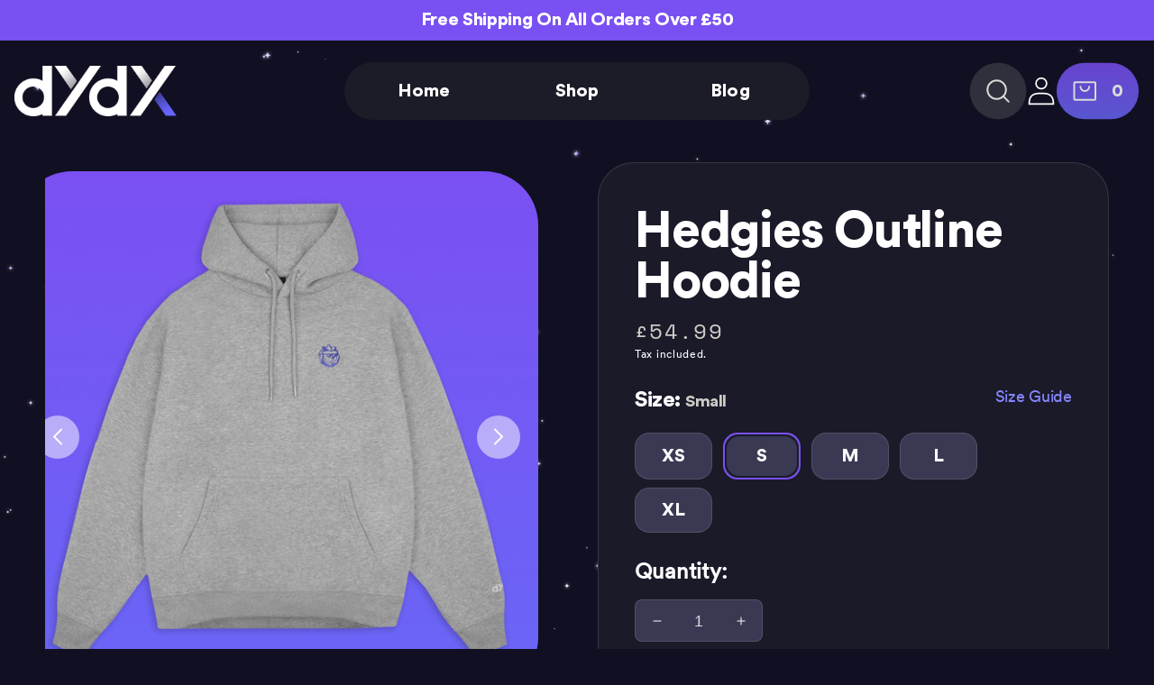

--- FILE ---
content_type: text/html; charset=utf-8
request_url: https://dydxmerch.shop/products/hedgie-outline-hoodie
body_size: 181355
content:
<!doctype html>
  <html class="no-js" lang="en">
    <head>
      <meta charset="utf-8">
      <meta http-equiv="X-UA-Compatible" content="IE=edge">
      <meta name="viewport" content="width=device-width,initial-scale=1">
      <meta name="theme-color" content="">
      <link rel="canonical" href="https://dydxmerch.shop/products/hedgie-outline-hoodie">
      <link rel="preconnect" href="https://cdn.shopify.com" crossorigin><link rel="icon" type="image/png" href="//dydxmerch.shop/cdn/shop/files/dYdX_Merch_256.png?crop=center&height=32&v=1669409791&width=32"><link rel="preconnect" href="https://fonts.shopifycdn.com" crossorigin><title>
        Hedgies Outline Hoodie

          &ndash; dYdX Merch</title>

      
        <meta name="description" content="Description An ideal piece for any Hedgie who appreciates high quality, casual clothing. Detailed with embroidered Hedgies and dYdX logos on a premium cotton hoodie. Level up with a WAGMI cap to let them know the motto. Product details Colour: Heather Grey Embroidered logos on chest and sleeve Plain back of hoodie 350g">
      

      

<meta property="og:site_name" content="dYdX Merch">
<meta property="og:url" content="https://dydxmerch.shop/products/hedgie-outline-hoodie">
<meta property="og:title" content="Hedgies Outline Hoodie">
<meta property="og:type" content="product">
<meta property="og:description" content="Description An ideal piece for any Hedgie who appreciates high quality, casual clothing. Detailed with embroidered Hedgies and dYdX logos on a premium cotton hoodie. Level up with a WAGMI cap to let them know the motto. Product details Colour: Heather Grey Embroidered logos on chest and sleeve Plain back of hoodie 350g"><meta property="og:image" content="http://dydxmerch.shop/cdn/shop/products/HedgieHoodiedYdXHedgiesFront.jpg?v=1671531041">
  <meta property="og:image:secure_url" content="https://dydxmerch.shop/cdn/shop/products/HedgieHoodiedYdXHedgiesFront.jpg?v=1671531041">
  <meta property="og:image:width" content="2048">
  <meta property="og:image:height" content="2048"><meta property="og:price:amount" content="54.99">
  <meta property="og:price:currency" content="GBP"><meta name="twitter:site" content="@dYdXmerch"><meta name="twitter:card" content="summary_large_image">
<meta name="twitter:title" content="Hedgies Outline Hoodie">
<meta name="twitter:description" content="Description An ideal piece for any Hedgie who appreciates high quality, casual clothing. Detailed with embroidered Hedgies and dYdX logos on a premium cotton hoodie. Level up with a WAGMI cap to let them know the motto. Product details Colour: Heather Grey Embroidered logos on chest and sleeve Plain back of hoodie 350g">


      <link rel="stylesheet" type="text/css" href="//cdn.jsdelivr.net/npm/slick-carousel@1.8.1/slick/slick.css">

      <script src="https://ajax.googleapis.com/ajax/libs/jquery/3.6.0/jquery.min.js" defer="defer"></script>
      <script
        type="text/javascript"
        src="//cdn.jsdelivr.net/npm/slick-carousel@1.8.1/slick/slick.min.js"
        defer="defer"
      ></script>
      <script src="//dydxmerch.shop/cdn/shop/t/23/assets/global.js?v=140203590906592975861674545040" defer="defer"></script>
      <script>window.performance && window.performance.mark && window.performance.mark('shopify.content_for_header.start');</script><meta id="shopify-digital-wallet" name="shopify-digital-wallet" content="/64490930396/digital_wallets/dialog">
<meta name="shopify-checkout-api-token" content="738105d5bd8c1118566a2609364c908e">
<meta id="in-context-paypal-metadata" data-shop-id="64490930396" data-venmo-supported="false" data-environment="production" data-locale="en_US" data-paypal-v4="true" data-currency="GBP">
<link rel="alternate" hreflang="x-default" href="https://dydxmerch.shop/products/hedgie-outline-hoodie">
<link rel="alternate" hreflang="en" href="https://dydxmerch.shop/products/hedgie-outline-hoodie">
<link rel="alternate" hreflang="en-FR" href="https://dydxmerch.shop/en-fr/products/hedgie-outline-hoodie">
<link rel="alternate" type="application/json+oembed" href="https://dydxmerch.shop/products/hedgie-outline-hoodie.oembed">
<script async="async" src="/checkouts/internal/preloads.js?locale=en-GB"></script>
<link rel="preconnect" href="https://shop.app" crossorigin="anonymous">
<script async="async" src="https://shop.app/checkouts/internal/preloads.js?locale=en-GB&shop_id=64490930396" crossorigin="anonymous"></script>
<script id="apple-pay-shop-capabilities" type="application/json">{"shopId":64490930396,"countryCode":"GB","currencyCode":"GBP","merchantCapabilities":["supports3DS"],"merchantId":"gid:\/\/shopify\/Shop\/64490930396","merchantName":"dYdX Merch","requiredBillingContactFields":["postalAddress","email","phone"],"requiredShippingContactFields":["postalAddress","email","phone"],"shippingType":"shipping","supportedNetworks":["visa","maestro","masterCard","amex","discover","elo"],"total":{"type":"pending","label":"dYdX Merch","amount":"1.00"},"shopifyPaymentsEnabled":true,"supportsSubscriptions":true}</script>
<script id="shopify-features" type="application/json">{"accessToken":"738105d5bd8c1118566a2609364c908e","betas":["rich-media-storefront-analytics"],"domain":"dydxmerch.shop","predictiveSearch":true,"shopId":64490930396,"locale":"en"}</script>
<script>var Shopify = Shopify || {};
Shopify.shop = "hedgiesmerch.myshopify.com";
Shopify.locale = "en";
Shopify.currency = {"active":"GBP","rate":"1.0"};
Shopify.country = "GB";
Shopify.theme = {"name":"dydx-shopify\/main","id":136868430044,"schema_name":"Sense","schema_version":"5.0.1","theme_store_id":null,"role":"main"};
Shopify.theme.handle = "null";
Shopify.theme.style = {"id":null,"handle":null};
Shopify.cdnHost = "dydxmerch.shop/cdn";
Shopify.routes = Shopify.routes || {};
Shopify.routes.root = "/";</script>
<script type="module">!function(o){(o.Shopify=o.Shopify||{}).modules=!0}(window);</script>
<script>!function(o){function n(){var o=[];function n(){o.push(Array.prototype.slice.apply(arguments))}return n.q=o,n}var t=o.Shopify=o.Shopify||{};t.loadFeatures=n(),t.autoloadFeatures=n()}(window);</script>
<script>
  window.ShopifyPay = window.ShopifyPay || {};
  window.ShopifyPay.apiHost = "shop.app\/pay";
  window.ShopifyPay.redirectState = null;
</script>
<script id="shop-js-analytics" type="application/json">{"pageType":"product"}</script>
<script defer="defer" async type="module" src="//dydxmerch.shop/cdn/shopifycloud/shop-js/modules/v2/client.init-shop-cart-sync_BApSsMSl.en.esm.js"></script>
<script defer="defer" async type="module" src="//dydxmerch.shop/cdn/shopifycloud/shop-js/modules/v2/chunk.common_CBoos6YZ.esm.js"></script>
<script type="module">
  await import("//dydxmerch.shop/cdn/shopifycloud/shop-js/modules/v2/client.init-shop-cart-sync_BApSsMSl.en.esm.js");
await import("//dydxmerch.shop/cdn/shopifycloud/shop-js/modules/v2/chunk.common_CBoos6YZ.esm.js");

  window.Shopify.SignInWithShop?.initShopCartSync?.({"fedCMEnabled":true,"windoidEnabled":true});

</script>
<script>
  window.Shopify = window.Shopify || {};
  if (!window.Shopify.featureAssets) window.Shopify.featureAssets = {};
  window.Shopify.featureAssets['shop-js'] = {"shop-cart-sync":["modules/v2/client.shop-cart-sync_DJczDl9f.en.esm.js","modules/v2/chunk.common_CBoos6YZ.esm.js"],"init-fed-cm":["modules/v2/client.init-fed-cm_BzwGC0Wi.en.esm.js","modules/v2/chunk.common_CBoos6YZ.esm.js"],"init-windoid":["modules/v2/client.init-windoid_BS26ThXS.en.esm.js","modules/v2/chunk.common_CBoos6YZ.esm.js"],"shop-cash-offers":["modules/v2/client.shop-cash-offers_DthCPNIO.en.esm.js","modules/v2/chunk.common_CBoos6YZ.esm.js","modules/v2/chunk.modal_Bu1hFZFC.esm.js"],"shop-button":["modules/v2/client.shop-button_D_JX508o.en.esm.js","modules/v2/chunk.common_CBoos6YZ.esm.js"],"init-shop-email-lookup-coordinator":["modules/v2/client.init-shop-email-lookup-coordinator_DFwWcvrS.en.esm.js","modules/v2/chunk.common_CBoos6YZ.esm.js"],"shop-toast-manager":["modules/v2/client.shop-toast-manager_tEhgP2F9.en.esm.js","modules/v2/chunk.common_CBoos6YZ.esm.js"],"shop-login-button":["modules/v2/client.shop-login-button_DwLgFT0K.en.esm.js","modules/v2/chunk.common_CBoos6YZ.esm.js","modules/v2/chunk.modal_Bu1hFZFC.esm.js"],"avatar":["modules/v2/client.avatar_BTnouDA3.en.esm.js"],"init-shop-cart-sync":["modules/v2/client.init-shop-cart-sync_BApSsMSl.en.esm.js","modules/v2/chunk.common_CBoos6YZ.esm.js"],"pay-button":["modules/v2/client.pay-button_BuNmcIr_.en.esm.js","modules/v2/chunk.common_CBoos6YZ.esm.js"],"init-shop-for-new-customer-accounts":["modules/v2/client.init-shop-for-new-customer-accounts_DrjXSI53.en.esm.js","modules/v2/client.shop-login-button_DwLgFT0K.en.esm.js","modules/v2/chunk.common_CBoos6YZ.esm.js","modules/v2/chunk.modal_Bu1hFZFC.esm.js"],"init-customer-accounts-sign-up":["modules/v2/client.init-customer-accounts-sign-up_TlVCiykN.en.esm.js","modules/v2/client.shop-login-button_DwLgFT0K.en.esm.js","modules/v2/chunk.common_CBoos6YZ.esm.js","modules/v2/chunk.modal_Bu1hFZFC.esm.js"],"shop-follow-button":["modules/v2/client.shop-follow-button_C5D3XtBb.en.esm.js","modules/v2/chunk.common_CBoos6YZ.esm.js","modules/v2/chunk.modal_Bu1hFZFC.esm.js"],"checkout-modal":["modules/v2/client.checkout-modal_8TC_1FUY.en.esm.js","modules/v2/chunk.common_CBoos6YZ.esm.js","modules/v2/chunk.modal_Bu1hFZFC.esm.js"],"init-customer-accounts":["modules/v2/client.init-customer-accounts_C0Oh2ljF.en.esm.js","modules/v2/client.shop-login-button_DwLgFT0K.en.esm.js","modules/v2/chunk.common_CBoos6YZ.esm.js","modules/v2/chunk.modal_Bu1hFZFC.esm.js"],"lead-capture":["modules/v2/client.lead-capture_Cq0gfm7I.en.esm.js","modules/v2/chunk.common_CBoos6YZ.esm.js","modules/v2/chunk.modal_Bu1hFZFC.esm.js"],"shop-login":["modules/v2/client.shop-login_BmtnoEUo.en.esm.js","modules/v2/chunk.common_CBoos6YZ.esm.js","modules/v2/chunk.modal_Bu1hFZFC.esm.js"],"payment-terms":["modules/v2/client.payment-terms_BHOWV7U_.en.esm.js","modules/v2/chunk.common_CBoos6YZ.esm.js","modules/v2/chunk.modal_Bu1hFZFC.esm.js"]};
</script>
<script>(function() {
  var isLoaded = false;
  function asyncLoad() {
    if (isLoaded) return;
    isLoaded = true;
    var urls = ["https:\/\/gdprcdn.b-cdn.net\/js\/gdpr_cookie_consent.min.js?shop=hedgiesmerch.myshopify.com"];
    for (var i = 0; i < urls.length; i++) {
      var s = document.createElement('script');
      s.type = 'text/javascript';
      s.async = true;
      s.src = urls[i];
      var x = document.getElementsByTagName('script')[0];
      x.parentNode.insertBefore(s, x);
    }
  };
  if(window.attachEvent) {
    window.attachEvent('onload', asyncLoad);
  } else {
    window.addEventListener('load', asyncLoad, false);
  }
})();</script>
<script id="__st">var __st={"a":64490930396,"offset":0,"reqid":"3f84d7cb-af75-437b-8d6e-2db047e07774-1768868521","pageurl":"dydxmerch.shop\/products\/hedgie-outline-hoodie","u":"924612fcca54","p":"product","rtyp":"product","rid":7908959387868};</script>
<script>window.ShopifyPaypalV4VisibilityTracking = true;</script>
<script id="captcha-bootstrap">!function(){'use strict';const t='contact',e='account',n='new_comment',o=[[t,t],['blogs',n],['comments',n],[t,'customer']],c=[[e,'customer_login'],[e,'guest_login'],[e,'recover_customer_password'],[e,'create_customer']],r=t=>t.map((([t,e])=>`form[action*='/${t}']:not([data-nocaptcha='true']) input[name='form_type'][value='${e}']`)).join(','),a=t=>()=>t?[...document.querySelectorAll(t)].map((t=>t.form)):[];function s(){const t=[...o],e=r(t);return a(e)}const i='password',u='form_key',d=['recaptcha-v3-token','g-recaptcha-response','h-captcha-response',i],f=()=>{try{return window.sessionStorage}catch{return}},m='__shopify_v',_=t=>t.elements[u];function p(t,e,n=!1){try{const o=window.sessionStorage,c=JSON.parse(o.getItem(e)),{data:r}=function(t){const{data:e,action:n}=t;return t[m]||n?{data:e,action:n}:{data:t,action:n}}(c);for(const[e,n]of Object.entries(r))t.elements[e]&&(t.elements[e].value=n);n&&o.removeItem(e)}catch(o){console.error('form repopulation failed',{error:o})}}const l='form_type',E='cptcha';function T(t){t.dataset[E]=!0}const w=window,h=w.document,L='Shopify',v='ce_forms',y='captcha';let A=!1;((t,e)=>{const n=(g='f06e6c50-85a8-45c8-87d0-21a2b65856fe',I='https://cdn.shopify.com/shopifycloud/storefront-forms-hcaptcha/ce_storefront_forms_captcha_hcaptcha.v1.5.2.iife.js',D={infoText:'Protected by hCaptcha',privacyText:'Privacy',termsText:'Terms'},(t,e,n)=>{const o=w[L][v],c=o.bindForm;if(c)return c(t,g,e,D).then(n);var r;o.q.push([[t,g,e,D],n]),r=I,A||(h.body.append(Object.assign(h.createElement('script'),{id:'captcha-provider',async:!0,src:r})),A=!0)});var g,I,D;w[L]=w[L]||{},w[L][v]=w[L][v]||{},w[L][v].q=[],w[L][y]=w[L][y]||{},w[L][y].protect=function(t,e){n(t,void 0,e),T(t)},Object.freeze(w[L][y]),function(t,e,n,w,h,L){const[v,y,A,g]=function(t,e,n){const i=e?o:[],u=t?c:[],d=[...i,...u],f=r(d),m=r(i),_=r(d.filter((([t,e])=>n.includes(e))));return[a(f),a(m),a(_),s()]}(w,h,L),I=t=>{const e=t.target;return e instanceof HTMLFormElement?e:e&&e.form},D=t=>v().includes(t);t.addEventListener('submit',(t=>{const e=I(t);if(!e)return;const n=D(e)&&!e.dataset.hcaptchaBound&&!e.dataset.recaptchaBound,o=_(e),c=g().includes(e)&&(!o||!o.value);(n||c)&&t.preventDefault(),c&&!n&&(function(t){try{if(!f())return;!function(t){const e=f();if(!e)return;const n=_(t);if(!n)return;const o=n.value;o&&e.removeItem(o)}(t);const e=Array.from(Array(32),(()=>Math.random().toString(36)[2])).join('');!function(t,e){_(t)||t.append(Object.assign(document.createElement('input'),{type:'hidden',name:u})),t.elements[u].value=e}(t,e),function(t,e){const n=f();if(!n)return;const o=[...t.querySelectorAll(`input[type='${i}']`)].map((({name:t})=>t)),c=[...d,...o],r={};for(const[a,s]of new FormData(t).entries())c.includes(a)||(r[a]=s);n.setItem(e,JSON.stringify({[m]:1,action:t.action,data:r}))}(t,e)}catch(e){console.error('failed to persist form',e)}}(e),e.submit())}));const S=(t,e)=>{t&&!t.dataset[E]&&(n(t,e.some((e=>e===t))),T(t))};for(const o of['focusin','change'])t.addEventListener(o,(t=>{const e=I(t);D(e)&&S(e,y())}));const B=e.get('form_key'),M=e.get(l),P=B&&M;t.addEventListener('DOMContentLoaded',(()=>{const t=y();if(P)for(const e of t)e.elements[l].value===M&&p(e,B);[...new Set([...A(),...v().filter((t=>'true'===t.dataset.shopifyCaptcha))])].forEach((e=>S(e,t)))}))}(h,new URLSearchParams(w.location.search),n,t,e,['guest_login'])})(!0,!0)}();</script>
<script integrity="sha256-4kQ18oKyAcykRKYeNunJcIwy7WH5gtpwJnB7kiuLZ1E=" data-source-attribution="shopify.loadfeatures" defer="defer" src="//dydxmerch.shop/cdn/shopifycloud/storefront/assets/storefront/load_feature-a0a9edcb.js" crossorigin="anonymous"></script>
<script crossorigin="anonymous" defer="defer" src="//dydxmerch.shop/cdn/shopifycloud/storefront/assets/shopify_pay/storefront-65b4c6d7.js?v=20250812"></script>
<script data-source-attribution="shopify.dynamic_checkout.dynamic.init">var Shopify=Shopify||{};Shopify.PaymentButton=Shopify.PaymentButton||{isStorefrontPortableWallets:!0,init:function(){window.Shopify.PaymentButton.init=function(){};var t=document.createElement("script");t.src="https://dydxmerch.shop/cdn/shopifycloud/portable-wallets/latest/portable-wallets.en.js",t.type="module",document.head.appendChild(t)}};
</script>
<script data-source-attribution="shopify.dynamic_checkout.buyer_consent">
  function portableWalletsHideBuyerConsent(e){var t=document.getElementById("shopify-buyer-consent"),n=document.getElementById("shopify-subscription-policy-button");t&&n&&(t.classList.add("hidden"),t.setAttribute("aria-hidden","true"),n.removeEventListener("click",e))}function portableWalletsShowBuyerConsent(e){var t=document.getElementById("shopify-buyer-consent"),n=document.getElementById("shopify-subscription-policy-button");t&&n&&(t.classList.remove("hidden"),t.removeAttribute("aria-hidden"),n.addEventListener("click",e))}window.Shopify?.PaymentButton&&(window.Shopify.PaymentButton.hideBuyerConsent=portableWalletsHideBuyerConsent,window.Shopify.PaymentButton.showBuyerConsent=portableWalletsShowBuyerConsent);
</script>
<script data-source-attribution="shopify.dynamic_checkout.cart.bootstrap">document.addEventListener("DOMContentLoaded",(function(){function t(){return document.querySelector("shopify-accelerated-checkout-cart, shopify-accelerated-checkout")}if(t())Shopify.PaymentButton.init();else{new MutationObserver((function(e,n){t()&&(Shopify.PaymentButton.init(),n.disconnect())})).observe(document.body,{childList:!0,subtree:!0})}}));
</script>
<link id="shopify-accelerated-checkout-styles" rel="stylesheet" media="screen" href="https://dydxmerch.shop/cdn/shopifycloud/portable-wallets/latest/accelerated-checkout-backwards-compat.css" crossorigin="anonymous">
<style id="shopify-accelerated-checkout-cart">
        #shopify-buyer-consent {
  margin-top: 1em;
  display: inline-block;
  width: 100%;
}

#shopify-buyer-consent.hidden {
  display: none;
}

#shopify-subscription-policy-button {
  background: none;
  border: none;
  padding: 0;
  text-decoration: underline;
  font-size: inherit;
  cursor: pointer;
}

#shopify-subscription-policy-button::before {
  box-shadow: none;
}

      </style>
<script id="sections-script" data-sections="header,footer" defer="defer" src="//dydxmerch.shop/cdn/shop/t/23/compiled_assets/scripts.js?v=7269"></script>
<script>window.performance && window.performance.mark && window.performance.mark('shopify.content_for_header.end');</script>


      <style data-shopify>
        @font-face {
  font-family: Poppins;
  font-weight: 400;
  font-style: normal;
  font-display: swap;
  src: url("//dydxmerch.shop/cdn/fonts/poppins/poppins_n4.0ba78fa5af9b0e1a374041b3ceaadf0a43b41362.woff2") format("woff2"),
       url("//dydxmerch.shop/cdn/fonts/poppins/poppins_n4.214741a72ff2596839fc9760ee7a770386cf16ca.woff") format("woff");
}

        @font-face {
  font-family: Poppins;
  font-weight: 700;
  font-style: normal;
  font-display: swap;
  src: url("//dydxmerch.shop/cdn/fonts/poppins/poppins_n7.56758dcf284489feb014a026f3727f2f20a54626.woff2") format("woff2"),
       url("//dydxmerch.shop/cdn/fonts/poppins/poppins_n7.f34f55d9b3d3205d2cd6f64955ff4b36f0cfd8da.woff") format("woff");
}

        @font-face {
  font-family: Poppins;
  font-weight: 400;
  font-style: italic;
  font-display: swap;
  src: url("//dydxmerch.shop/cdn/fonts/poppins/poppins_i4.846ad1e22474f856bd6b81ba4585a60799a9f5d2.woff2") format("woff2"),
       url("//dydxmerch.shop/cdn/fonts/poppins/poppins_i4.56b43284e8b52fc64c1fd271f289a39e8477e9ec.woff") format("woff");
}

        @font-face {
  font-family: Poppins;
  font-weight: 700;
  font-style: italic;
  font-display: swap;
  src: url("//dydxmerch.shop/cdn/fonts/poppins/poppins_i7.42fd71da11e9d101e1e6c7932199f925f9eea42d.woff2") format("woff2"),
       url("//dydxmerch.shop/cdn/fonts/poppins/poppins_i7.ec8499dbd7616004e21155106d13837fff4cf556.woff") format("woff");
}

        @font-face {
  font-family: Poppins;
  font-weight: 500;
  font-style: normal;
  font-display: swap;
  src: url("//dydxmerch.shop/cdn/fonts/poppins/poppins_n5.ad5b4b72b59a00358afc706450c864c3c8323842.woff2") format("woff2"),
       url("//dydxmerch.shop/cdn/fonts/poppins/poppins_n5.33757fdf985af2d24b32fcd84c9a09224d4b2c39.woff") format("woff");
}


        :root {
          --font-body-family:
          Poppins,
          sans-serif;
          --font-body-style: normal;
          --font-body-weight: 400;
          --font-body-weight-bold: 700;

          --font-heading-family:
          Poppins,
          sans-serif;
          --font-heading-style: normal;
          --font-heading-weight: 500;

          --font-body-scale: 1.0;
          --font-heading-scale: 1.3;

          --color-base-text:
          28,
          28, 40;
          --color-shadow:
          28,
          28, 40;
          --color-base-background-1:
          16,
          16, 34;
          --color-base-background-2:
          122,
          80, 242;
          --color-base-solid-button-labels:
          253,
          251, 247;
          --color-base-outline-button-labels:
          46,
          42, 57;
          --color-base-accent-1:
          155,
          4, 111;
          --color-base-accent-2:
          94,
          54, 83;
          --payment-terms-background-color: #101022;

          --gradient-base-background-1: 
            linear-gradient(180deg, rgba(122, 80, 242, 1), rgba(105, 102, 246, 1) 100%);
          --gradient-base-background-2: 
            radial-gradient(rgba(255, 229, 229, 1), rgba(255, 224, 218, 1) 25%, rgba(215, 255, 137, 1) 100%);
          --gradient-base-accent-1: 
            #9B046F;
          --gradient-base-accent-2: 
            linear-gradient(320deg, rgba(134, 16, 106, 1), rgba(94, 54, 83, 1) 100%);

          --media-padding: px;
          --media-border-opacity: 0.1;
          --media-border-width: 0px;
          --media-radius: 12px;
          --media-shadow-opacity: 0.1;
          --media-shadow-horizontal-offset: 10px;
          --media-shadow-vertical-offset: 12px;
          --media-shadow-blur-radius: 20px;
          --media-shadow-visible: 
            1;

          --page-width: 130rem;
          --page-width-margin: 
            0rem;

          --product-card-image-padding: 0.0rem;
          --product-card-corner-radius: 1.2rem;
          --product-card-text-alignment: center;
          --product-card-border-width: 0.0rem;
          --product-card-border-opacity: 0.1;
          --product-card-shadow-opacity: 0.05;
          --product-card-shadow-visible: 
            1;
          --product-card-shadow-horizontal-offset: 1.0rem;
          --product-card-shadow-vertical-offset: 1.0rem;
          --product-card-shadow-blur-radius: 3.5rem;

          --collection-card-image-padding: 0.0rem;
          --collection-card-corner-radius: 1.2rem;
          --collection-card-text-alignment: center;
          --collection-card-border-width: 0.0rem;
          --collection-card-border-opacity: 0.1;
          --collection-card-shadow-opacity: 0.05;
          --collection-card-shadow-visible: 
            1;
          --collection-card-shadow-horizontal-offset: 1.0rem;
          --collection-card-shadow-vertical-offset: 1.0rem;
          --collection-card-shadow-blur-radius: 3.5rem;

          --blog-card-image-padding: 0.0rem;
          --blog-card-corner-radius: 1.2rem;
          --blog-card-text-alignment: center;
          --blog-card-border-width: 0.0rem;
          --blog-card-border-opacity: 0.1;
          --blog-card-shadow-opacity: 0.05;
          --blog-card-shadow-visible: 
            1;
          --blog-card-shadow-horizontal-offset: 1.0rem;
          --blog-card-shadow-vertical-offset: 1.0rem;
          --blog-card-shadow-blur-radius: 3.5rem;

          --badge-corner-radius: 2.0rem;

          --popup-border-width: 1px;
          --popup-border-opacity: 0.1;
          --popup-corner-radius: 22px;
          --popup-shadow-opacity: 0.1;
          --popup-shadow-horizontal-offset: 10px;
          --popup-shadow-vertical-offset: 12px;
          --popup-shadow-blur-radius: 20px;

          --drawer-border-width: 1px;
          --drawer-border-opacity: 0.1;
          --drawer-shadow-opacity: 0.0;
          --drawer-shadow-horizontal-offset: 0px;
          --drawer-shadow-vertical-offset: 4px;
          --drawer-shadow-blur-radius: 5px;

          --spacing-sections-desktop: 36px;
          --spacing-sections-mobile: 
            25px;

          --grid-desktop-vertical-spacing: 40px;
          --grid-desktop-horizontal-spacing: 40px;
          --grid-mobile-vertical-spacing: 20px;
          --grid-mobile-horizontal-spacing: 20px;

          --text-boxes-border-opacity: 0.1;
          --text-boxes-border-width: 0px;
          --text-boxes-radius: 24px;
          --text-boxes-shadow-opacity: 0.0;
          --text-boxes-shadow-visible: 
            0;
          --text-boxes-shadow-horizontal-offset: 10px;
          --text-boxes-shadow-vertical-offset: 12px;
          --text-boxes-shadow-blur-radius: 20px;

          --buttons-radius: 10px;
          --buttons-radius-outset: 
            11px;
          --buttons-border-width: 
            1px;
          --buttons-border-opacity: 0.55;
          --buttons-shadow-opacity: 0.0;
          --buttons-shadow-visible: 
            0;
          --buttons-shadow-horizontal-offset: 0px;
          --buttons-shadow-vertical-offset: 4px;
          --buttons-shadow-blur-radius: 5px;
          --buttons-border-offset: 
            0.3px;

          --inputs-radius: 10px;
          --inputs-border-width: 1px;
          --inputs-border-opacity: 0.55;
          --inputs-shadow-opacity: 0.0;
          --inputs-shadow-horizontal-offset: 0px;
          --inputs-margin-offset: 
            0px;
          --inputs-shadow-vertical-offset: 4px;
          --inputs-shadow-blur-radius: 5px;
          --inputs-radius-outset: 
            11px;

          --variant-pills-radius: 10px;
          --variant-pills-border-width: 0px;
          --variant-pills-border-opacity: 0.1;
          --variant-pills-shadow-opacity: 0.0;
          --variant-pills-shadow-horizontal-offset: 0px;
          --variant-pills-shadow-vertical-offset: 4px;
          --variant-pills-shadow-blur-radius: 5px;

          --accent-text-color-1: #000000;
          --accent-text-color-2: #000000;
          --text-color-1: #ffffff;
          --text-color-2: #000000;
          --font-family: "Circular Std", Arial, -apple-system, BlinkMacSystemFont, "Segoe UI", Roboto, Oxygen, Ubuntu, Cantarell, "Open Sans", "Helvetica Neue", sans-serif;
        }

        *,
        *::before,
        *::after {
          box-sizing: inherit;
        }

        html {
          box-sizing: border-box;
          font-size: calc(var(--font-body-scale) * 62.5%);
          height: 100%;
          -webkit-font-smoothing: antialiased;
          -moz-osx-font-smoothing: grayscale;
          scroll-behavior: smooth;
        }

        body {
          display: grid;
          grid-template-rows: auto auto 1fr auto;
          grid-template-columns: 100%;
          min-height: 100%;
          margin: 0;
          font-size: 1.8rem;
          letter-spacing: 0.06rem;
          line-height: 24px;
          font-family: var(--font-body-family);
          font-style: var(--font-body-style);
          font-weight: var(--font-body-weight);
          -webkit-font-smoothing: antialiased;
          -moz-osx-font-smoothing: grayscale;
          scroll-behavior: smooth;
        }
      </style>
<link href="//dydxmerch.shop/cdn/shop/t/23/assets/base.css?v=822861827205152431675663596" rel="stylesheet" type="text/css" media="all" />
      <link href="//dydxmerch.shop/cdn/shop/t/23/assets/custom.css?v=128293792895250043531701258747" rel="stylesheet" type="text/css" media="all" />
      <link href="//dydxmerch.shop/cdn/shop/t/23/assets/bundle.css?v=178763673887126356391675663596" rel="stylesheet" type="text/css" media="all" />
<link rel="preload" as="font" href="//dydxmerch.shop/cdn/fonts/poppins/poppins_n4.0ba78fa5af9b0e1a374041b3ceaadf0a43b41362.woff2" type="font/woff2" crossorigin><link rel="preload" as="font" href="//dydxmerch.shop/cdn/fonts/poppins/poppins_n5.ad5b4b72b59a00358afc706450c864c3c8323842.woff2" type="font/woff2" crossorigin><link
          rel="stylesheet"
          href="//dydxmerch.shop/cdn/shop/t/23/assets/component-predictive-search.css?v=83512081251802922551674545040"
          media="print"
          onload="this.media='all'"
        ><script>
        document.documentElement.className = document.documentElement.className.replace('no-js', 'js');
        if (Shopify.designMode) {
          document.documentElement.classList.add('shopify-design-mode');
        }
      </script>

      <script>
        var shopUrl = 'https://dydxmerch.shop';
      </script>
    <!-- BEGIN app block: shopify://apps/klaviyo-email-marketing-sms/blocks/klaviyo-onsite-embed/2632fe16-c075-4321-a88b-50b567f42507 -->












  <script async src="https://static.klaviyo.com/onsite/js/SahQEQ/klaviyo.js?company_id=SahQEQ"></script>
  <script>!function(){if(!window.klaviyo){window._klOnsite=window._klOnsite||[];try{window.klaviyo=new Proxy({},{get:function(n,i){return"push"===i?function(){var n;(n=window._klOnsite).push.apply(n,arguments)}:function(){for(var n=arguments.length,o=new Array(n),w=0;w<n;w++)o[w]=arguments[w];var t="function"==typeof o[o.length-1]?o.pop():void 0,e=new Promise((function(n){window._klOnsite.push([i].concat(o,[function(i){t&&t(i),n(i)}]))}));return e}}})}catch(n){window.klaviyo=window.klaviyo||[],window.klaviyo.push=function(){var n;(n=window._klOnsite).push.apply(n,arguments)}}}}();</script>

  
    <script id="viewed_product">
      if (item == null) {
        var _learnq = _learnq || [];

        var MetafieldReviews = null
        var MetafieldYotpoRating = null
        var MetafieldYotpoCount = null
        var MetafieldLooxRating = null
        var MetafieldLooxCount = null
        var okendoProduct = null
        var okendoProductReviewCount = null
        var okendoProductReviewAverageValue = null
        try {
          // The following fields are used for Customer Hub recently viewed in order to add reviews.
          // This information is not part of __kla_viewed. Instead, it is part of __kla_viewed_reviewed_items
          MetafieldReviews = {};
          MetafieldYotpoRating = null
          MetafieldYotpoCount = null
          MetafieldLooxRating = null
          MetafieldLooxCount = null

          okendoProduct = null
          // If the okendo metafield is not legacy, it will error, which then requires the new json formatted data
          if (okendoProduct && 'error' in okendoProduct) {
            okendoProduct = null
          }
          okendoProductReviewCount = okendoProduct ? okendoProduct.reviewCount : null
          okendoProductReviewAverageValue = okendoProduct ? okendoProduct.reviewAverageValue : null
        } catch (error) {
          console.error('Error in Klaviyo onsite reviews tracking:', error);
        }

        var item = {
          Name: "Hedgies Outline Hoodie",
          ProductID: 7908959387868,
          Categories: ["Genesis Collection","Hedgies","Shop dYdX \u0026 Hedgies"],
          ImageURL: "https://dydxmerch.shop/cdn/shop/products/HedgieHoodiedYdXHedgiesFront_grande.jpg?v=1671531041",
          URL: "https://dydxmerch.shop/products/hedgie-outline-hoodie",
          Brand: "Hedgies",
          Price: "£54.99",
          Value: "54.99",
          CompareAtPrice: "£0.00"
        };
        _learnq.push(['track', 'Viewed Product', item]);
        _learnq.push(['trackViewedItem', {
          Title: item.Name,
          ItemId: item.ProductID,
          Categories: item.Categories,
          ImageUrl: item.ImageURL,
          Url: item.URL,
          Metadata: {
            Brand: item.Brand,
            Price: item.Price,
            Value: item.Value,
            CompareAtPrice: item.CompareAtPrice
          },
          metafields:{
            reviews: MetafieldReviews,
            yotpo:{
              rating: MetafieldYotpoRating,
              count: MetafieldYotpoCount,
            },
            loox:{
              rating: MetafieldLooxRating,
              count: MetafieldLooxCount,
            },
            okendo: {
              rating: okendoProductReviewAverageValue,
              count: okendoProductReviewCount,
            }
          }
        }]);
      }
    </script>
  




  <script>
    window.klaviyoReviewsProductDesignMode = false
  </script>







<!-- END app block --><link href="https://cdn.shopify.com/extensions/5dc1fd75-fc57-4cd2-a8e4-25ded20caa7e/shopthru-42/assets/index.css" rel="stylesheet" type="text/css" media="all">
<link href="https://monorail-edge.shopifysvc.com" rel="dns-prefetch">
<script>(function(){if ("sendBeacon" in navigator && "performance" in window) {try {var session_token_from_headers = performance.getEntriesByType('navigation')[0].serverTiming.find(x => x.name == '_s').description;} catch {var session_token_from_headers = undefined;}var session_cookie_matches = document.cookie.match(/_shopify_s=([^;]*)/);var session_token_from_cookie = session_cookie_matches && session_cookie_matches.length === 2 ? session_cookie_matches[1] : "";var session_token = session_token_from_headers || session_token_from_cookie || "";function handle_abandonment_event(e) {var entries = performance.getEntries().filter(function(entry) {return /monorail-edge.shopifysvc.com/.test(entry.name);});if (!window.abandonment_tracked && entries.length === 0) {window.abandonment_tracked = true;var currentMs = Date.now();var navigation_start = performance.timing.navigationStart;var payload = {shop_id: 64490930396,url: window.location.href,navigation_start,duration: currentMs - navigation_start,session_token,page_type: "product"};window.navigator.sendBeacon("https://monorail-edge.shopifysvc.com/v1/produce", JSON.stringify({schema_id: "online_store_buyer_site_abandonment/1.1",payload: payload,metadata: {event_created_at_ms: currentMs,event_sent_at_ms: currentMs}}));}}window.addEventListener('pagehide', handle_abandonment_event);}}());</script>
<script id="web-pixels-manager-setup">(function e(e,d,r,n,o){if(void 0===o&&(o={}),!Boolean(null===(a=null===(i=window.Shopify)||void 0===i?void 0:i.analytics)||void 0===a?void 0:a.replayQueue)){var i,a;window.Shopify=window.Shopify||{};var t=window.Shopify;t.analytics=t.analytics||{};var s=t.analytics;s.replayQueue=[],s.publish=function(e,d,r){return s.replayQueue.push([e,d,r]),!0};try{self.performance.mark("wpm:start")}catch(e){}var l=function(){var e={modern:/Edge?\/(1{2}[4-9]|1[2-9]\d|[2-9]\d{2}|\d{4,})\.\d+(\.\d+|)|Firefox\/(1{2}[4-9]|1[2-9]\d|[2-9]\d{2}|\d{4,})\.\d+(\.\d+|)|Chrom(ium|e)\/(9{2}|\d{3,})\.\d+(\.\d+|)|(Maci|X1{2}).+ Version\/(15\.\d+|(1[6-9]|[2-9]\d|\d{3,})\.\d+)([,.]\d+|)( \(\w+\)|)( Mobile\/\w+|) Safari\/|Chrome.+OPR\/(9{2}|\d{3,})\.\d+\.\d+|(CPU[ +]OS|iPhone[ +]OS|CPU[ +]iPhone|CPU IPhone OS|CPU iPad OS)[ +]+(15[._]\d+|(1[6-9]|[2-9]\d|\d{3,})[._]\d+)([._]\d+|)|Android:?[ /-](13[3-9]|1[4-9]\d|[2-9]\d{2}|\d{4,})(\.\d+|)(\.\d+|)|Android.+Firefox\/(13[5-9]|1[4-9]\d|[2-9]\d{2}|\d{4,})\.\d+(\.\d+|)|Android.+Chrom(ium|e)\/(13[3-9]|1[4-9]\d|[2-9]\d{2}|\d{4,})\.\d+(\.\d+|)|SamsungBrowser\/([2-9]\d|\d{3,})\.\d+/,legacy:/Edge?\/(1[6-9]|[2-9]\d|\d{3,})\.\d+(\.\d+|)|Firefox\/(5[4-9]|[6-9]\d|\d{3,})\.\d+(\.\d+|)|Chrom(ium|e)\/(5[1-9]|[6-9]\d|\d{3,})\.\d+(\.\d+|)([\d.]+$|.*Safari\/(?![\d.]+ Edge\/[\d.]+$))|(Maci|X1{2}).+ Version\/(10\.\d+|(1[1-9]|[2-9]\d|\d{3,})\.\d+)([,.]\d+|)( \(\w+\)|)( Mobile\/\w+|) Safari\/|Chrome.+OPR\/(3[89]|[4-9]\d|\d{3,})\.\d+\.\d+|(CPU[ +]OS|iPhone[ +]OS|CPU[ +]iPhone|CPU IPhone OS|CPU iPad OS)[ +]+(10[._]\d+|(1[1-9]|[2-9]\d|\d{3,})[._]\d+)([._]\d+|)|Android:?[ /-](13[3-9]|1[4-9]\d|[2-9]\d{2}|\d{4,})(\.\d+|)(\.\d+|)|Mobile Safari.+OPR\/([89]\d|\d{3,})\.\d+\.\d+|Android.+Firefox\/(13[5-9]|1[4-9]\d|[2-9]\d{2}|\d{4,})\.\d+(\.\d+|)|Android.+Chrom(ium|e)\/(13[3-9]|1[4-9]\d|[2-9]\d{2}|\d{4,})\.\d+(\.\d+|)|Android.+(UC? ?Browser|UCWEB|U3)[ /]?(15\.([5-9]|\d{2,})|(1[6-9]|[2-9]\d|\d{3,})\.\d+)\.\d+|SamsungBrowser\/(5\.\d+|([6-9]|\d{2,})\.\d+)|Android.+MQ{2}Browser\/(14(\.(9|\d{2,})|)|(1[5-9]|[2-9]\d|\d{3,})(\.\d+|))(\.\d+|)|K[Aa][Ii]OS\/(3\.\d+|([4-9]|\d{2,})\.\d+)(\.\d+|)/},d=e.modern,r=e.legacy,n=navigator.userAgent;return n.match(d)?"modern":n.match(r)?"legacy":"unknown"}(),u="modern"===l?"modern":"legacy",c=(null!=n?n:{modern:"",legacy:""})[u],f=function(e){return[e.baseUrl,"/wpm","/b",e.hashVersion,"modern"===e.buildTarget?"m":"l",".js"].join("")}({baseUrl:d,hashVersion:r,buildTarget:u}),m=function(e){var d=e.version,r=e.bundleTarget,n=e.surface,o=e.pageUrl,i=e.monorailEndpoint;return{emit:function(e){var a=e.status,t=e.errorMsg,s=(new Date).getTime(),l=JSON.stringify({metadata:{event_sent_at_ms:s},events:[{schema_id:"web_pixels_manager_load/3.1",payload:{version:d,bundle_target:r,page_url:o,status:a,surface:n,error_msg:t},metadata:{event_created_at_ms:s}}]});if(!i)return console&&console.warn&&console.warn("[Web Pixels Manager] No Monorail endpoint provided, skipping logging."),!1;try{return self.navigator.sendBeacon.bind(self.navigator)(i,l)}catch(e){}var u=new XMLHttpRequest;try{return u.open("POST",i,!0),u.setRequestHeader("Content-Type","text/plain"),u.send(l),!0}catch(e){return console&&console.warn&&console.warn("[Web Pixels Manager] Got an unhandled error while logging to Monorail."),!1}}}}({version:r,bundleTarget:l,surface:e.surface,pageUrl:self.location.href,monorailEndpoint:e.monorailEndpoint});try{o.browserTarget=l,function(e){var d=e.src,r=e.async,n=void 0===r||r,o=e.onload,i=e.onerror,a=e.sri,t=e.scriptDataAttributes,s=void 0===t?{}:t,l=document.createElement("script"),u=document.querySelector("head"),c=document.querySelector("body");if(l.async=n,l.src=d,a&&(l.integrity=a,l.crossOrigin="anonymous"),s)for(var f in s)if(Object.prototype.hasOwnProperty.call(s,f))try{l.dataset[f]=s[f]}catch(e){}if(o&&l.addEventListener("load",o),i&&l.addEventListener("error",i),u)u.appendChild(l);else{if(!c)throw new Error("Did not find a head or body element to append the script");c.appendChild(l)}}({src:f,async:!0,onload:function(){if(!function(){var e,d;return Boolean(null===(d=null===(e=window.Shopify)||void 0===e?void 0:e.analytics)||void 0===d?void 0:d.initialized)}()){var d=window.webPixelsManager.init(e)||void 0;if(d){var r=window.Shopify.analytics;r.replayQueue.forEach((function(e){var r=e[0],n=e[1],o=e[2];d.publishCustomEvent(r,n,o)})),r.replayQueue=[],r.publish=d.publishCustomEvent,r.visitor=d.visitor,r.initialized=!0}}},onerror:function(){return m.emit({status:"failed",errorMsg:"".concat(f," has failed to load")})},sri:function(e){var d=/^sha384-[A-Za-z0-9+/=]+$/;return"string"==typeof e&&d.test(e)}(c)?c:"",scriptDataAttributes:o}),m.emit({status:"loading"})}catch(e){m.emit({status:"failed",errorMsg:(null==e?void 0:e.message)||"Unknown error"})}}})({shopId: 64490930396,storefrontBaseUrl: "https://dydxmerch.shop",extensionsBaseUrl: "https://extensions.shopifycdn.com/cdn/shopifycloud/web-pixels-manager",monorailEndpoint: "https://monorail-edge.shopifysvc.com/unstable/produce_batch",surface: "storefront-renderer",enabledBetaFlags: ["2dca8a86"],webPixelsConfigList: [{"id":"81559772","eventPayloadVersion":"v1","runtimeContext":"LAX","scriptVersion":"1","type":"CUSTOM","privacyPurposes":["ANALYTICS"],"name":"Google Analytics tag (migrated)"},{"id":"shopify-app-pixel","configuration":"{}","eventPayloadVersion":"v1","runtimeContext":"STRICT","scriptVersion":"0450","apiClientId":"shopify-pixel","type":"APP","privacyPurposes":["ANALYTICS","MARKETING"]},{"id":"shopify-custom-pixel","eventPayloadVersion":"v1","runtimeContext":"LAX","scriptVersion":"0450","apiClientId":"shopify-pixel","type":"CUSTOM","privacyPurposes":["ANALYTICS","MARKETING"]}],isMerchantRequest: false,initData: {"shop":{"name":"dYdX Merch","paymentSettings":{"currencyCode":"GBP"},"myshopifyDomain":"hedgiesmerch.myshopify.com","countryCode":"GB","storefrontUrl":"https:\/\/dydxmerch.shop"},"customer":null,"cart":null,"checkout":null,"productVariants":[{"price":{"amount":54.99,"currencyCode":"GBP"},"product":{"title":"Hedgies Outline Hoodie","vendor":"Hedgies","id":"7908959387868","untranslatedTitle":"Hedgies Outline Hoodie","url":"\/products\/hedgie-outline-hoodie","type":"Hoodie"},"id":"43593981329628","image":{"src":"\/\/dydxmerch.shop\/cdn\/shop\/products\/HedgieHoodiedYdXHedgiesFront.jpg?v=1671531041"},"sku":"HEO-HDY-GRY-XS","title":"XS","untranslatedTitle":"XS"},{"price":{"amount":54.99,"currencyCode":"GBP"},"product":{"title":"Hedgies Outline Hoodie","vendor":"Hedgies","id":"7908959387868","untranslatedTitle":"Hedgies Outline Hoodie","url":"\/products\/hedgie-outline-hoodie","type":"Hoodie"},"id":"43593981362396","image":{"src":"\/\/dydxmerch.shop\/cdn\/shop\/products\/HedgieHoodiedYdXHedgiesFront.jpg?v=1671531041"},"sku":"HEO-HDY-GRY-SM","title":"S","untranslatedTitle":"S"},{"price":{"amount":54.99,"currencyCode":"GBP"},"product":{"title":"Hedgies Outline Hoodie","vendor":"Hedgies","id":"7908959387868","untranslatedTitle":"Hedgies Outline Hoodie","url":"\/products\/hedgie-outline-hoodie","type":"Hoodie"},"id":"43593981395164","image":{"src":"\/\/dydxmerch.shop\/cdn\/shop\/products\/HedgieHoodiedYdXHedgiesFront.jpg?v=1671531041"},"sku":"HEO-HDY-GRY-ME","title":"M","untranslatedTitle":"M"},{"price":{"amount":54.99,"currencyCode":"GBP"},"product":{"title":"Hedgies Outline Hoodie","vendor":"Hedgies","id":"7908959387868","untranslatedTitle":"Hedgies Outline Hoodie","url":"\/products\/hedgie-outline-hoodie","type":"Hoodie"},"id":"43593981427932","image":{"src":"\/\/dydxmerch.shop\/cdn\/shop\/products\/HedgieHoodiedYdXHedgiesFront.jpg?v=1671531041"},"sku":"HEO-HDY-GRY-LA","title":"L","untranslatedTitle":"L"},{"price":{"amount":54.99,"currencyCode":"GBP"},"product":{"title":"Hedgies Outline Hoodie","vendor":"Hedgies","id":"7908959387868","untranslatedTitle":"Hedgies Outline Hoodie","url":"\/products\/hedgie-outline-hoodie","type":"Hoodie"},"id":"43593981460700","image":{"src":"\/\/dydxmerch.shop\/cdn\/shop\/products\/HedgieHoodiedYdXHedgiesFront.jpg?v=1671531041"},"sku":"HEO-HDY-GRY-XL","title":"XL","untranslatedTitle":"XL"}],"purchasingCompany":null},},"https://dydxmerch.shop/cdn","fcfee988w5aeb613cpc8e4bc33m6693e112",{"modern":"","legacy":""},{"shopId":"64490930396","storefrontBaseUrl":"https:\/\/dydxmerch.shop","extensionBaseUrl":"https:\/\/extensions.shopifycdn.com\/cdn\/shopifycloud\/web-pixels-manager","surface":"storefront-renderer","enabledBetaFlags":"[\"2dca8a86\"]","isMerchantRequest":"false","hashVersion":"fcfee988w5aeb613cpc8e4bc33m6693e112","publish":"custom","events":"[[\"page_viewed\",{}],[\"product_viewed\",{\"productVariant\":{\"price\":{\"amount\":54.99,\"currencyCode\":\"GBP\"},\"product\":{\"title\":\"Hedgies Outline Hoodie\",\"vendor\":\"Hedgies\",\"id\":\"7908959387868\",\"untranslatedTitle\":\"Hedgies Outline Hoodie\",\"url\":\"\/products\/hedgie-outline-hoodie\",\"type\":\"Hoodie\"},\"id\":\"43593981362396\",\"image\":{\"src\":\"\/\/dydxmerch.shop\/cdn\/shop\/products\/HedgieHoodiedYdXHedgiesFront.jpg?v=1671531041\"},\"sku\":\"HEO-HDY-GRY-SM\",\"title\":\"S\",\"untranslatedTitle\":\"S\"}}]]"});</script><script>
  window.ShopifyAnalytics = window.ShopifyAnalytics || {};
  window.ShopifyAnalytics.meta = window.ShopifyAnalytics.meta || {};
  window.ShopifyAnalytics.meta.currency = 'GBP';
  var meta = {"product":{"id":7908959387868,"gid":"gid:\/\/shopify\/Product\/7908959387868","vendor":"Hedgies","type":"Hoodie","handle":"hedgie-outline-hoodie","variants":[{"id":43593981329628,"price":5499,"name":"Hedgies Outline Hoodie - XS","public_title":"XS","sku":"HEO-HDY-GRY-XS"},{"id":43593981362396,"price":5499,"name":"Hedgies Outline Hoodie - S","public_title":"S","sku":"HEO-HDY-GRY-SM"},{"id":43593981395164,"price":5499,"name":"Hedgies Outline Hoodie - M","public_title":"M","sku":"HEO-HDY-GRY-ME"},{"id":43593981427932,"price":5499,"name":"Hedgies Outline Hoodie - L","public_title":"L","sku":"HEO-HDY-GRY-LA"},{"id":43593981460700,"price":5499,"name":"Hedgies Outline Hoodie - XL","public_title":"XL","sku":"HEO-HDY-GRY-XL"}],"remote":false},"page":{"pageType":"product","resourceType":"product","resourceId":7908959387868,"requestId":"3f84d7cb-af75-437b-8d6e-2db047e07774-1768868521"}};
  for (var attr in meta) {
    window.ShopifyAnalytics.meta[attr] = meta[attr];
  }
</script>
<script class="analytics">
  (function () {
    var customDocumentWrite = function(content) {
      var jquery = null;

      if (window.jQuery) {
        jquery = window.jQuery;
      } else if (window.Checkout && window.Checkout.$) {
        jquery = window.Checkout.$;
      }

      if (jquery) {
        jquery('body').append(content);
      }
    };

    var hasLoggedConversion = function(token) {
      if (token) {
        return document.cookie.indexOf('loggedConversion=' + token) !== -1;
      }
      return false;
    }

    var setCookieIfConversion = function(token) {
      if (token) {
        var twoMonthsFromNow = new Date(Date.now());
        twoMonthsFromNow.setMonth(twoMonthsFromNow.getMonth() + 2);

        document.cookie = 'loggedConversion=' + token + '; expires=' + twoMonthsFromNow;
      }
    }

    var trekkie = window.ShopifyAnalytics.lib = window.trekkie = window.trekkie || [];
    if (trekkie.integrations) {
      return;
    }
    trekkie.methods = [
      'identify',
      'page',
      'ready',
      'track',
      'trackForm',
      'trackLink'
    ];
    trekkie.factory = function(method) {
      return function() {
        var args = Array.prototype.slice.call(arguments);
        args.unshift(method);
        trekkie.push(args);
        return trekkie;
      };
    };
    for (var i = 0; i < trekkie.methods.length; i++) {
      var key = trekkie.methods[i];
      trekkie[key] = trekkie.factory(key);
    }
    trekkie.load = function(config) {
      trekkie.config = config || {};
      trekkie.config.initialDocumentCookie = document.cookie;
      var first = document.getElementsByTagName('script')[0];
      var script = document.createElement('script');
      script.type = 'text/javascript';
      script.onerror = function(e) {
        var scriptFallback = document.createElement('script');
        scriptFallback.type = 'text/javascript';
        scriptFallback.onerror = function(error) {
                var Monorail = {
      produce: function produce(monorailDomain, schemaId, payload) {
        var currentMs = new Date().getTime();
        var event = {
          schema_id: schemaId,
          payload: payload,
          metadata: {
            event_created_at_ms: currentMs,
            event_sent_at_ms: currentMs
          }
        };
        return Monorail.sendRequest("https://" + monorailDomain + "/v1/produce", JSON.stringify(event));
      },
      sendRequest: function sendRequest(endpointUrl, payload) {
        // Try the sendBeacon API
        if (window && window.navigator && typeof window.navigator.sendBeacon === 'function' && typeof window.Blob === 'function' && !Monorail.isIos12()) {
          var blobData = new window.Blob([payload], {
            type: 'text/plain'
          });

          if (window.navigator.sendBeacon(endpointUrl, blobData)) {
            return true;
          } // sendBeacon was not successful

        } // XHR beacon

        var xhr = new XMLHttpRequest();

        try {
          xhr.open('POST', endpointUrl);
          xhr.setRequestHeader('Content-Type', 'text/plain');
          xhr.send(payload);
        } catch (e) {
          console.log(e);
        }

        return false;
      },
      isIos12: function isIos12() {
        return window.navigator.userAgent.lastIndexOf('iPhone; CPU iPhone OS 12_') !== -1 || window.navigator.userAgent.lastIndexOf('iPad; CPU OS 12_') !== -1;
      }
    };
    Monorail.produce('monorail-edge.shopifysvc.com',
      'trekkie_storefront_load_errors/1.1',
      {shop_id: 64490930396,
      theme_id: 136868430044,
      app_name: "storefront",
      context_url: window.location.href,
      source_url: "//dydxmerch.shop/cdn/s/trekkie.storefront.cd680fe47e6c39ca5d5df5f0a32d569bc48c0f27.min.js"});

        };
        scriptFallback.async = true;
        scriptFallback.src = '//dydxmerch.shop/cdn/s/trekkie.storefront.cd680fe47e6c39ca5d5df5f0a32d569bc48c0f27.min.js';
        first.parentNode.insertBefore(scriptFallback, first);
      };
      script.async = true;
      script.src = '//dydxmerch.shop/cdn/s/trekkie.storefront.cd680fe47e6c39ca5d5df5f0a32d569bc48c0f27.min.js';
      first.parentNode.insertBefore(script, first);
    };
    trekkie.load(
      {"Trekkie":{"appName":"storefront","development":false,"defaultAttributes":{"shopId":64490930396,"isMerchantRequest":null,"themeId":136868430044,"themeCityHash":"16512360529121430574","contentLanguage":"en","currency":"GBP","eventMetadataId":"9ef3a4eb-10b0-4055-8aad-c0f01ecc7728"},"isServerSideCookieWritingEnabled":true,"monorailRegion":"shop_domain","enabledBetaFlags":["65f19447"]},"Session Attribution":{},"S2S":{"facebookCapiEnabled":false,"source":"trekkie-storefront-renderer","apiClientId":580111}}
    );

    var loaded = false;
    trekkie.ready(function() {
      if (loaded) return;
      loaded = true;

      window.ShopifyAnalytics.lib = window.trekkie;

      var originalDocumentWrite = document.write;
      document.write = customDocumentWrite;
      try { window.ShopifyAnalytics.merchantGoogleAnalytics.call(this); } catch(error) {};
      document.write = originalDocumentWrite;

      window.ShopifyAnalytics.lib.page(null,{"pageType":"product","resourceType":"product","resourceId":7908959387868,"requestId":"3f84d7cb-af75-437b-8d6e-2db047e07774-1768868521","shopifyEmitted":true});

      var match = window.location.pathname.match(/checkouts\/(.+)\/(thank_you|post_purchase)/)
      var token = match? match[1]: undefined;
      if (!hasLoggedConversion(token)) {
        setCookieIfConversion(token);
        window.ShopifyAnalytics.lib.track("Viewed Product",{"currency":"GBP","variantId":43593981329628,"productId":7908959387868,"productGid":"gid:\/\/shopify\/Product\/7908959387868","name":"Hedgies Outline Hoodie - XS","price":"54.99","sku":"HEO-HDY-GRY-XS","brand":"Hedgies","variant":"XS","category":"Hoodie","nonInteraction":true,"remote":false},undefined,undefined,{"shopifyEmitted":true});
      window.ShopifyAnalytics.lib.track("monorail:\/\/trekkie_storefront_viewed_product\/1.1",{"currency":"GBP","variantId":43593981329628,"productId":7908959387868,"productGid":"gid:\/\/shopify\/Product\/7908959387868","name":"Hedgies Outline Hoodie - XS","price":"54.99","sku":"HEO-HDY-GRY-XS","brand":"Hedgies","variant":"XS","category":"Hoodie","nonInteraction":true,"remote":false,"referer":"https:\/\/dydxmerch.shop\/products\/hedgie-outline-hoodie"});
      }
    });


        var eventsListenerScript = document.createElement('script');
        eventsListenerScript.async = true;
        eventsListenerScript.src = "//dydxmerch.shop/cdn/shopifycloud/storefront/assets/shop_events_listener-3da45d37.js";
        document.getElementsByTagName('head')[0].appendChild(eventsListenerScript);

})();</script>
  <script>
  if (!window.ga || (window.ga && typeof window.ga !== 'function')) {
    window.ga = function ga() {
      (window.ga.q = window.ga.q || []).push(arguments);
      if (window.Shopify && window.Shopify.analytics && typeof window.Shopify.analytics.publish === 'function') {
        window.Shopify.analytics.publish("ga_stub_called", {}, {sendTo: "google_osp_migration"});
      }
      console.error("Shopify's Google Analytics stub called with:", Array.from(arguments), "\nSee https://help.shopify.com/manual/promoting-marketing/pixels/pixel-migration#google for more information.");
    };
    if (window.Shopify && window.Shopify.analytics && typeof window.Shopify.analytics.publish === 'function') {
      window.Shopify.analytics.publish("ga_stub_initialized", {}, {sendTo: "google_osp_migration"});
    }
  }
</script>
<script
  defer
  src="https://dydxmerch.shop/cdn/shopifycloud/perf-kit/shopify-perf-kit-3.0.4.min.js"
  data-application="storefront-renderer"
  data-shop-id="64490930396"
  data-render-region="gcp-us-central1"
  data-page-type="product"
  data-theme-instance-id="136868430044"
  data-theme-name="Sense"
  data-theme-version="5.0.1"
  data-monorail-region="shop_domain"
  data-resource-timing-sampling-rate="10"
  data-shs="true"
  data-shs-beacon="true"
  data-shs-export-with-fetch="true"
  data-shs-logs-sample-rate="1"
  data-shs-beacon-endpoint="https://dydxmerch.shop/api/collect"
></script>
</head>

    <body class="template--product">
      <a class="skip-to-content-link button visually-hidden" href="#MainContent">
        Skip to content
      </a><div id="shopify-section-announcement-bar" class="shopify-section"><div class="announcement-bar color-background-1 gradient" role="region" aria-label="Announcement" ><div class="page-width">
                <p class="announcement-bar__message center h5">
                  Free Shipping On All Orders Over £50
</p>
              </div></div>
</div>
      <div id="shopify-section-header" class="shopify-section section-header"><link rel="stylesheet" href="//dydxmerch.shop/cdn/shop/t/23/assets/component-list-menu.css?v=151968516119678728991674545038" media="print" onload="this.media='all'">
<link rel="stylesheet" href="//dydxmerch.shop/cdn/shop/t/23/assets/component-search.css?v=96455689198851321781674545039" media="print" onload="this.media='all'">
<link rel="stylesheet" href="//dydxmerch.shop/cdn/shop/t/23/assets/component-menu-drawer.css?v=182311192829367774911674545040" media="print" onload="this.media='all'">
<link rel="stylesheet" href="//dydxmerch.shop/cdn/shop/t/23/assets/component-cart-notification.css?v=183358051719344305851674545034" media="print" onload="this.media='all'">
<link rel="stylesheet" href="//dydxmerch.shop/cdn/shop/t/23/assets/component-cart-items.css?v=23917223812499722491674545038" media="print" onload="this.media='all'"><link rel="stylesheet" href="//dydxmerch.shop/cdn/shop/t/23/assets/component-price.css?v=93566731940251246871675663597" media="print" onload="this.media='all'">
  <link rel="stylesheet" href="//dydxmerch.shop/cdn/shop/t/23/assets/component-loading-overlay.css?v=167310470843593579841674545038" media="print" onload="this.media='all'"><noscript><link href="//dydxmerch.shop/cdn/shop/t/23/assets/component-list-menu.css?v=151968516119678728991674545038" rel="stylesheet" type="text/css" media="all" /></noscript>
<noscript><link href="//dydxmerch.shop/cdn/shop/t/23/assets/component-search.css?v=96455689198851321781674545039" rel="stylesheet" type="text/css" media="all" /></noscript>
<noscript><link href="//dydxmerch.shop/cdn/shop/t/23/assets/component-menu-drawer.css?v=182311192829367774911674545040" rel="stylesheet" type="text/css" media="all" /></noscript>
<noscript><link href="//dydxmerch.shop/cdn/shop/t/23/assets/component-cart-notification.css?v=183358051719344305851674545034" rel="stylesheet" type="text/css" media="all" /></noscript>
<noscript><link href="//dydxmerch.shop/cdn/shop/t/23/assets/component-cart-items.css?v=23917223812499722491674545038" rel="stylesheet" type="text/css" media="all" /></noscript>

<style>
  header-drawer {
    justify-self: start;
    margin-left: -1.2rem;
  }

  .header__heading-logo {
    max-width: 180px;
  }

  @media screen and (min-width: 990px) {
    header-drawer {
      display: none;
    }
  }

  .menu-drawer-container {
    display: flex;
  }

  .list-menu {
    list-style: none;
    padding: 0;
    margin: 0;
  }

  .list-menu--inline {
    display: inline-flex;
    flex-wrap: wrap;
  }

  summary.list-menu__item {
    padding-right: 2.7rem;
  }

  .list-menu__item {
    display: flex;
    align-items: center;
    line-height: calc(1 + 0.3 / var(--font-body-scale));
  }

  .list-menu__item--link {
    text-decoration: none;
    padding-bottom: 1rem;
    padding-top: 1rem;
    line-height: calc(1 + 0.8 / var(--font-body-scale));
  }

  @media screen and (min-width: 750px) {
    .list-menu__item--link {
      padding-bottom: 0.5rem;
      padding-top: 0.5rem;
    }
  }
</style><style data-shopify>.header {
    padding-top: 10px;
    padding-bottom: 10px;
  }

  .section-header {
    margin-bottom: 0px;
  }

  @media screen and (min-width: 750px) {
    .section-header {
      margin-bottom: 0px;
    }
  }

  @media screen and (min-width: 990px) {
    .header {
      padding-top: 20px;
      padding-bottom: 20px;
    }
  }</style><script src="//dydxmerch.shop/cdn/shop/t/23/assets/details-disclosure.js?v=153497636716254413831674545041" defer="defer"></script>
<script src="//dydxmerch.shop/cdn/shop/t/23/assets/details-modal.js?v=4511761896672669691674545038" defer="defer"></script>
<script src="//dydxmerch.shop/cdn/shop/t/23/assets/cart-notification.js?v=160453272920806432391674545040" defer="defer"></script><svg xmlns="http://www.w3.org/2000/svg" class="hidden">
  <symbol id="icon-search" viewbox="0 0 32 32" fill="none">
    <path d="M14.5 25C20.299 25 25 20.299 25 14.5C25 8.70101 20.299 4 14.5 4C8.70101 4 4 8.70101 4 14.5C4 20.299 8.70101 25 14.5 25Z" stroke="currentColor" stroke-width="2" stroke-linecap="round" stroke-linejoin="round"/>
    <path d="M21.9258 21.9258L28.0008 28.0008" stroke="currentColor" stroke-width="2" stroke-linecap="round" stroke-linejoin="round"/>
  </symbol>

  <symbol id="icon-close" class="icon icon-close" fill="none" viewBox="0 0 32 32">
    <path d="M.865 15.978a.5.5 0 00.707.707l7.433-7.431 7.579 7.282a.501.501 0 00.846-.37.5.5 0 00-.153-.351L9.712 8.546l7.417-7.416a.5.5 0 10-.707-.708L8.991 7.853 1.413.573a.5.5 0 10-.693.72l7.563 7.268-7.418 7.417z" fill="currentColor">
  </symbol>
</svg>
<sticky-header class="header-wrapper color-inverse gradient">
  <header class="header header--middle-left header--mobile-left page-width header--has-menu"><header-drawer data-breakpoint="tablet">
        <details id="Details-menu-drawer-container" class="menu-drawer-container">
          <summary class="header__icon header__icon--menu header__icon--summary link focus-inset" aria-label="Menu">
            <span>
              <svg width="32" height="32" viewBox="0 0 32 32" fill="none" xmlns="http://www.w3.org/2000/svg" aria-hidden="true" focusable="false" role="presentation" class="icon icon-hamburger">
  <path d="M5 16H27" stroke="currentColor" stroke-width="2" stroke-linecap="round" stroke-linejoin="round"/>
  <path d="M5 8H27" stroke="currentColor" stroke-width="2" stroke-linecap="round" stroke-linejoin="round"/>
  <path d="M5 24H27" stroke="currentColor" stroke-width="2" stroke-linecap="round" stroke-linejoin="round"/>
</svg>
              <svg xmlns="http://www.w3.org/2000/svg" class="icon icon-close" aria-hidden="true" focusable="false" role="presentation" class="icon icon-close"  width="32" height="32" viewBox="0 0 32 32" fill="none" xmlns="http://www.w3.org/2000/svg">
  <path d="M24 8L8 24" stroke="currentColor" stroke-width="2" stroke-linecap="round" stroke-linejoin="round"/>
  <path d="M8 8L24 24" stroke="currentColor" stroke-width="2" stroke-linecap="round" stroke-linejoin="round"/>
</svg>  
            </span>
          </summary>
          <div id="menu-drawer" class="gradient menu-drawer motion-reduce" tabindex="-1">
            <div class="menu-drawer__inner-container">
              <div class="menu-drawer__navigation-container">
                <nav class="menu-drawer__navigation">
                  <ul class="menu-drawer__menu has-submenu list-menu" role="list"><li><a href="/" class="menu-drawer__menu-item list-menu__item link link--text focus-inset">
                            Home
                          </a></li><li><a href="/collections/all" class="menu-drawer__menu-item list-menu__item link link--text focus-inset">
                            Shop
                          </a></li><li><a href="/blogs/news" class="menu-drawer__menu-item list-menu__item link link--text focus-inset">
                            Blog
                          </a></li></ul>
                </nav>
                <div class="menu-drawer__utility-links"><a href="https://dydxmerch.shop/customer_authentication/redirect?locale=en&region_country=GB" class="menu-drawer__account link focus-inset h5">
                      <svg xmlns="http://www.w3.org/2000/svg" aria-hidden="true" focusable="false" role="presentation" class="icon icon-account" fill="none" viewBox="0 0 18 19">
  <path fill-rule="evenodd" clip-rule="evenodd" d="M6 4.5a3 3 0 116 0 3 3 0 01-6 0zm3-4a4 4 0 100 8 4 4 0 000-8zm5.58 12.15c1.12.82 1.83 2.24 1.91 4.85H1.51c.08-2.6.79-4.03 1.9-4.85C4.66 11.75 6.5 11.5 9 11.5s4.35.26 5.58 1.15zM9 10.5c-2.5 0-4.65.24-6.17 1.35C1.27 12.98.5 14.93.5 18v.5h17V18c0-3.07-.77-5.02-2.33-6.15-1.52-1.1-3.67-1.35-6.17-1.35z" fill="currentColor">
</svg>

Log in</a><ul class="list list-social list-unstyled" role="list"><li class="list-social__item">
                        <a href="https://twitter.com/dYdXmerch" class="link list-social__link" target="_blank"><svg aria-hidden="true" focusable="false" role="presentation" class="icon icon-twitter" width="24" height="20" viewBox="0 0 24 20" fill="none" xmlns="http://www.w3.org/2000/svg">
  <path d="M7.55016 19.75C16.6045 19.75 21.5583 12.2467 21.5583 5.74186C21.5583 5.53092 21.5536 5.3153 21.5442 5.10436C22.5079 4.40746 23.3395 3.54425 24 2.5553C23.1025 2.9546 22.1496 3.21538 21.1739 3.32874C22.2013 2.71291 22.9705 1.74547 23.3391 0.605767C22.3726 1.17856 21.3156 1.58261 20.2134 1.80061C19.4708 1.01156 18.489 0.489116 17.4197 0.314051C16.3504 0.138986 15.2532 0.32105 14.2977 0.832096C13.3423 1.34314 12.5818 2.15471 12.1338 3.14131C11.6859 4.12792 11.5754 5.23462 11.8195 6.2903C9.86249 6.19209 7.94794 5.6837 6.19998 4.7981C4.45203 3.91249 2.90969 2.66944 1.67297 1.14952C1.0444 2.23324 0.852057 3.51565 1.13503 4.73609C1.418 5.95654 2.15506 7.02345 3.19641 7.71999C2.41463 7.69517 1.64998 7.48468 0.965625 7.10592V7.16686C0.964925 8.30415 1.3581 9.40659 2.07831 10.2868C2.79852 11.167 3.80132 11.7706 4.91625 11.995C4.19206 12.1931 3.43198 12.222 2.69484 12.0794C3.00945 13.0574 3.62157 13.9129 4.44577 14.5263C5.26997 15.1398 6.26512 15.4806 7.29234 15.5012C5.54842 16.8711 3.39417 17.6141 1.17656 17.6106C0.783287 17.61 0.390399 17.5859 0 17.5384C2.25286 18.9837 4.87353 19.7514 7.55016 19.75Z" fill="currentColor"/>
</svg>  <span class="visually-hidden">Twitter</span>
                        </a>
                      </li><li class="list-social__item">
                        <a href="https://discord.com/invite/Tuze6tY" class="link list-social__link" target="_blank"><svg aria-hidden="true" focusable="false" role="presentation" class="icon icon-discord" width="24" height="19" viewBox="0 0 24 19" fill="none" xmlns="http://www.w3.org/2000/svg">
    <path d="M20.317 2.15557C18.7873 1.45369 17.147 0.936576 15.4319 0.640403C15.4007 0.634687 15.3695 0.648971 15.3534 0.677541C15.1424 1.05276 14.9087 1.54225 14.7451 1.927C12.9004 1.65083 11.0652 1.65083 9.25832 1.927C9.09465 1.5337 8.85248 1.05276 8.64057 0.677541C8.62449 0.649924 8.59328 0.63564 8.56205 0.640403C6.84791 0.93563 5.20756 1.45275 3.67693 2.15557C3.66368 2.16129 3.65233 2.17082 3.64479 2.18319C0.533392 6.83155 -0.31895 11.3657 0.0991801 15.8436C0.101072 15.8655 0.11337 15.8864 0.130398 15.8997C2.18321 17.4073 4.17171 18.3225 6.12328 18.9291C6.15451 18.9386 6.18761 18.9272 6.20748 18.9015C6.66913 18.2711 7.08064 17.6063 7.43348 16.9073C7.4543 16.8664 7.43442 16.8178 7.39186 16.8016C6.73913 16.554 6.1176 16.2521 5.51973 15.9093C5.47244 15.8816 5.46865 15.814 5.51216 15.7816C5.63797 15.6873 5.76382 15.5893 5.88396 15.4902C5.90569 15.4721 5.93598 15.4683 5.96153 15.4797C9.88928 17.273 14.1415 17.273 18.023 15.4797C18.0485 15.4674 18.0788 15.4712 18.1015 15.4893C18.2216 15.5883 18.3475 15.6873 18.4742 15.7816C18.5177 15.814 18.5149 15.8816 18.4676 15.9093C17.8697 16.2588 17.2482 16.554 16.5945 16.8006C16.552 16.8168 16.533 16.8664 16.5538 16.9073C16.9143 17.6054 17.3258 18.2701 17.7789 18.9005C17.7978 18.9272 17.8319 18.9386 17.8631 18.9291C19.8241 18.3225 21.8126 17.4073 23.8654 15.8997C23.8834 15.8864 23.8948 15.8664 23.8967 15.8445C24.3971 10.6676 23.0585 6.17064 20.3482 2.18414C20.3416 2.17082 20.3303 2.16129 20.317 2.15557ZM8.02002 13.117C6.8375 13.117 5.86313 12.0313 5.86313 10.6981C5.86313 9.36477 6.8186 8.27912 8.02002 8.27912C9.23087 8.27912 10.1958 9.3743 10.1769 10.6981C10.1769 12.0313 9.22141 13.117 8.02002 13.117ZM15.9947 13.117C14.8123 13.117 13.8379 12.0313 13.8379 10.6981C13.8379 9.36477 14.7933 8.27912 15.9947 8.27912C17.2056 8.27912 18.1705 9.3743 18.1516 10.6981C18.1516 12.0313 17.2056 13.117 15.9947 13.117Z" fill="currentColor"/>
</svg>    <span class="visually-hidden">discord</span>
                        </a>
                      </li><li class="list-social__item">
                        <a href="https://www.instagram.com/dydxmerch/" class="link list-social__link" target="_blank"><svg aria-hidden="true" focusable="false" role="presentation" class="icon icon-instagram" viewBox="0 0 18 18">
  <path fill="currentColor" d="M8.77 1.58c2.34 0 2.62.01 3.54.05.86.04 1.32.18 1.63.3.41.17.7.35 1.01.66.3.3.5.6.65 1 .12.32.27.78.3 1.64.05.92.06 1.2.06 3.54s-.01 2.62-.05 3.54a4.79 4.79 0 01-.3 1.63c-.17.41-.35.7-.66 1.01-.3.3-.6.5-1.01.66-.31.12-.77.26-1.63.3-.92.04-1.2.05-3.54.05s-2.62 0-3.55-.05a4.79 4.79 0 01-1.62-.3c-.42-.16-.7-.35-1.01-.66-.31-.3-.5-.6-.66-1a4.87 4.87 0 01-.3-1.64c-.04-.92-.05-1.2-.05-3.54s0-2.62.05-3.54c.04-.86.18-1.32.3-1.63.16-.41.35-.7.66-1.01.3-.3.6-.5 1-.65.32-.12.78-.27 1.63-.3.93-.05 1.2-.06 3.55-.06zm0-1.58C6.39 0 6.09.01 5.15.05c-.93.04-1.57.2-2.13.4-.57.23-1.06.54-1.55 1.02C1 1.96.7 2.45.46 3.02c-.22.56-.37 1.2-.4 2.13C0 6.1 0 6.4 0 8.77s.01 2.68.05 3.61c.04.94.2 1.57.4 2.13.23.58.54 1.07 1.02 1.56.49.48.98.78 1.55 1.01.56.22 1.2.37 2.13.4.94.05 1.24.06 3.62.06 2.39 0 2.68-.01 3.62-.05.93-.04 1.57-.2 2.13-.41a4.27 4.27 0 001.55-1.01c.49-.49.79-.98 1.01-1.56.22-.55.37-1.19.41-2.13.04-.93.05-1.23.05-3.61 0-2.39 0-2.68-.05-3.62a6.47 6.47 0 00-.4-2.13 4.27 4.27 0 00-1.02-1.55A4.35 4.35 0 0014.52.46a6.43 6.43 0 00-2.13-.41A69 69 0 008.77 0z"/>
  <path fill="currentColor" d="M8.8 4a4.5 4.5 0 100 9 4.5 4.5 0 000-9zm0 7.43a2.92 2.92 0 110-5.85 2.92 2.92 0 010 5.85zM13.43 5a1.05 1.05 0 100-2.1 1.05 1.05 0 000 2.1z">
</svg>
<span class="visually-hidden">Instagram</span>
                        </a>
                      </li></ul>
                </div>
              </div>
            </div>
          </div>
        </details>
      </header-drawer><a href="/" class="header__heading-link link link--text focus-inset"><img src="//dydxmerch.shop/cdn/shop/files/logo.png?v=1667951227" alt="dYdX Merch" srcset="//dydxmerch.shop/cdn/shop/files/logo.png?v=1667951227&amp;width=50 50w, //dydxmerch.shop/cdn/shop/files/logo.png?v=1667951227&amp;width=100 100w, //dydxmerch.shop/cdn/shop/files/logo.png?v=1667951227&amp;width=150 150w, //dydxmerch.shop/cdn/shop/files/logo.png?v=1667951227&amp;width=200 200w, //dydxmerch.shop/cdn/shop/files/logo.png?v=1667951227&amp;width=250 250w, //dydxmerch.shop/cdn/shop/files/logo.png?v=1667951227&amp;width=300 300w, //dydxmerch.shop/cdn/shop/files/logo.png?v=1667951227&amp;width=400 400w, //dydxmerch.shop/cdn/shop/files/logo.png?v=1667951227&amp;width=500 500w" width="180" height="56.1038961038961" class="header__heading-logo">
</a><nav class="header__inline-menu">
          <ul class="list-menu list-menu--inline" role="list"><li><a href="/" class="header__menu-item list-menu__item link link--text focus-inset">
                    <span>Home</span>
                  </a></li><li><a href="/collections/all" class="header__menu-item list-menu__item link link--text focus-inset">
                    <span>Shop</span>
                  </a></li><li><a href="/blogs/news" class="header__menu-item list-menu__item link link--text focus-inset">
                    <span>Blog</span>
                  </a></li></ul>
        </nav><div class="header__icons">
      <details-modal class="header__search">
        <details>
          <summary class="header__icon header__icon--search header__icon--summary link focus-inset modal__toggle" aria-haspopup="dialog" aria-label="Search">
            <span>
              <svg class="modal__toggle-open icon icon-search" aria-hidden="true" focusable="false" role="presentation">
                <use href="#icon-search">
              </svg>
              <svg class="modal__toggle-close icon icon-close" aria-hidden="true" focusable="false" role="presentation">
                <use href="#icon-close">
              </svg>
            </span>
          </summary>
          <div class="search-modal modal__content gradient" role="dialog" aria-modal="true" aria-label="Search">
            <div class="modal-overlay"></div>
            <div class="search-modal__content search-modal__content-bottom" tabindex="-1"><predictive-search class="search-modal__form" data-loading-text="Loading..."><form action="/search" method="get" role="search" class="search search-modal__form">
                  <div class="field">
                    <input class="search__input field__input"
                      id="Search-In-Modal"
                      type="search"
                      name="q"
                      value=""
                      placeholder="Search"role="combobox"
                        aria-expanded="false"
                        aria-owns="predictive-search-results-list"
                        aria-controls="predictive-search-results-list"
                        aria-haspopup="listbox"
                        aria-autocomplete="list"
                        autocorrect="off"
                        autocomplete="off"
                        autocapitalize="off"
                        spellcheck="false">
                    <label class="field__label" for="Search-In-Modal">Search</label>
                    <input type="hidden" name="options[prefix]" value="last">
                    <button class="search__button field__button" aria-label="Search">
                      <svg class="icon icon-search" aria-hidden="true" focusable="false" role="presentation">
                        <use href="#icon-search">
                      </svg>
                    </button>
                  </div><div class="predictive-search predictive-search--header" tabindex="-1" data-predictive-search>
                      <div class="predictive-search__loading-state">
                        <svg aria-hidden="true" focusable="false" role="presentation" class="spinner" viewBox="0 0 66 66" xmlns="http://www.w3.org/2000/svg">
                          <circle class="path" fill="none" stroke-width="6" cx="33" cy="33" r="30"></circle>
                        </svg>
                      </div>
                    </div>

                    <span class="predictive-search-status visually-hidden" role="status" aria-hidden="true"></span></form></predictive-search><button type="button" class="search-modal__close-button modal__close-button link link--text focus-inset" aria-label="Close"><svg xmlns="http://www.w3.org/2000/svg" class="icon icon-close" aria-hidden="true" focusable="false" role="presentation" class="icon icon-close"  width="32" height="32" viewBox="0 0 32 32" fill="none" xmlns="http://www.w3.org/2000/svg">
  <path d="M24 8L8 24" stroke="currentColor" stroke-width="2" stroke-linecap="round" stroke-linejoin="round"/>
  <path d="M8 8L24 24" stroke="currentColor" stroke-width="2" stroke-linecap="round" stroke-linejoin="round"/>
</svg>  </button>
            </div>
          </div>
        </details>
      </details-modal>

      
<a href="https://dydxmerch.shop/customer_authentication/redirect?locale=en&region_country=GB" class="header__icon header__icon--account link focus-inset small-hide">
          <svg xmlns="http://www.w3.org/2000/svg" aria-hidden="true" focusable="false" role="presentation" class="icon icon-account" fill="none" viewBox="0 0 18 19">
  <path fill-rule="evenodd" clip-rule="evenodd" d="M6 4.5a3 3 0 116 0 3 3 0 01-6 0zm3-4a4 4 0 100 8 4 4 0 000-8zm5.58 12.15c1.12.82 1.83 2.24 1.91 4.85H1.51c.08-2.6.79-4.03 1.9-4.85C4.66 11.75 6.5 11.5 9 11.5s4.35.26 5.58 1.15zM9 10.5c-2.5 0-4.65.24-6.17 1.35C1.27 12.98.5 14.93.5 18v.5h17V18c0-3.07-.77-5.02-2.33-6.15-1.52-1.1-3.67-1.35-6.17-1.35z" fill="currentColor">
</svg>

          <span class="visually-hidden">Log in</span>
        </a><a href="/cart" class="header__icon header__icon--cart link focus-inset" id="cart-icon-bubble"><svg class="icon icon-cart-empty" aria-hidden="true" focusable="false" role="presentation" width="32" height="32" viewBox="0 0 32 32" fill="none" xmlns="http://www.w3.org/2000/svg">
  <path d="M27 6H5C4.44772 6 4 6.44772 4 7V25C4 25.5523 4.44772 26 5 26H27C27.5523 26 28 25.5523 28 25V7C28 6.44772 27.5523 6 27 6Z" stroke="currentColor" stroke-width="2" stroke-linecap="round" stroke-linejoin="round"/>
  <path d="M21 11C21 12.3261 20.4732 13.5979 19.5355 14.5355C18.5979 15.4732 17.3261 16 16 16C14.6739 16 13.4021 15.4732 12.4645 14.5355C11.5268 13.5979 11 12.3261 11 11" stroke="currentColor" stroke-width="2" stroke-linecap="round" stroke-linejoin="round"/>
</svg><span class="visually-hidden">Cart</span>
          <div class="cart-count-bubble"><span aria-hidden="true">0</span><span class="visually-hidden">0 items</span>
          </div>
      </a>
    </div>
  </header>
</sticky-header>

<cart-notification>
  <div class="cart-notification-wrapper page-width">
    <div id="cart-notification" class="cart-notification focus-inset color-inverse gradient" aria-modal="true" aria-label="Item added to your cart" role="dialog" tabindex="-1">
      <div class="cart-notification__header">
        <h2 class="cart-notification__heading caption-large text-body"><svg class="icon icon-checkmark color-foreground-text" aria-hidden="true" focusable="false" xmlns="http://www.w3.org/2000/svg" viewBox="0 0 12 9" fill="none">
  <path fill-rule="evenodd" clip-rule="evenodd" d="M11.35.643a.5.5 0 01.006.707l-6.77 6.886a.5.5 0 01-.719-.006L.638 4.845a.5.5 0 11.724-.69l2.872 3.011 6.41-6.517a.5.5 0 01.707-.006h-.001z" fill="currentColor"/>
</svg>
Item added to your cart</h2>
        <button type="button" class="cart-notification__close modal__close-button link link--text focus-inset" aria-label="Close">
          <svg xmlns="http://www.w3.org/2000/svg" class="icon icon-close" aria-hidden="true" focusable="false" role="presentation" class="icon icon-close"  width="32" height="32" viewBox="0 0 32 32" fill="none" xmlns="http://www.w3.org/2000/svg">
  <path d="M24 8L8 24" stroke="currentColor" stroke-width="2" stroke-linecap="round" stroke-linejoin="round"/>
  <path d="M8 8L24 24" stroke="currentColor" stroke-width="2" stroke-linecap="round" stroke-linejoin="round"/>
</svg>  
        </button>
      </div>
      <div id="cart-notification-product" class="cart-notification-product"></div>
      <div class="cart-notification__links">
        <a href="/cart" id="cart-notification-button" class="button button--learn-more button--full-width"></a>
        <form action="/cart" method="post" id="cart-notification-form">
          <button class="button button--primary button--full-width" name="checkout">Checkout</button>
        </form>
        <button type="button" class="link button-label">Continue shopping</button>
      </div>
    </div>
  </div>
</cart-notification>
<style data-shopify>
  .cart-notification {
     display: none;
  }
</style>


<script type="application/ld+json">
  {
    "@context": "http://schema.org",
    "@type": "Organization",
    "name": "dYdX Merch",
    
      "logo": "https:\/\/dydxmerch.shop\/cdn\/shop\/files\/logo.png?v=1667951227\u0026width=539",
    
    "sameAs": [
      "https:\/\/twitter.com\/dYdXmerch",
      "",
      "",
      "https:\/\/www.instagram.com\/dydxmerch\/",
      "",
      "",
      "",
      "",
      ""
    ],
    "url": "https:\/\/dydxmerch.shop"
  }
</script>
</div>
      <main id="MainContent" class="content-for-layout focus-none" role="main" tabindex="-1">
        <section id="shopify-section-template--16754165154012__main" class="shopify-section section"><section
  id="MainProduct-template--16754165154012__main"
  class="page-width section-template--16754165154012__main-padding"
  data-section="template--16754165154012__main"
>
  <link href="//dydxmerch.shop/cdn/shop/t/23/assets/section-main-product.css?v=12296562651945504341675663598" rel="stylesheet" type="text/css" media="all" />
  <link href="//dydxmerch.shop/cdn/shop/t/23/assets/component-accordion.css?v=180964204318874863811674545032" rel="stylesheet" type="text/css" media="all" />
  <link href="//dydxmerch.shop/cdn/shop/t/23/assets/component-price.css?v=93566731940251246871675663597" rel="stylesheet" type="text/css" media="all" />
  <link href="//dydxmerch.shop/cdn/shop/t/23/assets/component-rte.css?v=69919436638515329781674545040" rel="stylesheet" type="text/css" media="all" />
  <link href="//dydxmerch.shop/cdn/shop/t/23/assets/component-slider.css?v=111384418465749404671674545040" rel="stylesheet" type="text/css" media="all" />
  <link href="//dydxmerch.shop/cdn/shop/t/23/assets/component-rating.css?v=24573085263941240431674545038" rel="stylesheet" type="text/css" media="all" />
  <link href="//dydxmerch.shop/cdn/shop/t/23/assets/component-loading-overlay.css?v=167310470843593579841674545038" rel="stylesheet" type="text/css" media="all" />
  <link href="//dydxmerch.shop/cdn/shop/t/23/assets/component-deferred-media.css?v=54092797763792720131674545038" rel="stylesheet" type="text/css" media="all" />
<style data-shopify>.section-template--16754165154012__main-padding {
      padding-top: 18px;
      padding-bottom: 45px;
    }

    @media screen and (min-width: 750px) {
      .section-template--16754165154012__main-padding {
        padding-top: 24px;
        padding-bottom: 60px;
      }
    }</style><script src="//dydxmerch.shop/cdn/shop/t/23/assets/product-form.js?v=24702737604959294451674545038" defer="defer"></script><div class="product product--medium product--left product--thumbnail_slider product--mobile-hide grid grid--1-col grid--2-col-tablet product--slider">
    <div id="UnhideAfterJquery" class="grid__item product__media-wrapper hidden-but-hold-space">
      <media-gallery
        id="MediaGallery-template--16754165154012__main"
        role="region"
        
          class="product__media-gallery"
        
        aria-label="Gallery Viewer"
        data-desktop-layout="thumbnail_slider"
      >
        <div id="GalleryStatus-template--16754165154012__main" class="visually-hidden" role="status"></div>
        <slider-component id="GalleryViewer-template--16754165154012__main" class="slider-mobile-gutter">
          <a class="skip-to-content-link button visually-hidden quick-add-hidden" href="#ProductInfo-template--16754165154012__main">
            Skip to product information
          </a>
          <ul
            id="Slider-Gallery-template--16754165154012__main"
            class="product__media-list contains-media grid grid--peek list-unstyled "
            role="list"
          ><li
                  id="Slide-template--16754165154012__main-30997826699484"
                  class="product__media-item grid__item slider__slide is-active"
                  data-media-id="template--16754165154012__main-30997826699484"
                >

<noscript><div class="product__media media gradient global-media-settings" style="padding-top: 100.0%;">
      <img src="//dydxmerch.shop/cdn/shop/products/HedgieHoodiedYdXHedgiesFront.jpg?v=1671531041&amp;width=1946" alt="" srcset="//dydxmerch.shop/cdn/shop/products/HedgieHoodiedYdXHedgiesFront.jpg?v=1671531041&amp;width=246 246w, //dydxmerch.shop/cdn/shop/products/HedgieHoodiedYdXHedgiesFront.jpg?v=1671531041&amp;width=493 493w, //dydxmerch.shop/cdn/shop/products/HedgieHoodiedYdXHedgiesFront.jpg?v=1671531041&amp;width=600 600w, //dydxmerch.shop/cdn/shop/products/HedgieHoodiedYdXHedgiesFront.jpg?v=1671531041&amp;width=713 713w, //dydxmerch.shop/cdn/shop/products/HedgieHoodiedYdXHedgiesFront.jpg?v=1671531041&amp;width=823 823w, //dydxmerch.shop/cdn/shop/products/HedgieHoodiedYdXHedgiesFront.jpg?v=1671531041&amp;width=990 990w, //dydxmerch.shop/cdn/shop/products/HedgieHoodiedYdXHedgiesFront.jpg?v=1671531041&amp;width=1100 1100w, //dydxmerch.shop/cdn/shop/products/HedgieHoodiedYdXHedgiesFront.jpg?v=1671531041&amp;width=1206 1206w, //dydxmerch.shop/cdn/shop/products/HedgieHoodiedYdXHedgiesFront.jpg?v=1671531041&amp;width=1346 1346w, //dydxmerch.shop/cdn/shop/products/HedgieHoodiedYdXHedgiesFront.jpg?v=1671531041&amp;width=1426 1426w, //dydxmerch.shop/cdn/shop/products/HedgieHoodiedYdXHedgiesFront.jpg?v=1671531041&amp;width=1646 1646w, //dydxmerch.shop/cdn/shop/products/HedgieHoodiedYdXHedgiesFront.jpg?v=1671531041&amp;width=1946 1946w" width="1946" height="1946" sizes="(min-width: 1300px) 660px, (min-width: 990px) calc(55.0vw - 10rem), (min-width: 750px) calc((100vw - 11.5rem) / 2), calc(100vw / 1 - 4rem)">
    </div></noscript>

<modal-opener class="product__modal-opener product__modal-opener--image no-js-hidden" data-modal="#ProductModal-template--16754165154012__main">
  <span class="product__media-icon motion-reduce quick-add-hidden" aria-hidden="true"><svg aria-hidden="true" focusable="false" role="presentation" class="icon icon-plus" width="19" height="19" viewBox="0 0 19 19" fill="none" xmlns="http://www.w3.org/2000/svg">
  <path fill-rule="evenodd" clip-rule="evenodd" d="M4.66724 7.93978C4.66655 7.66364 4.88984 7.43922 5.16598 7.43853L10.6996 7.42464C10.9758 7.42395 11.2002 7.64724 11.2009 7.92339C11.2016 8.19953 10.9783 8.42395 10.7021 8.42464L5.16849 8.43852C4.89235 8.43922 4.66793 8.21592 4.66724 7.93978Z" fill="currentColor"/>
  <path fill-rule="evenodd" clip-rule="evenodd" d="M7.92576 4.66463C8.2019 4.66394 8.42632 4.88723 8.42702 5.16337L8.4409 10.697C8.44159 10.9732 8.2183 11.1976 7.94215 11.1983C7.66601 11.199 7.44159 10.9757 7.4409 10.6995L7.42702 5.16588C7.42633 4.88974 7.64962 4.66532 7.92576 4.66463Z" fill="currentColor"/>
  <path fill-rule="evenodd" clip-rule="evenodd" d="M12.8324 3.03011C10.1255 0.323296 5.73693 0.323296 3.03011 3.03011C0.323296 5.73693 0.323296 10.1256 3.03011 12.8324C5.73693 15.5392 10.1255 15.5392 12.8324 12.8324C15.5392 10.1256 15.5392 5.73693 12.8324 3.03011ZM2.32301 2.32301C5.42035 -0.774336 10.4421 -0.774336 13.5395 2.32301C16.6101 5.39361 16.6366 10.3556 13.619 13.4588L18.2473 18.0871C18.4426 18.2824 18.4426 18.599 18.2473 18.7943C18.0521 18.9895 17.7355 18.9895 17.5402 18.7943L12.8778 14.1318C9.76383 16.6223 5.20839 16.4249 2.32301 13.5395C-0.774335 10.4421 -0.774335 5.42035 2.32301 2.32301Z" fill="currentColor"/>
</svg>
</span>

  <div class="product__media media media--transparent gradient global-media-settings" style="padding-top: 100.0%;">
    <img src="//dydxmerch.shop/cdn/shop/products/HedgieHoodiedYdXHedgiesFront.jpg?v=1671531041&amp;width=1946" alt="" srcset="//dydxmerch.shop/cdn/shop/products/HedgieHoodiedYdXHedgiesFront.jpg?v=1671531041&amp;width=246 246w, //dydxmerch.shop/cdn/shop/products/HedgieHoodiedYdXHedgiesFront.jpg?v=1671531041&amp;width=493 493w, //dydxmerch.shop/cdn/shop/products/HedgieHoodiedYdXHedgiesFront.jpg?v=1671531041&amp;width=600 600w, //dydxmerch.shop/cdn/shop/products/HedgieHoodiedYdXHedgiesFront.jpg?v=1671531041&amp;width=713 713w, //dydxmerch.shop/cdn/shop/products/HedgieHoodiedYdXHedgiesFront.jpg?v=1671531041&amp;width=823 823w, //dydxmerch.shop/cdn/shop/products/HedgieHoodiedYdXHedgiesFront.jpg?v=1671531041&amp;width=990 990w, //dydxmerch.shop/cdn/shop/products/HedgieHoodiedYdXHedgiesFront.jpg?v=1671531041&amp;width=1100 1100w, //dydxmerch.shop/cdn/shop/products/HedgieHoodiedYdXHedgiesFront.jpg?v=1671531041&amp;width=1206 1206w, //dydxmerch.shop/cdn/shop/products/HedgieHoodiedYdXHedgiesFront.jpg?v=1671531041&amp;width=1346 1346w, //dydxmerch.shop/cdn/shop/products/HedgieHoodiedYdXHedgiesFront.jpg?v=1671531041&amp;width=1426 1426w, //dydxmerch.shop/cdn/shop/products/HedgieHoodiedYdXHedgiesFront.jpg?v=1671531041&amp;width=1646 1646w, //dydxmerch.shop/cdn/shop/products/HedgieHoodiedYdXHedgiesFront.jpg?v=1671531041&amp;width=1946 1946w" width="1946" height="1946" sizes="(min-width: 1300px) 660px, (min-width: 990px) calc(55.0vw - 10rem), (min-width: 750px) calc((100vw - 11.5rem) / 2), calc(100vw / 1 - 4rem)">
  </div>
  <button class="product__media-toggle quick-add-hidden" type="button" aria-haspopup="dialog" data-media-id="30997826699484">
    <span class="visually-hidden">
      Open media 1 in modal
    </span>
  </button>
</modal-opener></li><li
                  id="Slide-template--16754165154012__main-30997828010204"
                  class="product__media-item grid__item slider__slide"
                  data-media-id="template--16754165154012__main-30997828010204"
                >

<noscript><div class="product__media media gradient global-media-settings" style="padding-top: 100.0%;">
      <img src="//dydxmerch.shop/cdn/shop/products/Dydx1511225545_b3baaa5b-8d60-4b41-b7ef-f3fbb300b210.jpg?v=1671531041&amp;width=1946" alt="" srcset="//dydxmerch.shop/cdn/shop/products/Dydx1511225545_b3baaa5b-8d60-4b41-b7ef-f3fbb300b210.jpg?v=1671531041&amp;width=246 246w, //dydxmerch.shop/cdn/shop/products/Dydx1511225545_b3baaa5b-8d60-4b41-b7ef-f3fbb300b210.jpg?v=1671531041&amp;width=493 493w, //dydxmerch.shop/cdn/shop/products/Dydx1511225545_b3baaa5b-8d60-4b41-b7ef-f3fbb300b210.jpg?v=1671531041&amp;width=600 600w, //dydxmerch.shop/cdn/shop/products/Dydx1511225545_b3baaa5b-8d60-4b41-b7ef-f3fbb300b210.jpg?v=1671531041&amp;width=713 713w, //dydxmerch.shop/cdn/shop/products/Dydx1511225545_b3baaa5b-8d60-4b41-b7ef-f3fbb300b210.jpg?v=1671531041&amp;width=823 823w, //dydxmerch.shop/cdn/shop/products/Dydx1511225545_b3baaa5b-8d60-4b41-b7ef-f3fbb300b210.jpg?v=1671531041&amp;width=990 990w, //dydxmerch.shop/cdn/shop/products/Dydx1511225545_b3baaa5b-8d60-4b41-b7ef-f3fbb300b210.jpg?v=1671531041&amp;width=1100 1100w, //dydxmerch.shop/cdn/shop/products/Dydx1511225545_b3baaa5b-8d60-4b41-b7ef-f3fbb300b210.jpg?v=1671531041&amp;width=1206 1206w, //dydxmerch.shop/cdn/shop/products/Dydx1511225545_b3baaa5b-8d60-4b41-b7ef-f3fbb300b210.jpg?v=1671531041&amp;width=1346 1346w, //dydxmerch.shop/cdn/shop/products/Dydx1511225545_b3baaa5b-8d60-4b41-b7ef-f3fbb300b210.jpg?v=1671531041&amp;width=1426 1426w, //dydxmerch.shop/cdn/shop/products/Dydx1511225545_b3baaa5b-8d60-4b41-b7ef-f3fbb300b210.jpg?v=1671531041&amp;width=1646 1646w, //dydxmerch.shop/cdn/shop/products/Dydx1511225545_b3baaa5b-8d60-4b41-b7ef-f3fbb300b210.jpg?v=1671531041&amp;width=1946 1946w" width="1946" height="1946" sizes="(min-width: 1300px) 660px, (min-width: 990px) calc(55.0vw - 10rem), (min-width: 750px) calc((100vw - 11.5rem) / 2), calc(100vw / 1 - 4rem)">
    </div></noscript>

<modal-opener class="product__modal-opener product__modal-opener--image no-js-hidden" data-modal="#ProductModal-template--16754165154012__main">
  <span class="product__media-icon motion-reduce quick-add-hidden" aria-hidden="true"><svg aria-hidden="true" focusable="false" role="presentation" class="icon icon-plus" width="19" height="19" viewBox="0 0 19 19" fill="none" xmlns="http://www.w3.org/2000/svg">
  <path fill-rule="evenodd" clip-rule="evenodd" d="M4.66724 7.93978C4.66655 7.66364 4.88984 7.43922 5.16598 7.43853L10.6996 7.42464C10.9758 7.42395 11.2002 7.64724 11.2009 7.92339C11.2016 8.19953 10.9783 8.42395 10.7021 8.42464L5.16849 8.43852C4.89235 8.43922 4.66793 8.21592 4.66724 7.93978Z" fill="currentColor"/>
  <path fill-rule="evenodd" clip-rule="evenodd" d="M7.92576 4.66463C8.2019 4.66394 8.42632 4.88723 8.42702 5.16337L8.4409 10.697C8.44159 10.9732 8.2183 11.1976 7.94215 11.1983C7.66601 11.199 7.44159 10.9757 7.4409 10.6995L7.42702 5.16588C7.42633 4.88974 7.64962 4.66532 7.92576 4.66463Z" fill="currentColor"/>
  <path fill-rule="evenodd" clip-rule="evenodd" d="M12.8324 3.03011C10.1255 0.323296 5.73693 0.323296 3.03011 3.03011C0.323296 5.73693 0.323296 10.1256 3.03011 12.8324C5.73693 15.5392 10.1255 15.5392 12.8324 12.8324C15.5392 10.1256 15.5392 5.73693 12.8324 3.03011ZM2.32301 2.32301C5.42035 -0.774336 10.4421 -0.774336 13.5395 2.32301C16.6101 5.39361 16.6366 10.3556 13.619 13.4588L18.2473 18.0871C18.4426 18.2824 18.4426 18.599 18.2473 18.7943C18.0521 18.9895 17.7355 18.9895 17.5402 18.7943L12.8778 14.1318C9.76383 16.6223 5.20839 16.4249 2.32301 13.5395C-0.774335 10.4421 -0.774335 5.42035 2.32301 2.32301Z" fill="currentColor"/>
</svg>
</span>

  <div class="product__media media media--transparent gradient global-media-settings" style="padding-top: 100.0%;">
    <img src="//dydxmerch.shop/cdn/shop/products/Dydx1511225545_b3baaa5b-8d60-4b41-b7ef-f3fbb300b210.jpg?v=1671531041&amp;width=1946" alt="" srcset="//dydxmerch.shop/cdn/shop/products/Dydx1511225545_b3baaa5b-8d60-4b41-b7ef-f3fbb300b210.jpg?v=1671531041&amp;width=246 246w, //dydxmerch.shop/cdn/shop/products/Dydx1511225545_b3baaa5b-8d60-4b41-b7ef-f3fbb300b210.jpg?v=1671531041&amp;width=493 493w, //dydxmerch.shop/cdn/shop/products/Dydx1511225545_b3baaa5b-8d60-4b41-b7ef-f3fbb300b210.jpg?v=1671531041&amp;width=600 600w, //dydxmerch.shop/cdn/shop/products/Dydx1511225545_b3baaa5b-8d60-4b41-b7ef-f3fbb300b210.jpg?v=1671531041&amp;width=713 713w, //dydxmerch.shop/cdn/shop/products/Dydx1511225545_b3baaa5b-8d60-4b41-b7ef-f3fbb300b210.jpg?v=1671531041&amp;width=823 823w, //dydxmerch.shop/cdn/shop/products/Dydx1511225545_b3baaa5b-8d60-4b41-b7ef-f3fbb300b210.jpg?v=1671531041&amp;width=990 990w, //dydxmerch.shop/cdn/shop/products/Dydx1511225545_b3baaa5b-8d60-4b41-b7ef-f3fbb300b210.jpg?v=1671531041&amp;width=1100 1100w, //dydxmerch.shop/cdn/shop/products/Dydx1511225545_b3baaa5b-8d60-4b41-b7ef-f3fbb300b210.jpg?v=1671531041&amp;width=1206 1206w, //dydxmerch.shop/cdn/shop/products/Dydx1511225545_b3baaa5b-8d60-4b41-b7ef-f3fbb300b210.jpg?v=1671531041&amp;width=1346 1346w, //dydxmerch.shop/cdn/shop/products/Dydx1511225545_b3baaa5b-8d60-4b41-b7ef-f3fbb300b210.jpg?v=1671531041&amp;width=1426 1426w, //dydxmerch.shop/cdn/shop/products/Dydx1511225545_b3baaa5b-8d60-4b41-b7ef-f3fbb300b210.jpg?v=1671531041&amp;width=1646 1646w, //dydxmerch.shop/cdn/shop/products/Dydx1511225545_b3baaa5b-8d60-4b41-b7ef-f3fbb300b210.jpg?v=1671531041&amp;width=1946 1946w" width="1946" height="1946" sizes="(min-width: 1300px) 660px, (min-width: 990px) calc(55.0vw - 10rem), (min-width: 750px) calc((100vw - 11.5rem) / 2), calc(100vw / 1 - 4rem)">
  </div>
  <button class="product__media-toggle quick-add-hidden" type="button" aria-haspopup="dialog" data-media-id="30997828010204">
    <span class="visually-hidden">
      Open media 2 in modal
    </span>
  </button>
</modal-opener></li><li
                  id="Slide-template--16754165154012__main-30997827944668"
                  class="product__media-item grid__item slider__slide"
                  data-media-id="template--16754165154012__main-30997827944668"
                >

<noscript><div class="product__media media gradient global-media-settings" style="padding-top: 100.0%;">
      <img src="//dydxmerch.shop/cdn/shop/products/Dydx1511225625.jpg?v=1671531041&amp;width=1946" alt="" srcset="//dydxmerch.shop/cdn/shop/products/Dydx1511225625.jpg?v=1671531041&amp;width=246 246w, //dydxmerch.shop/cdn/shop/products/Dydx1511225625.jpg?v=1671531041&amp;width=493 493w, //dydxmerch.shop/cdn/shop/products/Dydx1511225625.jpg?v=1671531041&amp;width=600 600w, //dydxmerch.shop/cdn/shop/products/Dydx1511225625.jpg?v=1671531041&amp;width=713 713w, //dydxmerch.shop/cdn/shop/products/Dydx1511225625.jpg?v=1671531041&amp;width=823 823w, //dydxmerch.shop/cdn/shop/products/Dydx1511225625.jpg?v=1671531041&amp;width=990 990w, //dydxmerch.shop/cdn/shop/products/Dydx1511225625.jpg?v=1671531041&amp;width=1100 1100w, //dydxmerch.shop/cdn/shop/products/Dydx1511225625.jpg?v=1671531041&amp;width=1206 1206w, //dydxmerch.shop/cdn/shop/products/Dydx1511225625.jpg?v=1671531041&amp;width=1346 1346w, //dydxmerch.shop/cdn/shop/products/Dydx1511225625.jpg?v=1671531041&amp;width=1426 1426w, //dydxmerch.shop/cdn/shop/products/Dydx1511225625.jpg?v=1671531041&amp;width=1646 1646w, //dydxmerch.shop/cdn/shop/products/Dydx1511225625.jpg?v=1671531041&amp;width=1946 1946w" width="1946" height="1946" sizes="(min-width: 1300px) 660px, (min-width: 990px) calc(55.0vw - 10rem), (min-width: 750px) calc((100vw - 11.5rem) / 2), calc(100vw / 1 - 4rem)">
    </div></noscript>

<modal-opener class="product__modal-opener product__modal-opener--image no-js-hidden" data-modal="#ProductModal-template--16754165154012__main">
  <span class="product__media-icon motion-reduce quick-add-hidden" aria-hidden="true"><svg aria-hidden="true" focusable="false" role="presentation" class="icon icon-plus" width="19" height="19" viewBox="0 0 19 19" fill="none" xmlns="http://www.w3.org/2000/svg">
  <path fill-rule="evenodd" clip-rule="evenodd" d="M4.66724 7.93978C4.66655 7.66364 4.88984 7.43922 5.16598 7.43853L10.6996 7.42464C10.9758 7.42395 11.2002 7.64724 11.2009 7.92339C11.2016 8.19953 10.9783 8.42395 10.7021 8.42464L5.16849 8.43852C4.89235 8.43922 4.66793 8.21592 4.66724 7.93978Z" fill="currentColor"/>
  <path fill-rule="evenodd" clip-rule="evenodd" d="M7.92576 4.66463C8.2019 4.66394 8.42632 4.88723 8.42702 5.16337L8.4409 10.697C8.44159 10.9732 8.2183 11.1976 7.94215 11.1983C7.66601 11.199 7.44159 10.9757 7.4409 10.6995L7.42702 5.16588C7.42633 4.88974 7.64962 4.66532 7.92576 4.66463Z" fill="currentColor"/>
  <path fill-rule="evenodd" clip-rule="evenodd" d="M12.8324 3.03011C10.1255 0.323296 5.73693 0.323296 3.03011 3.03011C0.323296 5.73693 0.323296 10.1256 3.03011 12.8324C5.73693 15.5392 10.1255 15.5392 12.8324 12.8324C15.5392 10.1256 15.5392 5.73693 12.8324 3.03011ZM2.32301 2.32301C5.42035 -0.774336 10.4421 -0.774336 13.5395 2.32301C16.6101 5.39361 16.6366 10.3556 13.619 13.4588L18.2473 18.0871C18.4426 18.2824 18.4426 18.599 18.2473 18.7943C18.0521 18.9895 17.7355 18.9895 17.5402 18.7943L12.8778 14.1318C9.76383 16.6223 5.20839 16.4249 2.32301 13.5395C-0.774335 10.4421 -0.774335 5.42035 2.32301 2.32301Z" fill="currentColor"/>
</svg>
</span>

  <div class="product__media media media--transparent gradient global-media-settings" style="padding-top: 100.0%;">
    <img src="//dydxmerch.shop/cdn/shop/products/Dydx1511225625.jpg?v=1671531041&amp;width=1946" alt="" srcset="//dydxmerch.shop/cdn/shop/products/Dydx1511225625.jpg?v=1671531041&amp;width=246 246w, //dydxmerch.shop/cdn/shop/products/Dydx1511225625.jpg?v=1671531041&amp;width=493 493w, //dydxmerch.shop/cdn/shop/products/Dydx1511225625.jpg?v=1671531041&amp;width=600 600w, //dydxmerch.shop/cdn/shop/products/Dydx1511225625.jpg?v=1671531041&amp;width=713 713w, //dydxmerch.shop/cdn/shop/products/Dydx1511225625.jpg?v=1671531041&amp;width=823 823w, //dydxmerch.shop/cdn/shop/products/Dydx1511225625.jpg?v=1671531041&amp;width=990 990w, //dydxmerch.shop/cdn/shop/products/Dydx1511225625.jpg?v=1671531041&amp;width=1100 1100w, //dydxmerch.shop/cdn/shop/products/Dydx1511225625.jpg?v=1671531041&amp;width=1206 1206w, //dydxmerch.shop/cdn/shop/products/Dydx1511225625.jpg?v=1671531041&amp;width=1346 1346w, //dydxmerch.shop/cdn/shop/products/Dydx1511225625.jpg?v=1671531041&amp;width=1426 1426w, //dydxmerch.shop/cdn/shop/products/Dydx1511225625.jpg?v=1671531041&amp;width=1646 1646w, //dydxmerch.shop/cdn/shop/products/Dydx1511225625.jpg?v=1671531041&amp;width=1946 1946w" width="1946" height="1946" sizes="(min-width: 1300px) 660px, (min-width: 990px) calc(55.0vw - 10rem), (min-width: 750px) calc((100vw - 11.5rem) / 2), calc(100vw / 1 - 4rem)">
  </div>
  <button class="product__media-toggle quick-add-hidden" type="button" aria-haspopup="dialog" data-media-id="30997827944668">
    <span class="visually-hidden">
      Open media 3 in modal
    </span>
  </button>
</modal-opener></li><li
                  id="Slide-template--16754165154012__main-30997827977436"
                  class="product__media-item grid__item slider__slide"
                  data-media-id="template--16754165154012__main-30997827977436"
                >

<noscript><div class="product__media media gradient global-media-settings" style="padding-top: 100.0%;">
      <img src="//dydxmerch.shop/cdn/shop/products/Dydx1511225629_fe58381e-41ab-4e89-951c-51cd1d2f1392.jpg?v=1671531041&amp;width=1946" alt="" srcset="//dydxmerch.shop/cdn/shop/products/Dydx1511225629_fe58381e-41ab-4e89-951c-51cd1d2f1392.jpg?v=1671531041&amp;width=246 246w, //dydxmerch.shop/cdn/shop/products/Dydx1511225629_fe58381e-41ab-4e89-951c-51cd1d2f1392.jpg?v=1671531041&amp;width=493 493w, //dydxmerch.shop/cdn/shop/products/Dydx1511225629_fe58381e-41ab-4e89-951c-51cd1d2f1392.jpg?v=1671531041&amp;width=600 600w, //dydxmerch.shop/cdn/shop/products/Dydx1511225629_fe58381e-41ab-4e89-951c-51cd1d2f1392.jpg?v=1671531041&amp;width=713 713w, //dydxmerch.shop/cdn/shop/products/Dydx1511225629_fe58381e-41ab-4e89-951c-51cd1d2f1392.jpg?v=1671531041&amp;width=823 823w, //dydxmerch.shop/cdn/shop/products/Dydx1511225629_fe58381e-41ab-4e89-951c-51cd1d2f1392.jpg?v=1671531041&amp;width=990 990w, //dydxmerch.shop/cdn/shop/products/Dydx1511225629_fe58381e-41ab-4e89-951c-51cd1d2f1392.jpg?v=1671531041&amp;width=1100 1100w, //dydxmerch.shop/cdn/shop/products/Dydx1511225629_fe58381e-41ab-4e89-951c-51cd1d2f1392.jpg?v=1671531041&amp;width=1206 1206w, //dydxmerch.shop/cdn/shop/products/Dydx1511225629_fe58381e-41ab-4e89-951c-51cd1d2f1392.jpg?v=1671531041&amp;width=1346 1346w, //dydxmerch.shop/cdn/shop/products/Dydx1511225629_fe58381e-41ab-4e89-951c-51cd1d2f1392.jpg?v=1671531041&amp;width=1426 1426w, //dydxmerch.shop/cdn/shop/products/Dydx1511225629_fe58381e-41ab-4e89-951c-51cd1d2f1392.jpg?v=1671531041&amp;width=1646 1646w, //dydxmerch.shop/cdn/shop/products/Dydx1511225629_fe58381e-41ab-4e89-951c-51cd1d2f1392.jpg?v=1671531041&amp;width=1946 1946w" width="1946" height="1946" sizes="(min-width: 1300px) 660px, (min-width: 990px) calc(55.0vw - 10rem), (min-width: 750px) calc((100vw - 11.5rem) / 2), calc(100vw / 1 - 4rem)">
    </div></noscript>

<modal-opener class="product__modal-opener product__modal-opener--image no-js-hidden" data-modal="#ProductModal-template--16754165154012__main">
  <span class="product__media-icon motion-reduce quick-add-hidden" aria-hidden="true"><svg aria-hidden="true" focusable="false" role="presentation" class="icon icon-plus" width="19" height="19" viewBox="0 0 19 19" fill="none" xmlns="http://www.w3.org/2000/svg">
  <path fill-rule="evenodd" clip-rule="evenodd" d="M4.66724 7.93978C4.66655 7.66364 4.88984 7.43922 5.16598 7.43853L10.6996 7.42464C10.9758 7.42395 11.2002 7.64724 11.2009 7.92339C11.2016 8.19953 10.9783 8.42395 10.7021 8.42464L5.16849 8.43852C4.89235 8.43922 4.66793 8.21592 4.66724 7.93978Z" fill="currentColor"/>
  <path fill-rule="evenodd" clip-rule="evenodd" d="M7.92576 4.66463C8.2019 4.66394 8.42632 4.88723 8.42702 5.16337L8.4409 10.697C8.44159 10.9732 8.2183 11.1976 7.94215 11.1983C7.66601 11.199 7.44159 10.9757 7.4409 10.6995L7.42702 5.16588C7.42633 4.88974 7.64962 4.66532 7.92576 4.66463Z" fill="currentColor"/>
  <path fill-rule="evenodd" clip-rule="evenodd" d="M12.8324 3.03011C10.1255 0.323296 5.73693 0.323296 3.03011 3.03011C0.323296 5.73693 0.323296 10.1256 3.03011 12.8324C5.73693 15.5392 10.1255 15.5392 12.8324 12.8324C15.5392 10.1256 15.5392 5.73693 12.8324 3.03011ZM2.32301 2.32301C5.42035 -0.774336 10.4421 -0.774336 13.5395 2.32301C16.6101 5.39361 16.6366 10.3556 13.619 13.4588L18.2473 18.0871C18.4426 18.2824 18.4426 18.599 18.2473 18.7943C18.0521 18.9895 17.7355 18.9895 17.5402 18.7943L12.8778 14.1318C9.76383 16.6223 5.20839 16.4249 2.32301 13.5395C-0.774335 10.4421 -0.774335 5.42035 2.32301 2.32301Z" fill="currentColor"/>
</svg>
</span>

  <div class="product__media media media--transparent gradient global-media-settings" style="padding-top: 100.0%;">
    <img src="//dydxmerch.shop/cdn/shop/products/Dydx1511225629_fe58381e-41ab-4e89-951c-51cd1d2f1392.jpg?v=1671531041&amp;width=1946" alt="" srcset="//dydxmerch.shop/cdn/shop/products/Dydx1511225629_fe58381e-41ab-4e89-951c-51cd1d2f1392.jpg?v=1671531041&amp;width=246 246w, //dydxmerch.shop/cdn/shop/products/Dydx1511225629_fe58381e-41ab-4e89-951c-51cd1d2f1392.jpg?v=1671531041&amp;width=493 493w, //dydxmerch.shop/cdn/shop/products/Dydx1511225629_fe58381e-41ab-4e89-951c-51cd1d2f1392.jpg?v=1671531041&amp;width=600 600w, //dydxmerch.shop/cdn/shop/products/Dydx1511225629_fe58381e-41ab-4e89-951c-51cd1d2f1392.jpg?v=1671531041&amp;width=713 713w, //dydxmerch.shop/cdn/shop/products/Dydx1511225629_fe58381e-41ab-4e89-951c-51cd1d2f1392.jpg?v=1671531041&amp;width=823 823w, //dydxmerch.shop/cdn/shop/products/Dydx1511225629_fe58381e-41ab-4e89-951c-51cd1d2f1392.jpg?v=1671531041&amp;width=990 990w, //dydxmerch.shop/cdn/shop/products/Dydx1511225629_fe58381e-41ab-4e89-951c-51cd1d2f1392.jpg?v=1671531041&amp;width=1100 1100w, //dydxmerch.shop/cdn/shop/products/Dydx1511225629_fe58381e-41ab-4e89-951c-51cd1d2f1392.jpg?v=1671531041&amp;width=1206 1206w, //dydxmerch.shop/cdn/shop/products/Dydx1511225629_fe58381e-41ab-4e89-951c-51cd1d2f1392.jpg?v=1671531041&amp;width=1346 1346w, //dydxmerch.shop/cdn/shop/products/Dydx1511225629_fe58381e-41ab-4e89-951c-51cd1d2f1392.jpg?v=1671531041&amp;width=1426 1426w, //dydxmerch.shop/cdn/shop/products/Dydx1511225629_fe58381e-41ab-4e89-951c-51cd1d2f1392.jpg?v=1671531041&amp;width=1646 1646w, //dydxmerch.shop/cdn/shop/products/Dydx1511225629_fe58381e-41ab-4e89-951c-51cd1d2f1392.jpg?v=1671531041&amp;width=1946 1946w" width="1946" height="1946" sizes="(min-width: 1300px) 660px, (min-width: 990px) calc(55.0vw - 10rem), (min-width: 750px) calc((100vw - 11.5rem) / 2), calc(100vw / 1 - 4rem)">
  </div>
  <button class="product__media-toggle quick-add-hidden" type="button" aria-haspopup="dialog" data-media-id="30997827977436">
    <span class="visually-hidden">
      Open media 4 in modal
    </span>
  </button>
</modal-opener></li><li
                  id="Slide-template--16754165154012__main-30997826666716"
                  class="product__media-item grid__item slider__slide"
                  data-media-id="template--16754165154012__main-30997826666716"
                >

<noscript><div class="product__media media gradient global-media-settings" style="padding-top: 100.0%;">
      <img src="//dydxmerch.shop/cdn/shop/products/HedgieHoodiedYdXHedgiessleeve.jpg?v=1671527844&amp;width=1946" alt="" srcset="//dydxmerch.shop/cdn/shop/products/HedgieHoodiedYdXHedgiessleeve.jpg?v=1671527844&amp;width=246 246w, //dydxmerch.shop/cdn/shop/products/HedgieHoodiedYdXHedgiessleeve.jpg?v=1671527844&amp;width=493 493w, //dydxmerch.shop/cdn/shop/products/HedgieHoodiedYdXHedgiessleeve.jpg?v=1671527844&amp;width=600 600w, //dydxmerch.shop/cdn/shop/products/HedgieHoodiedYdXHedgiessleeve.jpg?v=1671527844&amp;width=713 713w, //dydxmerch.shop/cdn/shop/products/HedgieHoodiedYdXHedgiessleeve.jpg?v=1671527844&amp;width=823 823w, //dydxmerch.shop/cdn/shop/products/HedgieHoodiedYdXHedgiessleeve.jpg?v=1671527844&amp;width=990 990w, //dydxmerch.shop/cdn/shop/products/HedgieHoodiedYdXHedgiessleeve.jpg?v=1671527844&amp;width=1100 1100w, //dydxmerch.shop/cdn/shop/products/HedgieHoodiedYdXHedgiessleeve.jpg?v=1671527844&amp;width=1206 1206w, //dydxmerch.shop/cdn/shop/products/HedgieHoodiedYdXHedgiessleeve.jpg?v=1671527844&amp;width=1346 1346w, //dydxmerch.shop/cdn/shop/products/HedgieHoodiedYdXHedgiessleeve.jpg?v=1671527844&amp;width=1426 1426w, //dydxmerch.shop/cdn/shop/products/HedgieHoodiedYdXHedgiessleeve.jpg?v=1671527844&amp;width=1646 1646w, //dydxmerch.shop/cdn/shop/products/HedgieHoodiedYdXHedgiessleeve.jpg?v=1671527844&amp;width=1946 1946w" width="1946" height="1946" sizes="(min-width: 1300px) 660px, (min-width: 990px) calc(55.0vw - 10rem), (min-width: 750px) calc((100vw - 11.5rem) / 2), calc(100vw / 1 - 4rem)">
    </div></noscript>

<modal-opener class="product__modal-opener product__modal-opener--image no-js-hidden" data-modal="#ProductModal-template--16754165154012__main">
  <span class="product__media-icon motion-reduce quick-add-hidden" aria-hidden="true"><svg aria-hidden="true" focusable="false" role="presentation" class="icon icon-plus" width="19" height="19" viewBox="0 0 19 19" fill="none" xmlns="http://www.w3.org/2000/svg">
  <path fill-rule="evenodd" clip-rule="evenodd" d="M4.66724 7.93978C4.66655 7.66364 4.88984 7.43922 5.16598 7.43853L10.6996 7.42464C10.9758 7.42395 11.2002 7.64724 11.2009 7.92339C11.2016 8.19953 10.9783 8.42395 10.7021 8.42464L5.16849 8.43852C4.89235 8.43922 4.66793 8.21592 4.66724 7.93978Z" fill="currentColor"/>
  <path fill-rule="evenodd" clip-rule="evenodd" d="M7.92576 4.66463C8.2019 4.66394 8.42632 4.88723 8.42702 5.16337L8.4409 10.697C8.44159 10.9732 8.2183 11.1976 7.94215 11.1983C7.66601 11.199 7.44159 10.9757 7.4409 10.6995L7.42702 5.16588C7.42633 4.88974 7.64962 4.66532 7.92576 4.66463Z" fill="currentColor"/>
  <path fill-rule="evenodd" clip-rule="evenodd" d="M12.8324 3.03011C10.1255 0.323296 5.73693 0.323296 3.03011 3.03011C0.323296 5.73693 0.323296 10.1256 3.03011 12.8324C5.73693 15.5392 10.1255 15.5392 12.8324 12.8324C15.5392 10.1256 15.5392 5.73693 12.8324 3.03011ZM2.32301 2.32301C5.42035 -0.774336 10.4421 -0.774336 13.5395 2.32301C16.6101 5.39361 16.6366 10.3556 13.619 13.4588L18.2473 18.0871C18.4426 18.2824 18.4426 18.599 18.2473 18.7943C18.0521 18.9895 17.7355 18.9895 17.5402 18.7943L12.8778 14.1318C9.76383 16.6223 5.20839 16.4249 2.32301 13.5395C-0.774335 10.4421 -0.774335 5.42035 2.32301 2.32301Z" fill="currentColor"/>
</svg>
</span>

  <div class="product__media media media--transparent gradient global-media-settings" style="padding-top: 100.0%;">
    <img src="//dydxmerch.shop/cdn/shop/products/HedgieHoodiedYdXHedgiessleeve.jpg?v=1671527844&amp;width=1946" alt="" srcset="//dydxmerch.shop/cdn/shop/products/HedgieHoodiedYdXHedgiessleeve.jpg?v=1671527844&amp;width=246 246w, //dydxmerch.shop/cdn/shop/products/HedgieHoodiedYdXHedgiessleeve.jpg?v=1671527844&amp;width=493 493w, //dydxmerch.shop/cdn/shop/products/HedgieHoodiedYdXHedgiessleeve.jpg?v=1671527844&amp;width=600 600w, //dydxmerch.shop/cdn/shop/products/HedgieHoodiedYdXHedgiessleeve.jpg?v=1671527844&amp;width=713 713w, //dydxmerch.shop/cdn/shop/products/HedgieHoodiedYdXHedgiessleeve.jpg?v=1671527844&amp;width=823 823w, //dydxmerch.shop/cdn/shop/products/HedgieHoodiedYdXHedgiessleeve.jpg?v=1671527844&amp;width=990 990w, //dydxmerch.shop/cdn/shop/products/HedgieHoodiedYdXHedgiessleeve.jpg?v=1671527844&amp;width=1100 1100w, //dydxmerch.shop/cdn/shop/products/HedgieHoodiedYdXHedgiessleeve.jpg?v=1671527844&amp;width=1206 1206w, //dydxmerch.shop/cdn/shop/products/HedgieHoodiedYdXHedgiessleeve.jpg?v=1671527844&amp;width=1346 1346w, //dydxmerch.shop/cdn/shop/products/HedgieHoodiedYdXHedgiessleeve.jpg?v=1671527844&amp;width=1426 1426w, //dydxmerch.shop/cdn/shop/products/HedgieHoodiedYdXHedgiessleeve.jpg?v=1671527844&amp;width=1646 1646w, //dydxmerch.shop/cdn/shop/products/HedgieHoodiedYdXHedgiessleeve.jpg?v=1671527844&amp;width=1946 1946w" width="1946" height="1946" sizes="(min-width: 1300px) 660px, (min-width: 990px) calc(55.0vw - 10rem), (min-width: 750px) calc((100vw - 11.5rem) / 2), calc(100vw / 1 - 4rem)">
  </div>
  <button class="product__media-toggle quick-add-hidden" type="button" aria-haspopup="dialog" data-media-id="30997826666716">
    <span class="visually-hidden">
      Open media 5 in modal
    </span>
  </button>
</modal-opener></li></ul>
          <div class="slider-buttons no-js-hidden quick-add-hidden">
            <button
              type="button"
              class="slider-button slider-button--prev"
              name="previous"
              aria-label="Slide left"
            >
              <svg aria-hidden="true" focusable="false" role="presentation" class="icon icon-caret" width="14" height="8" viewBox="0 0 14 8" fill="none" xmlns="http://www.w3.org/2000/svg">
  <path d="M13 1L7 7L1 1" stroke="currentColor" stroke-width="2" stroke-linecap="round" stroke-linejoin="round"/>
</svg>
            </button>
            <div class="slider-counter caption">
              <span class="slider-counter--current">1</span>
              <span aria-hidden="true"> / </span>
              <span class="visually-hidden">of</span>
              <span class="slider-counter--total">5</span>
            </div>
            <button
              type="button"
              class="slider-button slider-button--next"
              name="next"
              aria-label="Slide right"
            >
              <svg aria-hidden="true" focusable="false" role="presentation" class="icon icon-caret" width="14" height="8" viewBox="0 0 14 8" fill="none" xmlns="http://www.w3.org/2000/svg">
  <path d="M13 1L7 7L1 1" stroke="currentColor" stroke-width="2" stroke-linecap="round" stroke-linejoin="round"/>
</svg>
            </button>
          </div>
        </slider-component><slider-component
            id="GalleryThumbnails-template--16754165154012__main"
            class="thumbnail-slider slider-mobile-gutter quick-add-hidden small-hide"
          >
            <button
              type="button"
              class="slider-button slider-button--prev"
              name="previous"
              aria-label="Slide left"
              aria-controls="GalleryThumbnails-template--16754165154012__main"
              data-step="3"
            >
              <svg aria-hidden="true" focusable="false" role="presentation" class="icon icon-caret" width="14" height="8" viewBox="0 0 14 8" fill="none" xmlns="http://www.w3.org/2000/svg">
  <path d="M13 1L7 7L1 1" stroke="currentColor" stroke-width="2" stroke-linecap="round" stroke-linejoin="round"/>
</svg>
            </button>
            <ul
              id="Slider-Thumbnails-template--16754165154012__main"
              class="thumbnail-list list-unstyled slider slider--mobile slider--tablet-up"
              data-slider--5
            ><li
                    id="Slide-Thumbnails-template--16754165154012__main-1"
                    class="thumbnail-list__item slider__slide"
                    data-target="template--16754165154012__main-30997826699484"
                    data-media-position="1"
                  ><button
                      class="thumbnail global-media-settings global-media-settings--no-shadow thumbnail--narrow"
                      aria-label="Load image 1 in gallery view"
                      
                        aria-current="true"
                      
                      aria-controls="GalleryViewer-template--16754165154012__main"
                      aria-describedby="Thumbnail-template--16754165154012__main-1"
                    >
                      <img
                        id="Thumbnail-template--16754165154012__main-1"
                        srcset="
                          //dydxmerch.shop/cdn/shop/products/HedgieHoodiedYdXHedgiesFront.jpg?v=1671531041&width=59 59w,
                          //dydxmerch.shop/cdn/shop/products/HedgieHoodiedYdXHedgiesFront.jpg?v=1671531041&width=118 118w,
                          //dydxmerch.shop/cdn/shop/products/HedgieHoodiedYdXHedgiesFront.jpg?v=1671531041&width=84 84w,
                          //dydxmerch.shop/cdn/shop/products/HedgieHoodiedYdXHedgiesFront.jpg?v=1671531041&width=168 168w,
                          //dydxmerch.shop/cdn/shop/products/HedgieHoodiedYdXHedgiesFront.jpg?v=1671531041&width=130 130w,
                          //dydxmerch.shop/cdn/shop/products/HedgieHoodiedYdXHedgiesFront.jpg?v=1671531041&width=260 260w
                        "
                        src="//dydxmerch.shop/cdn/shop/products/HedgieHoodiedYdXHedgiesFront.jpg?crop=center&height=84&v=1671531041&width=84"
                        sizes="(min-width: 1200px) calc((1200px - 19.5rem) / 12), (min-width: 750px) calc((100vw - 16.5rem) / 8), calc((100vw - 8rem) / 5)"
                        alt="Hedgies Outline Hoodie"
                        height="200"
                        width="200"
                        loading="lazy"
                      >
                    </button>
                  </li><li
                    id="Slide-Thumbnails-template--16754165154012__main-2"
                    class="thumbnail-list__item slider__slide"
                    data-target="template--16754165154012__main-30997828010204"
                    data-media-position="2"
                  ><button
                      class="thumbnail global-media-settings global-media-settings--no-shadow thumbnail--narrow"
                      aria-label="Load image 2 in gallery view"
                      
                      aria-controls="GalleryViewer-template--16754165154012__main"
                      aria-describedby="Thumbnail-template--16754165154012__main-2"
                    >
                      <img
                        id="Thumbnail-template--16754165154012__main-2"
                        srcset="
                          //dydxmerch.shop/cdn/shop/products/Dydx1511225545_b3baaa5b-8d60-4b41-b7ef-f3fbb300b210.jpg?v=1671531041&width=59 59w,
                          //dydxmerch.shop/cdn/shop/products/Dydx1511225545_b3baaa5b-8d60-4b41-b7ef-f3fbb300b210.jpg?v=1671531041&width=118 118w,
                          //dydxmerch.shop/cdn/shop/products/Dydx1511225545_b3baaa5b-8d60-4b41-b7ef-f3fbb300b210.jpg?v=1671531041&width=84 84w,
                          //dydxmerch.shop/cdn/shop/products/Dydx1511225545_b3baaa5b-8d60-4b41-b7ef-f3fbb300b210.jpg?v=1671531041&width=168 168w,
                          //dydxmerch.shop/cdn/shop/products/Dydx1511225545_b3baaa5b-8d60-4b41-b7ef-f3fbb300b210.jpg?v=1671531041&width=130 130w,
                          //dydxmerch.shop/cdn/shop/products/Dydx1511225545_b3baaa5b-8d60-4b41-b7ef-f3fbb300b210.jpg?v=1671531041&width=260 260w
                        "
                        src="//dydxmerch.shop/cdn/shop/products/Dydx1511225545_b3baaa5b-8d60-4b41-b7ef-f3fbb300b210.jpg?crop=center&height=84&v=1671531041&width=84"
                        sizes="(min-width: 1200px) calc((1200px - 19.5rem) / 12), (min-width: 750px) calc((100vw - 16.5rem) / 8), calc((100vw - 8rem) / 5)"
                        alt="Hedgies Outline Hoodie"
                        height="200"
                        width="200"
                        loading="lazy"
                      >
                    </button>
                  </li><li
                    id="Slide-Thumbnails-template--16754165154012__main-3"
                    class="thumbnail-list__item slider__slide"
                    data-target="template--16754165154012__main-30997827944668"
                    data-media-position="3"
                  ><button
                      class="thumbnail global-media-settings global-media-settings--no-shadow thumbnail--narrow"
                      aria-label="Load image 3 in gallery view"
                      
                      aria-controls="GalleryViewer-template--16754165154012__main"
                      aria-describedby="Thumbnail-template--16754165154012__main-3"
                    >
                      <img
                        id="Thumbnail-template--16754165154012__main-3"
                        srcset="
                          //dydxmerch.shop/cdn/shop/products/Dydx1511225625.jpg?v=1671531041&width=59 59w,
                          //dydxmerch.shop/cdn/shop/products/Dydx1511225625.jpg?v=1671531041&width=118 118w,
                          //dydxmerch.shop/cdn/shop/products/Dydx1511225625.jpg?v=1671531041&width=84 84w,
                          //dydxmerch.shop/cdn/shop/products/Dydx1511225625.jpg?v=1671531041&width=168 168w,
                          //dydxmerch.shop/cdn/shop/products/Dydx1511225625.jpg?v=1671531041&width=130 130w,
                          //dydxmerch.shop/cdn/shop/products/Dydx1511225625.jpg?v=1671531041&width=260 260w
                        "
                        src="//dydxmerch.shop/cdn/shop/products/Dydx1511225625.jpg?crop=center&height=84&v=1671531041&width=84"
                        sizes="(min-width: 1200px) calc((1200px - 19.5rem) / 12), (min-width: 750px) calc((100vw - 16.5rem) / 8), calc((100vw - 8rem) / 5)"
                        alt="Hedgies Outline Hoodie"
                        height="200"
                        width="200"
                        loading="lazy"
                      >
                    </button>
                  </li><li
                    id="Slide-Thumbnails-template--16754165154012__main-4"
                    class="thumbnail-list__item slider__slide"
                    data-target="template--16754165154012__main-30997827977436"
                    data-media-position="4"
                  ><button
                      class="thumbnail global-media-settings global-media-settings--no-shadow thumbnail--narrow"
                      aria-label="Load image 4 in gallery view"
                      
                      aria-controls="GalleryViewer-template--16754165154012__main"
                      aria-describedby="Thumbnail-template--16754165154012__main-4"
                    >
                      <img
                        id="Thumbnail-template--16754165154012__main-4"
                        srcset="
                          //dydxmerch.shop/cdn/shop/products/Dydx1511225629_fe58381e-41ab-4e89-951c-51cd1d2f1392.jpg?v=1671531041&width=59 59w,
                          //dydxmerch.shop/cdn/shop/products/Dydx1511225629_fe58381e-41ab-4e89-951c-51cd1d2f1392.jpg?v=1671531041&width=118 118w,
                          //dydxmerch.shop/cdn/shop/products/Dydx1511225629_fe58381e-41ab-4e89-951c-51cd1d2f1392.jpg?v=1671531041&width=84 84w,
                          //dydxmerch.shop/cdn/shop/products/Dydx1511225629_fe58381e-41ab-4e89-951c-51cd1d2f1392.jpg?v=1671531041&width=168 168w,
                          //dydxmerch.shop/cdn/shop/products/Dydx1511225629_fe58381e-41ab-4e89-951c-51cd1d2f1392.jpg?v=1671531041&width=130 130w,
                          //dydxmerch.shop/cdn/shop/products/Dydx1511225629_fe58381e-41ab-4e89-951c-51cd1d2f1392.jpg?v=1671531041&width=260 260w
                        "
                        src="//dydxmerch.shop/cdn/shop/products/Dydx1511225629_fe58381e-41ab-4e89-951c-51cd1d2f1392.jpg?crop=center&height=84&v=1671531041&width=84"
                        sizes="(min-width: 1200px) calc((1200px - 19.5rem) / 12), (min-width: 750px) calc((100vw - 16.5rem) / 8), calc((100vw - 8rem) / 5)"
                        alt="Hedgies Outline Hoodie"
                        height="200"
                        width="200"
                        loading="lazy"
                      >
                    </button>
                  </li><li
                    id="Slide-Thumbnails-template--16754165154012__main-5"
                    class="thumbnail-list__item slider__slide"
                    data-target="template--16754165154012__main-30997826666716"
                    data-media-position="5"
                  ><button
                      class="thumbnail global-media-settings global-media-settings--no-shadow thumbnail--narrow"
                      aria-label="Load image 5 in gallery view"
                      
                      aria-controls="GalleryViewer-template--16754165154012__main"
                      aria-describedby="Thumbnail-template--16754165154012__main-5"
                    >
                      <img
                        id="Thumbnail-template--16754165154012__main-5"
                        srcset="
                          //dydxmerch.shop/cdn/shop/products/HedgieHoodiedYdXHedgiessleeve.jpg?v=1671527844&width=59 59w,
                          //dydxmerch.shop/cdn/shop/products/HedgieHoodiedYdXHedgiessleeve.jpg?v=1671527844&width=118 118w,
                          //dydxmerch.shop/cdn/shop/products/HedgieHoodiedYdXHedgiessleeve.jpg?v=1671527844&width=84 84w,
                          //dydxmerch.shop/cdn/shop/products/HedgieHoodiedYdXHedgiessleeve.jpg?v=1671527844&width=168 168w,
                          //dydxmerch.shop/cdn/shop/products/HedgieHoodiedYdXHedgiessleeve.jpg?v=1671527844&width=130 130w,
                          //dydxmerch.shop/cdn/shop/products/HedgieHoodiedYdXHedgiessleeve.jpg?v=1671527844&width=260 260w
                        "
                        src="//dydxmerch.shop/cdn/shop/products/HedgieHoodiedYdXHedgiessleeve.jpg?crop=center&height=84&v=1671527844&width=84"
                        sizes="(min-width: 1200px) calc((1200px - 19.5rem) / 12), (min-width: 750px) calc((100vw - 16.5rem) / 8), calc((100vw - 8rem) / 5)"
                        alt="Hedgies Outline Hoodie"
                        height="200"
                        width="200"
                        loading="lazy"
                      >
                    </button>
                  </li></ul>
            <button
              type="button"
              class="slider-button slider-button--next"
              name="next"
              aria-label="Slide right"
              aria-controls="GalleryThumbnails-template--16754165154012__main"
              data-step="3"
            >
              <svg aria-hidden="true" focusable="false" role="presentation" class="icon icon-caret" width="14" height="8" viewBox="0 0 14 8" fill="none" xmlns="http://www.w3.org/2000/svg">
  <path d="M13 1L7 7L1 1" stroke="currentColor" stroke-width="2" stroke-linecap="round" stroke-linejoin="round"/>
</svg>
            </button>
          </slider-component></media-gallery>
    </div>
    <div class="product__info-wrapper grid__item">
      <div
        id="ProductInfo-template--16754165154012__main"
        class="product__info-container product__info-container--sticky"
      ><div class="product__title" >
                <h1 class="h1">Hedgies Outline Hoodie</h1>
                <a href="/products/hedgie-outline-hoodie" class="product__title">
                  <h2 class="h1">
                    Hedgies Outline Hoodie
                  </h2>
                </a>
              </div><div class="no-js-hidden" id="price-template--16754165154012__main" role="status" >
<div class="price price--large price--show-badge">
  <div class="price__container"><div class="price__regular">
      <span class="visually-hidden visually-hidden--inline">Regular price</span>
      <span class="price-item price-item--regular">
        £54.99
      </span>
    </div>
    <div class="price__sale">
        <span class="visually-hidden visually-hidden--inline">Regular price</span>
        <span>
          <s class="price-item price-item--regular">
            
              
            
          </s>
        </span><span class="visually-hidden visually-hidden--inline">Sale price</span>
      <span class="price-item price-item--sale price-item--last">
        £54.99
      </span>
    </div>
    <small class="unit-price caption hidden">
      <span class="visually-hidden">Unit price</span>
      <span class="price-item price-item--last">
        <span></span>
        <span aria-hidden="true">/</span>
        <span class="visually-hidden">&nbsp;per&nbsp;</span>
        <span>
        </span>
      </span>
    </small>
  </div><span class="badge price__badge-sale color-accent-2">
      Sale
    </span>

    <span class="badge price__badge-sold-out color-inverse">
      Sold Out
    </span></div>
</div>
              
<div class="product__tax caption rte">Tax included.
</div><div ><form method="post" action="/cart/add" id="product-form-installment-template--16754165154012__main" accept-charset="UTF-8" class="installment caption-large" enctype="multipart/form-data"><input type="hidden" name="form_type" value="product" /><input type="hidden" name="utf8" value="✓" /><input type="hidden" name="id" value="43593981362396">
                  
<input type="hidden" name="product-id" value="7908959387868" /><input type="hidden" name="section-id" value="template--16754165154012__main" /></form></div><variant-radios
                    class="no-js-hidden"
                    data-section="template--16754165154012__main"
                    data-url="/products/hedgie-outline-hoodie"
                    
                  ><fieldset class="js product-form__input">
                        
                          
                          
                          <div class="d-flex flex-justify-between">
                            <legend class="form__label">Size: <span data-val>Small</span></legend><span class="size-popup-trigger">Size Guide</span>
                            
                          </div>
                        <div class="product-form__options">
                            
                            
                              <input
                                type="radio"
                                id="template--16754165154012__main-1-0"
                                name="Size"
                                value="XS"
                                form="product-form-template--16754165154012__main"
                                
                                data-value="Extra Small"
                                class="product-option__value"
                              >
                              <label for="template--16754165154012__main-1-0" title="Extra Small" class="product-option__label">
                                XS
                                <span class="product-option__tooltip">
                                  Extra Small
                                </span>
                              </label>
                            
                            
                              <input
                                type="radio"
                                id="template--16754165154012__main-1-1"
                                name="Size"
                                value="S"
                                form="product-form-template--16754165154012__main"
                                
                                  checked
                                
                                data-value="Small"
                                class="product-option__value"
                              >
                              <label for="template--16754165154012__main-1-1" title="Small" class="product-option__label">
                                S
                                <span class="product-option__tooltip">
                                  Small
                                </span>
                              </label>
                            
                            
                              <input
                                type="radio"
                                id="template--16754165154012__main-1-2"
                                name="Size"
                                value="M"
                                form="product-form-template--16754165154012__main"
                                
                                data-value="Medium"
                                class="product-option__value"
                              >
                              <label for="template--16754165154012__main-1-2" title="Medium" class="product-option__label">
                                M
                                <span class="product-option__tooltip">
                                  Medium
                                </span>
                              </label>
                            
                            
                              <input
                                type="radio"
                                id="template--16754165154012__main-1-3"
                                name="Size"
                                value="L"
                                form="product-form-template--16754165154012__main"
                                
                                data-value="Large"
                                class="product-option__value"
                              >
                              <label for="template--16754165154012__main-1-3" title="Large" class="product-option__label">
                                L
                                <span class="product-option__tooltip">
                                  Large
                                </span>
                              </label>
                            
                            
                              <input
                                type="radio"
                                id="template--16754165154012__main-1-4"
                                name="Size"
                                value="XL"
                                form="product-form-template--16754165154012__main"
                                
                                data-value="Extra Large"
                                class="product-option__value"
                              >
                              <label for="template--16754165154012__main-1-4" title="Extra Large" class="product-option__label">
                                XL
                                <span class="product-option__tooltip">
                                  Extra Large
                                </span>
                              </label></div>
                      </fieldset><script type="application/json">
                      [{"id":43593981329628,"title":"XS","option1":"XS","option2":null,"option3":null,"sku":"HEO-HDY-GRY-XS","requires_shipping":true,"taxable":true,"featured_image":null,"available":false,"name":"Hedgies Outline Hoodie - XS","public_title":"XS","options":["XS"],"price":5499,"weight":590,"compare_at_price":null,"inventory_management":"shopify","barcode":"","requires_selling_plan":false,"selling_plan_allocations":[]},{"id":43593981362396,"title":"S","option1":"S","option2":null,"option3":null,"sku":"HEO-HDY-GRY-SM","requires_shipping":true,"taxable":true,"featured_image":null,"available":true,"name":"Hedgies Outline Hoodie - S","public_title":"S","options":["S"],"price":5499,"weight":630,"compare_at_price":null,"inventory_management":"shopify","barcode":"","requires_selling_plan":false,"selling_plan_allocations":[]},{"id":43593981395164,"title":"M","option1":"M","option2":null,"option3":null,"sku":"HEO-HDY-GRY-ME","requires_shipping":true,"taxable":true,"featured_image":null,"available":true,"name":"Hedgies Outline Hoodie - M","public_title":"M","options":["M"],"price":5499,"weight":690,"compare_at_price":null,"inventory_management":"shopify","barcode":"","requires_selling_plan":false,"selling_plan_allocations":[]},{"id":43593981427932,"title":"L","option1":"L","option2":null,"option3":null,"sku":"HEO-HDY-GRY-LA","requires_shipping":true,"taxable":true,"featured_image":null,"available":false,"name":"Hedgies Outline Hoodie - L","public_title":"L","options":["L"],"price":5499,"weight":720,"compare_at_price":null,"inventory_management":"shopify","barcode":"","requires_selling_plan":false,"selling_plan_allocations":[]},{"id":43593981460700,"title":"XL","option1":"XL","option2":null,"option3":null,"sku":"HEO-HDY-GRY-XL","requires_shipping":true,"taxable":true,"featured_image":null,"available":false,"name":"Hedgies Outline Hoodie - XL","public_title":"XL","options":["XL"],"price":5499,"weight":750,"compare_at_price":null,"inventory_management":"shopify","barcode":"","requires_selling_plan":false,"selling_plan_allocations":[]}]
                    </script>
                  </variant-radios><noscript class="product-form__noscript-wrapper-template--16754165154012__main">
                <div class="product-form__input">
                  <label class="form__label" for="Variants-template--16754165154012__main">Product variants</label>
                  <div class="select">
                    <select
                      name="id"
                      id="Variants-template--16754165154012__main"
                      class="select__select"
                      form="product-form-template--16754165154012__main"
                    ><option
                          
                          
                            disabled
                          
                          value="43593981329628"
                        >
                          XS
 - Sold Out
                          - £54.99
                        </option><option
                          
                            selected="selected"
                          
                          
                          value="43593981362396"
                        >
                          S

                          - £54.99
                        </option><option
                          
                          
                          value="43593981395164"
                        >
                          M

                          - £54.99
                        </option><option
                          
                          
                            disabled
                          
                          value="43593981427932"
                        >
                          L
 - Sold Out
                          - £54.99
                        </option><option
                          
                          
                            disabled
                          
                          value="43593981460700"
                        >
                          XL
 - Sold Out
                          - £54.99
                        </option></select>
                    <svg aria-hidden="true" focusable="false" role="presentation" class="icon icon-caret" width="14" height="8" viewBox="0 0 14 8" fill="none" xmlns="http://www.w3.org/2000/svg">
  <path d="M13 1L7 7L1 1" stroke="currentColor" stroke-width="2" stroke-linecap="round" stroke-linejoin="round"/>
</svg>
                  </div>
                </div>
              </noscript>
                <div
                  class="product-form__input product-form__quantity"
                  
                >
                  <label class="form__label" for="Quantity-template--16754165154012__main">
                    <strong>Quantity:</strong>
                    <span data-val></span>
                  </label>

                  <quantity-input class="quantity">
                    <button class="quantity__button no-js-hidden" name="minus" type="button">
                      <span class="visually-hidden">Decrease quantity for Hedgies Outline Hoodie</span>
                      <svg xmlns="http://www.w3.org/2000/svg" aria-hidden="true" focusable="false" role="presentation" class="icon icon-minus" fill="none" viewBox="0 0 10 2">
  <path fill-rule="evenodd" clip-rule="evenodd" d="M.5 1C.5.7.7.5 1 .5h8a.5.5 0 110 1H1A.5.5 0 01.5 1z" fill="currentColor">
</svg>

                    </button>
                    <input
                      class="quantity__input"
                      type="number"
                      name="quantity"
                      id="Quantity-template--16754165154012__main"
                      min="1"
                      value="1"
                      form="product-form-template--16754165154012__main"
                    >
                    <button class="quantity__button no-js-hidden" name="plus" type="button">
                      <span class="visually-hidden">Increase quantity for Hedgies Outline Hoodie</span>
                      <svg xmlns="http://www.w3.org/2000/svg" aria-hidden="true" focusable="false" role="presentation" class="icon icon-plus" fill="none" viewBox="0 0 10 10">
  <path fill-rule="evenodd" clip-rule="evenodd" d="M1 4.51a.5.5 0 000 1h3.5l.01 3.5a.5.5 0 001-.01V5.5l3.5-.01a.5.5 0 00-.01-1H5.5L5.49.99a.5.5 0 00-1 .01v3.5l-3.5.01H1z" fill="currentColor">
</svg>

                    </button>
                  </quantity-input>
                </div>
              
<div >
                <product-form class="product-form">
                  <div class="product-form__error-message-wrapper" role="alert" hidden>
                    <svg
                      aria-hidden="true"
                      focusable="false"
                      role="presentation"
                      class="icon icon-error"
                      viewBox="0 0 13 13"
                    >
                      <circle cx="6.5" cy="6.50049" r="5.5" stroke="white" stroke-width="2"/>
                      <circle cx="6.5" cy="6.5" r="5.5" fill="#EB001B" stroke="#EB001B" stroke-width="0.7"/>
                      <path d="M5.87413 3.52832L5.97439 7.57216H7.02713L7.12739 3.52832H5.87413ZM6.50076 9.66091C6.88091 9.66091 7.18169 9.37267 7.18169 9.00504C7.18169 8.63742 6.88091 8.34917 6.50076 8.34917C6.12061 8.34917 5.81982 8.63742 5.81982 9.00504C5.81982 9.37267 6.12061 9.66091 6.50076 9.66091Z" fill="white"/>
                      <path d="M5.87413 3.17832H5.51535L5.52424 3.537L5.6245 7.58083L5.63296 7.92216H5.97439H7.02713H7.36856L7.37702 7.58083L7.47728 3.537L7.48617 3.17832H7.12739H5.87413ZM6.50076 10.0109C7.06121 10.0109 7.5317 9.57872 7.5317 9.00504C7.5317 8.43137 7.06121 7.99918 6.50076 7.99918C5.94031 7.99918 5.46982 8.43137 5.46982 9.00504C5.46982 9.57872 5.94031 10.0109 6.50076 10.0109Z" fill="white" stroke="#EB001B" stroke-width="0.7">
                    </svg>
                    <span class="product-form__error-message"></span>
                  </div>

                  
<form method="post" action="/cart/add" id="product-form-template--16754165154012__main" accept-charset="UTF-8" class="form" enctype="multipart/form-data" novalidate="novalidate" data-type="add-to-cart-form"><input type="hidden" name="form_type" value="product" /><input type="hidden" name="utf8" value="✓" /><input
                        type="hidden"
                        name="id"
                        value="43593981362396"
                        disabled
                      >
                      <div class="product-form__buttons">
                        <button
                          type="submit"
                          name="add"
                          id="add_to_cart_button"
                          class="product-form__submit button button--full-width button--primary"
                          
                        >
                          <span>Add to cart
</span>
                          <div class="loading-overlay__spinner hidden">
                            <svg
                              aria-hidden="true"
                              focusable="false"
                              role="presentation"
                              class="spinner"
                              viewBox="0 0 66 66"
                              xmlns="http://www.w3.org/2000/svg"
                            >
                              <circle class="path" fill="none" stroke-width="6" cx="33" cy="33" r="30"></circle>
                            </svg>
                          </div>
                        </button></div><input type="hidden" name="product-id" value="7908959387868" /><input type="hidden" name="section-id" value="template--16754165154012__main" /></form>
                </product-form>

                <link href="//dydxmerch.shop/cdn/shop/t/23/assets/component-pickup-availability.css?v=23027427361927693261674545032" rel="stylesheet" type="text/css" media="all" />
<pickup-availability
                  class="product__pickup-availabilities no-js-hidden quick-add-hidden"
                  
                  data-root-url="/"
                  data-variant-id="43593981362396"
                  data-has-only-default-variant="false"
                >
                  <template>
                    <pickup-availability-preview class="pickup-availability-preview">
                      <svg xmlns="http://www.w3.org/2000/svg" fill="none" aria-hidden="true" focusable="false" role="presentation" class="icon icon-unavailable" fill="none" viewBox="0 0 20 20">
  <path fill="#DE3618" stroke="#fff" d="M13.94 3.94L10 7.878l-3.94-3.94A1.499 1.499 0 103.94 6.06L7.88 10l-3.94 3.94a1.499 1.499 0 102.12 2.12L10 12.12l3.94 3.94a1.497 1.497 0 002.12 0 1.499 1.499 0 000-2.12L12.122 10l3.94-3.94a1.499 1.499 0 10-2.121-2.12z"/>
</svg>

                      <div class="pickup-availability-info">
                        <p class="caption-large">Couldn&#39;t load pickup availability</p>
                        <button class="pickup-availability-button link link--text underlined-link">
                          Refresh
                        </button>
                      </div>
                    </pickup-availability-preview>
                  </template>
                </pickup-availability>
              </div>

              <script src="//dydxmerch.shop/cdn/shop/t/23/assets/pickup-availability.js?v=79308454523338307861674545046" defer="defer"></script><div id="shopify-block-AR3A3bHZhVWh0cGYxb__353a1239-8f64-4013-94ec-b27b9cf9b592" class="shopify-block shopify-app-block">

  <div
    id="shopthru-app-block"
    class="shpt-display-none"
    data-product-handle="hedgie-outline-hoodie"
    data-product="7908959387868">
    <div id="shopthru-announce" class="shpt-announce"></div>
  </div>




</div>

                <div class="token-bar">
                  
                    <svg width="78" height="26" viewbox="0 0 78 26" fill="none" xmlns="http://www.w3.org/2000/svg" xmlns:xlink="http://www.w3.org/1999/xlink">
<g clip-path="url(#clip0_2539_25096)">
<rect x="1" y="1" width="24" height="24" rx="12" fill="#F5AC37"></rect>
<path d="M13 1C19.628 1 25 6.37305 25 13C25 19.628 19.628 25 13 25C6.3731 25 1 19.6275 1 13C1 6.37305 6.3731 1 13 1Z" fill="#F5AC37"></path>
<path d="M13.4422 13.8474H18.002C18.0992 13.8474 18.1451 13.8474 18.1521 13.7199C18.1894 13.2561 18.1894 12.7895 18.1521 12.3251C18.1521 12.2349 18.1073 12.1977 18.0096 12.1977H8.93476C8.82246 12.1977 8.79216 12.2349 8.79216 12.3402V13.6751C8.79216 13.8474 8.79216 13.8474 8.97196 13.8474H13.4422ZM17.6429 10.6376C17.6559 10.6036 17.6559 10.5663 17.6429 10.5328C17.5668 10.367 17.4766 10.2088 17.3718 10.0603C17.2141 9.80651 17.0284 9.57268 16.8167 9.36262C16.7168 9.23572 16.6012 9.12178 16.4716 9.02512C15.8225 8.47269 15.0509 8.08173 14.2214 7.88517C13.8029 7.79121 13.3752 7.74639 12.9465 7.75017H8.91906C8.80676 7.75017 8.79166 7.79499 8.79166 7.89273V10.555C8.79166 10.6673 8.79166 10.6975 8.93416 10.6975H17.5889C17.5889 10.6975 17.664 10.6824 17.6791 10.6376H17.6424H17.6429ZM17.6429 15.4074C17.5155 15.3934 17.3869 15.3934 17.2595 15.4074H8.94226C8.82996 15.4074 8.79216 15.4074 8.79216 15.5576V18.1604C8.79216 18.2803 8.79216 18.3105 8.94226 18.3105H12.7823C12.9659 18.3246 13.1495 18.3116 13.3293 18.2733C13.8866 18.2333 14.4347 18.1123 14.9575 17.9131C15.1475 17.8472 15.3311 17.7613 15.5045 17.6582H15.5569C16.457 17.19 17.1882 16.4545 17.6494 15.5516C17.6494 15.5516 17.7018 15.4382 17.6429 15.4085V15.4074ZM7.28506 19.66V19.6152V17.8677V17.2753V15.5127C7.28506 15.415 7.28506 15.4004 7.16516 15.4004H5.53756C5.44736 15.4004 5.41016 15.4004 5.41016 15.2805V13.8555H7.15006C7.24726 13.8555 7.28506 13.8555 7.28506 13.728V12.3181C7.28506 12.2279 7.28506 12.2058 7.16516 12.2058H5.53756C5.44736 12.2058 5.41016 12.2058 5.41016 12.0859V10.7661C5.41016 10.6835 5.41016 10.6613 5.52996 10.6613H7.14246C7.25476 10.6613 7.28506 10.6613 7.28506 10.5188V6.47629C7.28506 6.35641 7.28506 6.32617 7.43516 6.32617H13.0599C13.4681 6.34237 13.8737 6.38719 14.2749 6.46117C15.1016 6.61399 15.896 6.90938 16.6223 7.33112C17.104 7.61462 17.5473 7.95699 17.9421 8.35119C18.2391 8.65954 18.5069 8.99326 18.7445 9.34858C18.9805 9.70877 19.1765 10.0938 19.3304 10.4961C19.3493 10.6009 19.4498 10.6716 19.5545 10.6538H20.897C21.0692 10.6538 21.0692 10.6538 21.0768 10.819V12.0491C21.0768 12.169 21.032 12.1993 20.9116 12.1993H19.8764C19.7716 12.1993 19.7414 12.1993 19.7489 12.3343C19.79 12.7911 19.79 13.2496 19.7489 13.7064C19.7489 13.8339 19.7489 13.849 19.892 13.849H21.0763C21.1286 13.9165 21.0763 13.984 21.0763 14.052C21.0838 14.139 21.0838 14.227 21.0763 14.3139V15.2217C21.0763 15.3491 21.039 15.3869 20.9261 15.3869H19.5086C19.4098 15.368 19.3137 15.4312 19.291 15.5295C18.9535 16.407 18.4135 17.1938 17.7158 17.8245C17.4609 18.054 17.1931 18.27 16.9134 18.4693C16.6131 18.6421 16.321 18.8219 16.0132 18.9645C15.4467 19.2193 14.8527 19.4073 14.243 19.5266C13.6641 19.6303 13.0772 19.6773 12.488 19.6692H7.28286V19.6616L7.28506 19.66Z" fill="#FEFEFD"></path>
</g>
<rect x="1" y="1" width="24" height="24" rx="12" stroke="#1A1A29" stroke-width="1.5"></rect>
<g clip-path="url(#clip1_2539_25096)">
<rect x="14" y="1" width="24" height="24" rx="12" fill="#53AE94"></rect>
<rect x="14" y="1" width="24" height="24" rx="12" fill="url(#pattern0)"></rect>
</g>
<rect x="14" y="1" width="24" height="24" rx="12" stroke="#1A1A29" stroke-width="1.5"></rect>
<g clip-path="url(#clip2_2539_25096)">
<rect x="27" y="1" width="24" height="24" rx="12" fill="#2775CA"></rect>
<path d="M39 25C45.65 25 51 19.65 51 13C51 6.34996 45.65 1 39 1C32.35 1 27 6.34996 27 13C27 19.65 32.35 25 39 25Z" fill="#2775CA"></path>
<path d="M42.3001 14.8996C42.3001 13.1496 41.2501 12.5496 39.1501 12.2997C37.6501 12.0996 37.3501 11.6997 37.3501 10.9996C37.3501 10.2995 37.8501 9.84965 38.8501 9.84965C39.7501 9.84965 40.2501 10.1496 40.5001 10.8996C40.5501 11.0496 40.7001 11.1496 40.8501 11.1496H41.65C41.8501 11.1496 42.0001 10.9996 42.0001 10.7997V10.7496C41.8 9.64961 40.9 8.79965 39.7501 8.69969V7.49969C39.7501 7.29965 39.6001 7.14965 39.3501 7.09961H38.6001C38.4001 7.09961 38.2501 7.24961 38.2 7.49969V8.64965C36.7 8.84969 35.7501 9.84965 35.7501 11.0997C35.7501 12.7497 36.7501 13.3996 38.8501 13.6497C40.2501 13.8997 40.7001 14.1997 40.7001 14.9997C40.7001 15.7997 40 16.3497 39.0501 16.3497C37.75 16.3497 37.3 15.7996 37.15 15.0496C37.1001 14.8497 36.9501 14.7496 36.8001 14.7496H35.95C35.7501 14.7496 35.6001 14.8996 35.6001 15.0996V15.1497C35.8 16.3996 36.6001 17.2996 38.2501 17.5497V18.7497C38.2501 18.9496 38.4001 19.0996 38.65 19.1497H39.4C39.6001 19.1497 39.7501 18.9997 39.8001 18.7497V17.5497C41.3001 17.2996 42.3001 16.2496 42.3001 14.8996Z" fill="white"></path>
<path d="M36.45 20.1499C32.55 18.75 30.55 14.4 32 10.5499C32.75 8.44992 34.4 6.84996 36.45 6.09996C36.65 6 36.75 5.85 36.75 5.59992V4.89996C36.75 4.69992 36.65 4.54992 36.45 4.5C36.4 4.5 36.3 4.5 36.25 4.54992C31.5 6.04992 28.9 11.1 30.4 15.85C31.3 18.6499 33.45 20.8 36.25 21.7C36.45 21.7999 36.65 21.7 36.7 21.4999C36.75 21.45 36.75 21.4 36.75 21.3V20.5999C36.75 20.4499 36.6 20.25 36.45 20.1499ZM41.75 4.54992C41.55 4.44996 41.35 4.54992 41.3 4.74996C41.25 4.8 41.25 4.84992 41.25 4.95V5.64996C41.25 5.85 41.4 6.04992 41.55 6.15C45.45 7.54992 47.45 11.8999 46 15.75C45.25 17.85 43.6 19.45 41.55 20.2C41.35 20.2999 41.25 20.4499 41.25 20.7V21.4C41.25 21.6 41.35 21.75 41.55 21.7999C41.6 21.7999 41.7 21.7999 41.75 21.75C46.5 20.25 49.1 15.1999 47.6 10.45C46.7 7.59996 44.5 5.44992 41.75 4.54992Z" fill="white"></path>
</g>
<rect x="27" y="1" width="24" height="24" rx="12" stroke="#1A1A29" stroke-width="1.5"></rect>
<g clip-path="url(#clip3_2539_25096)">
<path d="M52 25C58.6274 25 64 19.6274 64 13C64 6.37258 58.6274 1 52 1C45.3726 1 40 6.37258 40 13C40 19.6274 45.3726 25 52 25Z" fill="#F49B33"></path>
<path d="M56.4212 10.5481C56.3033 9.04262 55.014 8.51618 53.3786 8.34384L53.4149 6.25872L52.1463 6.23716L52.1105 8.26732C51.777 8.26094 51.4365 8.26204 51.0967 8.26298L51.1332 6.21952L49.8644 6.19727L49.8279 8.28169C49.5531 8.28224 49.2828 8.28324 49.0198 8.27813L49.0198 8.27156L47.2693 8.24059L47.2459 9.59588C47.2459 9.59588 48.1837 9.59436 48.1678 9.61118C48.6818 9.62047 48.8435 9.92172 48.8879 10.1806L48.8469 12.5556C48.8821 12.5562 48.928 12.5588 48.981 12.5663L48.8467 12.5644L48.7886 15.8919C48.7629 16.0528 48.6634 16.309 48.3038 16.3036C48.3203 16.3181 47.3817 16.2875 47.3817 16.2875L47.103 17.7983L48.755 17.8271C49.062 17.833 49.3643 17.8437 49.6606 17.8506L49.6245 19.9591L50.8924 19.9808L50.9287 17.8956C51.2767 17.9082 51.6136 17.9167 51.9426 17.9226L51.9057 19.9991L53.1742 20.0206L53.2113 17.9164C55.3473 17.8313 56.8497 17.3199 57.0701 15.3195C57.2482 13.7092 56.502 12.9754 55.2958 12.6637C56.0386 12.3021 56.5096 11.6501 56.4212 10.5481ZM54.5666 15.0259C54.5407 16.6018 51.8449 16.3752 50.9846 16.3611L51.0343 13.5672C51.8949 13.5827 54.5959 13.3825 54.5666 15.0259ZM54.0454 11.0739C54.0204 12.5077 51.7729 12.3006 51.0571 12.2881L51.1012 9.75515C51.817 9.76757 54.0716 9.57831 54.0454 11.0739Z" fill="white"></path>
</g>
<rect x="40" y="1" width="24" height="24" rx="12" stroke="#1A1A29" stroke-width="1.5"></rect>
<g clip-path="url(#clip4_2539_25096)">
<path d="M65 25C71.6274 25 77 19.6274 77 13C77 6.37258 71.6274 1 65 1C58.3726 1 53 6.37258 53 13C53 19.6274 58.3726 25 65 25Z" fill="#7A57DD"></path>
<path d="M64.9988 5V10.9133L69.9968 13.1467L64.9988 5Z" fill="white" fill-opacity="0.602"></path>
<path d="M64.9987 5L60 13.1467L64.9987 10.9133V5Z" fill="white"></path>
<path d="M64.9988 16.9795V20.9975L70.0001 14.0781L64.9988 16.9795Z" fill="white" fill-opacity="0.602"></path>
<path d="M64.9987 20.9975V16.9788L60 14.0781L64.9987 20.9975Z" fill="white"></path>
<path d="M64.9988 16.0481L69.9968 13.1461L64.9988 10.9141V16.0481Z" fill="white" fill-opacity="0.2"></path>
<path d="M60 13.1461L64.9987 16.0481V10.9141L60 13.1461Z" fill="white" fill-opacity="0.602"></path>
</g>
<rect x="53" y="1" width="24" height="24" rx="12" stroke="#1A1A29" stroke-width="1.5"></rect>
<defs>
<pattern id="pattern0" patterncontentunits="objectBoundingBox" width="1" height="1">
<use xlink:href="#image0_2539_25096" transform="scale(0.0005)"></use>
</pattern>
<clippath id="clip0_2539_25096">
<rect x="1" y="1" width="24" height="24" rx="12" fill="white"></rect>
</clippath>
<clippath id="clip1_2539_25096">
<rect x="14" y="1" width="24" height="24" rx="12" fill="white"></rect>
</clippath>
<clippath id="clip2_2539_25096">
<rect x="27" y="1" width="24" height="24" rx="12" fill="white"></rect>
</clippath>
<clippath id="clip3_2539_25096">
<rect x="40" y="1" width="24" height="24" rx="12" fill="white"></rect>
</clippath>
<clippath id="clip4_2539_25096">
<rect x="53" y="1" width="24" height="24" rx="12" fill="white"></rect>
</clippath>
<image id="image0_2539_25096" width="2000" height="2000" xlink:href="[data-uri]"></image>
</defs>
</svg>
                  
                  
                    <p class="token-text">Pay With Crypto At Checkout!</p>
                  
                </div>
                <div class="product__description rte quick-add-hidden">
                  <p><meta charset="utf-8"><meta charset="utf-8"><meta charset="utf-8"><span data-metadata="&lt;!--(figmeta)eyJmaWxlS2V5IjoiQVVBdTVFM3RBS2NLSEpiTmxGN3V0MCIsInBhc3RlSUQiOjE5NjAyMTQ0NDksImRhdGFUeXBlIjoic2NlbmUifQo=(/figmeta)--&gt;" data-mce-fragment="1"></span><span data-buffer="&lt;!--(figma)ZmlnLWtpd2kUAAAASjMAALV9eZxsSVVmxM3MWl69rfeFbvZ9s/v1ys7NzJuV91Vufe/Nqn5P7CSr8lZV8nIjb2a9V+2GiIqIiIiIiIiIiKiIiIiKioioDOKOisgoouM4M47jOI7DMMx8X0TcJetVM/PP9O/[base64]/ZZbXldWcgN41TnTG+tO2bUB3FR116s1/M/mm30w0JO9xYAdCNur2ez01i3br7qdAD2j9qhN23Ptohr/bYEBbldApwR5oPbomMTY6GP8/e4k3OrP9oPwykxr5qT/[base64]/[base64]/UKugCWm6244qbVZtbBLPxhM+0PU4mfAu1N1jOZlYz7cDqftUX8Wga9nc6qi5T7o1HwAEqOGUyelVRqPotk01fAyNA+8YLuakqzb9OQWxmHEnvNLtppkvgKO5Y5+omAqinrJn03Hl0J70N8b4YGEmYB/g2IByGY7MKCliUvdCSwyng+mq0xDJh7Dsj2vuaXsjZPI6arzQNutYbfAUgcyb2yKi7hmpBy7kAS1lHWCy6mb69yJ+kqmfg711Uz9LtRPZOp3o76Wqd+D+slM/V7UT5Vcr5Tt/bSe7flxn5KpY/vzgBVFZ9PhDGQ8cas4Hg/C7qg5CWMDybcbeqVCjHiMPhuw9NvFwLMVbD2oFrCyVyX86njaf3g8mnUHeNy4wIxuYctKCtb5NnabiqtGmD69GU5nfSw94potNGUeLTaDoFkHZNXH8ygszafReAr5lJ2KDd+HBlHymj5WmusBls4Fh0sPpoeahahHddWyMRX4whJMHPV8S/m/AoqSWwO0VKdH5SPLUDECJkArif5UdXUTi308rfenUw4gWUVK6yilAuCB4Bnh0wOasFXuRvvan1gl7ENAidTApfI5ej3kW411oMT5lsNS+pssrFaZ4U/OuTIZT2dH11AOmzNcOkIzs1BEjMDWrPqXMSJZslateziez9an/Z5mktfLKiPxdICWXmW59JlWdzYLpyM0gcptqRUCH618tVT6nM/GXhj1HwbrRERqOEoyyThkAll8LJjORzvG/Kyy63N/J0+BONVVkpH+7HAQ+qGZO1Tn+U3jHwPHpoXIEqxL2wpCTWy2jRI3llzg1FtNz1ZhZj5mA2HOwkSSV+03AGW8W8BxdHcuaTUmc6rCQV+EdNUIJDZKRFEK1tTKrtHdVdLVIrWKMDK6GMA59UBpPMeApua5pUd6DmI3ysnZ7YA7Vz7DqqBYnZ9Hs/[base64]/VOMNsOcXEvFZSlGa1miISTid4ntI4w2ktxcScTqYozelUikg4ndYDhRpAFDM7s4CM+Z1dwGqW1yzgEq7Xqp4M1jC9LouLeV6fRWqWN2RRCccb4S3cUodtqN2EUAyHZrsBJ6JM/mZE3U0EZynmFqcbYYVojZ/GObvULrolNAiyjisSEXKmanGl6wAXT3BVJE150i1gCvrZBdySdpJJfdlvedrDrqzDTWAHSxCrhjRBnNCQMnEsP23fa4vIYIuL/eQRZBUnDqBP+TvT8WBQ7k/14segzSr5Cv4UElb+Tj8LzzHjeg57cDWzEO3Ogy1sLdpnlcCBMYqqyfU2nLq0ImQF0BngZSEHYwQaCrRK4wF2cpmfilUh9/DH2safXBd/8nqzx8NXUJOH+GN5QIE6RVzGn9w+/uQVJ382nuCBHcLiJUJOjBcEgVXvzqb9K0IuDe+4A3U5vONOFNbwjnMocsM7icwP7ySyMLyTyKVWd4r9yR31Qjxn7c37PXExw3RNWDr6RuNBdzAP8Yycq0j8NmFVIKVGdxgKmdvtDvuDQ9DLiFsfAAtMZtHOtD+ZoZYj7WZ32u/ikfkwnPZ3Kv29+RSixWZnTpwCZgd9ApA4qqoUEWDVzeKj/qS7A6NeeLaFeKwJfZrtWuJQbA5pxzCoULmcYJYDfDoSHQpGeAJzVvrNPl3qTiIYc/oI1p86rUkUnbhitRycnDj0HBCdpMaIF2klggWgMNl1gEsZ/[base64]/H4+rrHDfoJPmwN5RMRnLP/J1UQS6J8clWXT6nqfp8a6PrTHtDl01u6fAYPHCifWasUWX9Ws6XKZ3uBKr+qpZ+/o7XRoJzurMF9oDyHkuO8ywtqrN+NkvV77KK3ifJeu7jJ+n0oOe77NzWf52xiQCifW6xtUT/PQ0m656Mk3QvsjSrn8cLSeXWQelGpohbCi0stVbdLbY90RWz1rJfg3FiWK5q/U0FOAGUF5TmU6yjvQllFt+zPRUn+56t6PuhtneOpVZvnaTcICFUs13ARSKBsnm/ddz/K1vnW/eTzwPnWc+5A6Z1v3XE3Sr92vs7nAiT9SN/Grka9bDLOQrmFkuN4sL5RJ/5Co6YCq4uN9kaA8quxAXBcL0Hpo/yaTQgc5UMtPyC+g5L4l3obHutdr1Vlue21i9T7jo8AE2Uv0OMIg4YK9XehJupvbxOZJZT7m7q9v6nn/bLNDWUvlza9wEM5QHkO5dD34XmFGKFkfYzyLpQTlHejfDnKe1BOUd6LMkJ5H8oZSsppjvI5KA98Hz5biMsoye8KSvI7REl+D6Mkv69FSX5fh5L8vh4l+X0DSvL7RpTk9wrp++fI8JtkaVON8JUEyPKbCZDnqwiQ6bcQINdvJUC230aAfF9NgIy/nQA5vwaAGup3ECDn1xIg5+8kQM6vI0DO30WAnF9PgJy/mwA5v4EAOX8PAXJ+IwA15u8lQM5vIkDO30eAnN9MgJy/nwA5v4UAOf8AAXJ+KwFy/kEC5Pw2AHeR8w8RIOe3EyDnHyZAzu8gQM4/QoCc30mAnH+UADm/iwA5/xgBcn43gLvJ+ccJkPN7CJDzTxAg558kQM4/RYCc30uAnH+aADm/jwA5/wwBcn4/gHvI+WcJkPMHCJDzzxEg5w8SIOefJ0DOHyJAzr9AgJx/kQA5/xIBcv4wgHvJ+ZcJkPOvECDnXyVAzh8hQM6/RoCcP0qAnH+dADl/jAA5/wYBcv44gPvI+TcJkPNvESDn3yZAzp8gQM7/hgA5f5IAOf8OAXL+FAFy/l0C5Px7AO4n598nQM5/QICc/5AAOf8RAXL+YwLk/GkC5PwnBMj5TwmQ858RIOfPAFAu6s8JkPNnCZDzXxAg588RIOd/S4Cc/5IAOf8VAXL+PAFy/msC5PwFeTTNgtBqhu1a3C1kHGJZjCnr3cmEQY60dqfjIcOy2Rh/reJgvC2k3D6chZHISZ3fEVYO9037rI8YkSH+6nVnXUW7LHKb/V44FpYV00R3tacDElX6A5xcS4wm7d7LcKQXcmXGQSHOi/a7vfHlCKC139/bR85gH3EfIsleOOv2B4DyIeYSMchARHmAnEKIxA3gpVk4VJk+3bR80N/G2XOH8IpKwOtuzf2isE78/+1yBxHTtIu5rYrV7Sl5jtAzaifUYIR1g1LAWSF3KAiE1daYEeaMAXjuoB/1txFtSZFHYe5NTotChEg8EttyCbxH0e54OhQ9sdxX2niFFCsKCvYRPo84dKBWuyMgcahw2UTMWY1ByIeIFGpbFtegnr0iuFacmI5xBgEJBrMWsQHAyV0lwRLHaxT3KilOTTifimqC3xanw+H4Zf0S+LSQoYUkl+WZA2UKr5TiWmRT9/ojnFPY41a/N9tH/9ctYKshpQX09TvsCWGqeF9O3MAQtA6NlGFiwipcCg/Fy4TcBbbWH8UPQYfElPt7IUaXwxkBNR24Hog8K1uasIB0O2pg3tfztHJd3LoG3T10LAk2KBtYa7w+VFJXd352Z7/LYD6cRqCQSU115JY5ZSsi3DwIp8gthkEXWhRfljI3UAlHlZB6CLrFjcgAo4+wCcnC3uBwsh9h95FLveRWI8LeI5e3cbi79PL5mMvvzVKe1Ww2MQCQYMQru5hMIp3XSLm62x0MtpGxqqAhEi+TJ/ZhblN0dqk4vgIur5dyDTVAH7fkyVmSpcTZc2rOZgVxyuDDXiLf04PxHjPaiiQYl+K5N3d3o3AG/yFW5Zlqpi9h5beRAexF4qU4xmkPYM58uf2YDiFtAfk+Iw5hLWO96VPJQ0JeVmYC1bLtAoAcgWREedbsaAdnStSWd/[base64]/ofDD2SMT+bA2CoOdARcidwJzs1Z3+4NwQ88rUo1ggZ3azLHaxaaLFAhZtqACo5YI8abMx9t4YdDHhjU9pO6CsT/fZupkG2REiK+TXCGT8QgLS3e0PB/tDnhPwvx3luNKP2rHTWEPGlvVoy7Fz9e7EdaL1lhuJ8ZqrnIy3x70o30wY78cbTAOwu6wlo6OnVhHO8m5CGe4+JqYNE3An3HWVm5s6mTV3PUvY6QwHkNMY8SeuzCERSM6nu/muf8nzlji3YGfUUj8iGbtqJt1Ya2o3f96jgR7nNr9lQPFws1NcT09Z6iQT8OAAookDFiKJtOw2wPFcrQ/vgxZI4AphpBgj6sM5CsB4wPlzdzRLqMw1Z8nZG+uFyAetlrY5cdsKIcH/Z34vi7OW/Jgq+4UZQmpBpV8sRQOqUymvFDP6Qe9OFjAKjcPl0pbHRXMyiOdYDtgBZE+7NZ4KswGU3d70Ed/tw+/CsPFU5rnRxADNSFDbHkt46ADMhAryeWPQPY6TnVLwkmLxVqc8M4h34p5xJR5U02ICwYR0+PqtNFWh/plM4AiNtQ9OI0RdA57hvPDaNBLMmve4SB7rK9hmEg3N/TyKgZ6DsmTSFq45U78/sjV5DYMDbsOrcyythO04vJbEGWKKsUG1egiVFUyVFSi0LA3kTNTaUGBXL55AUb6WypRZ7HkG3GKIGeS+uqCK+8g/p3OfIS9WKQRnE80391F1heLt8+QTXWA9YGgNz5gPCxy0cEeV7wKpKBEVHHAoH3+HuwZteZ8xq2bcRXa4WwgUwQrzRGSuhKmfbBXGU93sPp43Q8PcikCegWbhL0djQfzWWi2SrgbM8DNddODsNxKp+E4Jnlu17bsCz4AWVOBEy98MYsZh30v/C3CPWHBdybLLTeaD30sVAgvEohMzOJE+B9prE/TxZ6/N4c7mpra8o6R/cqEXgq3yfeL1XV4YChNhZfoRCasYnefa8GZgOAyli/Eq17PWxFwDAvRid7O4VIQDfgEAw6eeWFtQHw9AgWSyF5zgxjLvOiWcyoV/Z5DHim3pkeoYC62l+A64KYVv8zeovvSrjHeNM2GEm9HJIBKMEmqGKOPiDGPRNBFvFZRt9Ktylx1wFfBOCEq8FN2Rt1gCrif7WxVHayfqlsrd5qVjm5G1hp3Z/pdQ2lPd5I+EatCZPZoDzLDUQ4uMlO1+riKnXqxN81pr1xDuIln59M+xiN7/Wgy6B4qG13D+VVXlUlitK3BHOcS09tEVSA3PKYPBXjgkp5WS7V54aCLeHlfP5CfKKR+YIjDHxYKQCwSpViAuX5UDgchwmuYXL40xnAZTtW7PGFCO7FuzT0zXRsKy/gv484A5WOPVUh4OKPehMcvjDs0ILcGDAbxxSTWDXzvUHf2d7D55GEAWHODFp+CNWTI9VLBYyDRtBSVD4jtuA1yy2VctOH2EI5EmRoSszHKUQnx+IZcP1rv68GhmwhIcvkHuLN0kSTU0BtcAYwM3Ti1YnNLL23Yu21mL03AUB8fhGbXGw96G0pDiENhrJXEEK0MbbWPY/X00MVpHo9E4zmcjhJWj8LS9dKRgGGr39sLYeQYOvYrC+F3TO/0+uCmV6dVdvgeMsYmtqq4kCk2bY+jllg6lzRJzq61qkzs8m4Uhu4Akur1QfMWqwqcceQYwXqsj8ZOQ8Xu+rR6z2Qf5yaxJCwFaOS9EyzT+JJtV+QyVU1w34zdnxBqN9ao+0ddtQoKLDXqOf2opaMzxqmw0vdKRDKIEidKVWviV6xBKkgl9H+W4hVZpJGu+Bcpv98sl1/VDgbGuCzuNKDuL+xH/nh3ZlaFzyZ0+j6J4/h41J70ELSbgfwMcFDnIKb5QdT1ThFjflhGhALMD9k2ZFNVtbww/F+N3Rvgn5CY5TG+7bMSidNMU+ooPyORST3i7D4Cr7OP4wozInpwmOZFJH4NOjNG1fCOuIGrIUX/WIw2O1vS8O6kQUWSacOPxw3c3FL0e2J0ZjzYVvUw0P4LmdCh1YU5R0i1y1+Txz5VTEjx5EeVxKGRdWAmEPhfySipIurD0X52uElH2Zz2IGXxUUv+QyxI5YpTSb5fiofBTWEXDe5rASUPZM8cX5dt2AR/[base64]/KhdQOEZ9SMovKv+lAp+3SjGOK3qIk/iBWngQDkRB/[base64]/gqxhT+MYNLXP8MN5PYteBsYub7uK9TlMkS/4Sk3NpROK2pc0jcsow7qNl4D2FrrzlqBhX9FkUkrsjfSfC7uwsNn5JJ8lR81sJ9kOqJY+JoItyFyldZ7K3Y7/[base64]/onhMWtPN/i728HRrf3Ja1e0X9QMaRYqnZBGa5qtDFW1EuMSVzzCwbumkgimZ0++5IyhNuMt+18PxMJwhGvy0lHdlEZpmT/ccI0l19yJK0+0zu46IGGY5ntTCXXikVOoQ8XfLLIFHQR+heENKURzPZuPhMVy+5yjNcYzemBKlLX1uPBMYO3Yf2Nz3HqUJxthh0ZqSvElyM0WkhzUZwb9i1hC/Wmnfx7y4vX0k5fFKa3vMvRzzq6p9G7gfMjg92gT9doPmFBPkDxukmlOCfYfBQrkIUmHoXDLvMkh0pY0W0/4xg9NdJeh3GzS7SpA/bpCqqwT7HoP1lX41OloUyk9Y+9gd9EabyGQmHi1uOw6vTaMV8T1tOhlRFNheTEU3vkzVOS/651VxKVvXJAOFanV72HZIMszWNQk6BGrhtfaKuKKQ5+f6BfWqOFR13VpGxktVq8mwDUN08Pu6CS5axQhpwx/oBpw0ESWdF3+oq3qjR/2PdL01RQZueuj3H+ZT58XfLKBV/zzYRhjS3+qm7MB1U1n8O9O03x/0zKPr0zFfA/073WKGpVQI7L9fwGojAPrvNVqxUfz9cLAL4fxHjY/3SjwiauI7cQoE0kOQN43Ci1T9FSj9uyyo0+SuefRVkeh3cHnoNLLPpE/S8Nq0oQhme6nXgSP6TpmyUmfTD0vx/RlcgKeQE39LBlVO0+M/IMNu8hpzgDg1pWphDw6nB7gyR5qEscnPIVJWeQo0KvoGQt8UxVf918TPp2M1ufCPSgTDMN04lRygSbTEL2W6CvrDcDynzD+cpax3UcH/ykP8skQlbsnM4Fd4WEeCTNWx50HQgy5zqx/JdODvj+eDng+Vz2z1YgCX/O+mQ3VT1pH4PUt+Pm1SqoCEVBpEfNoS/0PqnBeDSvEFKT9p6guJsb+V8s9j2fAgCh4wHPFPKc7B+RKY/5piapipOoaCDBmGBK+exkaIXfG/pVg8r3H/kuJKWHZQlhpqBIOU/yttY9iTJKL+UYr/LXGIPPLL25Piv2hsG5o3i3BV/HdIWB2njrmafKfEyWoEQz1y6/kOiT52gEdmd+dSDdvCnJnBD1vim60BwjkY10E/vKxoP2+JN1mqWxOyIfaT4i1xrqyEScFVRon//gFEbr1w3IKat7EckIkRP8llNpwodn9piZ+yLqvUFW9XcQrkgV282hLfnUGX9C/RlsUbDLKs54gLwtk0jH+o9q2W+B7TXuruIBa3wTCCNMW/SvFG0+KOJvNZku19vyV+0DRwB5z1J1gVbzOY6hjmqXX8Kkv8CG77thTeh1u8RMliej9qaOvhrNvjhD5gYRwa5xxQEuJ9lvw2g2lhR4VXPayHo7l2dL9oyW+3lJq88eXYG0UQMRgpNDzHfDhaaPk53YIHtNYjiF98UCM1+RY9tEL/PJI/WC04rzij+bBCy4pmyJGJ/[base64]/rVDdoAdh1xR1rV7b1deo86TiM4PysdQlXRVUhNjLWo+h5XoAMpeC6Mq5rgQM+lCKlru4ifB/VlplzgTP5IytdISE7ZJq0Aba+TkdrX0h+zbIofgsdi5OoPx+MZLpqp1LcbOhxNIyTrHxLvkrrHgMKJcBtHAAx/2hBCUdDTjsrsQqbiQeT9dlIcRg8mPytxs4gEHmOIaTgq9+nReCX8AcMlcSefkziOdM1t0F9K8euxM9YpLKJrSgObCDA4jYL4mBzhWaQaUFVu/ZNS/IZKUA2OXC9/TIqPxw3cvmZgHBNglL8Zt6XSdSlFzIQEH5e4lb2Kwk4vcT8hxW8rAhiHupK4KP5YyaKLnW7qzyeUo0lwMz62saUpBdD/f1aHUyXwRJeQG/VxXvxFyiAyHB6BwefkpfAwmPb39iDZz1gQ3sEY8YhDF9ranyIfBXn/teRI6dFxyN4vhrvjKeIWpDg4wYvyP5hUag1bViQ+L+V/kjOou4aYm5IXH7PEf4ZCMND9JhKtWKcYKLbHMfwi8jeAMZBvwY4XzUwADpN6tRUOt8OeYvA5S7zOgjdghImxDsWtyCAjO7NfD3t9/aLb23Pi9RaMBHqn1jFcY1nY0b7XivrDyQDRePx+Rqs7Cgec/lut/dlQZeM+lBPvtZg08eB3xC/mxE9b3R1MWqU8at1tpB/XsKUckAQY1en7ctjIYkwJvmc+xPwYkk3Eay3xs0kbzx3FQx/bFVreYGGHj1uIQ2Mk3p+TH8piEdO+T4pfSFBeiGMfLFqZ5Dtz2MDiFg5FJdcj8YGc+CVrE3aU7vu4boZzmqCK6cohBVYb80dcuPDDKZIeIFcn1tb2ihtM/TaAaNltn9dOuGxc56++ie/ESHPtldmqraVdmJhOFTB3AMuktaWI7Fut3Slv4Aw1ZotR5IHzM49obKEfNfVjur6k+y2b5b0Qh+DGjvpCgMvrJCwBtSgAWvU5QwzIIMSV6gSXdLDuaR8Ce40l5WKjg5ZDsMKygMLT693NjLRBluHxOvA40uqgCUxyjPkq/XDQwyDAKqWh6SQK1BSvt0RucwEjbqy7vo8bb8hblJoeP77h2WW3zTtyyU+yrKsvCfGXzprKSpFuo+yon3jncC/a3HA6W/[base64]/KppYqspUq+HuW5ZSymjq8+LdXBMLDS3EbV8dygw7dtOj5/LKobcgs9pBdlmHA8BeiJTuVd1pFZlznrFS2WkZ4XThEQeHewGT+Rg6NLbxrWRB73VunjLp8tzLhFvNsSS9mZL0+mvGPF7qh4Rci6iZWF7hUeTouRt4ZhUtzIdQXXROqVA127eGSiAfvki3TqJ3dKhChk/BobxAUX0Sg5Hb5bBsTi060jY4MnhxGN9kx1Tcq+2bn5oqXB/qQlLTeDXmQCHjOO6b2WYIgDUX0F4oCU0Eaz3mo2tNsUGG/Ab7XpD5xJve+ouAgeU38PwXzmQKh3/FBKTrvjlGEW+g0Xyw7gGKtOGRYCEn7Hwe/[base64]/RBoabxQayf/o7imdfcI/EhSxYi1TVu1hQOrVg5gb5swxpYxh3DLpBYLXDCC5kacTa40HL8kueqX7CKUosKkuaHnVbJ5w6SO29v2glNvhrUuUQK530lzyW1XT9A1HLrQlBVyJV1vuW16iv0CX/LVTvy2kaT7wUBOum1fWJOFW31E+XTiM34VRG16M64DHtwiHMymQc4shpNS8aNZVhI3GhhmUc4IcAT2jgaSZ+R8zoOKlgmWqpqlTSZpIdiJgYJmWhXxhVqBfAUNYTwZCys/AAgrAzctucDOCGlgN+Cy+sjRsfZhJKOb/XVrzgac8T7U9TymtNIB0rW0gCgevoTWMrHPG314tNpd4A4UXwSWl5Ecc5Ytp/CZtAbXx7hmp+vICBohb8siAIsIsJow9HOYYpdKqbDFnm1gau1KdqNtCKTKMtqNDs1/XvmXC0esCgovQAnzDMxjUy4xBhLfXPwgXZTretc1bHRDChfXpgKCGvq174Cl7T4KxebzUzh6+r6ozUgEc6DCZy+g03K+Ixq5fvcOCQEiof/AErSDUgKWHLx1cTkeUfRWkv9lE8AtGhRRwlqITkN1ScNmdx0Du45SE+g+WMOoAUkBqAjPpBmwZeSsdiKpbCuScm4tcP8MKkUF4AUSX4rxWRHsZDiz6c0aYeZURybKud7y0wjo12xafA14BijE/8rPC/hqHFMHmH16nzEibRD7FfINmfuGdb0eCvIBbMdt+AnsWymXU2QJGJOIWMHh7lpIkMlktOLuE0uYfGunDgzzJwDX2mJs2BnuvfQ+0wfLOMRI3OYKAAOAwm4OP2Pc49xwjjYZl6uSl8fxW5jNF5GhnsnxErZcC7E70RiiW00sJcgFm/g7FKrqYUgHyw2H+xgewZstfy7UeTgGYNStdNS34vIb6R2pM5v9NeRKEiYgMKavv4U9l3FoPUbE5alf4mmXkOCcCwHbkinHayTpima7rQVZM36Mxx1MfxZ/MtK3ZC/zMwvbWRfpYYBLYVkFKAjtC8n9O4QG0e1G/EV6pVdqBwmksWtTqbjAwiaea4TyFBiz+4O6BFRX8N8MvI8CbGbdD5mAfNwe8AigUNV+OYoTJRVw0xhQcllgrUyV8OW8Xzo0+Nec4u95I8deuGYoS8tUm4ZkRydeyyglU0Mh6kp+J+d7uigGzH7E99rvxQRC7J/AzNsmJul6uWQJqmSCPqhda23vPp0HlnpZMAzhdTtimltvNNV83lIWBm0D8emzJ2/TnzpUY6lAe4bhORBBQeQibJtPO+rFdaKbVlaI9gZ6E1SMll6VgDtwewQV+hFL6T61RAg04PcH8+iyXhmqlaEwNTA8fpIHtZ6K4x1zVB9JQbQqF6cbup1TVvePFbEwp8gzp65PVxqYreaYpmDugfDgkezrG24X38HGRYGjOjO9B6Jf0DsHSTeIdmDsDIrTW/LLGPPwdlJZYtkwJczsF238PQ2jm3xW8zLY3hR1dk/YnMfhZeTCi78j4yxzDHmAMWzAQZz6UdVTemOGuHlI1PApHrJ4P6JR6L4DDCj62M6k1yX3RQ9S16xLkSsqV7k0W7j4fkLfDC6KOaTQefV69jiS5YocCWXtIXikLNofsZgjZJUQOXHFEeo4ddeKo/QL8q2pboUOX4MxcVhQWnERiZCg4jc63U30JUjj26Eh+qiAY58orhg4Lzq3YNs+aILvOAwjOh7UMn5FBKO9XwVFssvWpi5HHSjWax8zV38M5R7NdoHm3kkvozgLcs+D/[base64]/AatliP5D8beWWE6MD/n+lfE2OjrA+MWyXO2F2AjChuZ5AmsNy095zkj8nSXXtOhibxmJv7f4G/NF34ZbeEueQldTjHZNnFa6iGmqeqHBws8s4FvH+Dc8fpFhiyGJ2ZcpMbisayaopcYQiVfl5LU7Gel/a05cd7Ag51fnxPVYZltTHCIhuxv4XYgKAjcfWoRxSHFjZsnHriMS/2LJm2ZQnFnq/2qJm1n1Eyl+0RK3JEqxZwGsyYeibvUhPhy9upP9B+ahSpNFJrZqmF2mF06wtmDpRJj+kuFacnsA7aijnFkD0L4ehRdqIYFIK1yHAOwal7q7Y0QF/ajVhRpoJXIGvBcOu8hAjfbqEfhYkDdiEeBVNTcDRI0tizw6KvI8WIjGoz2FWqKyPFgDhNXzgQ1AjbkMJ+rh5QioNn/PizCoBccCqwEzNQy5YLqwJbQVp+Nubwcs6ZazzTuLc3s98uoz9DQVb8hxDww1Y/HGHFZpbDGtLLpQBzuIQ1i3sw3ucKF/C+aiAJXMN/IWX5YyD0GZ1YZ7hJwsKMmLb5BLTPl1B2ZFLHd3dsBO5MVKxMOlnyRcVuN6wG5fKE7E9RJuxTA8hX6xWFO/V8IQCuKkAo1eEdurKu5R6LHB8LTuuNU9HEBYQJyJFqyJWdnX5uTZzEQSw3ldTlyzC06bOj+E+V6ruLuwCJgfXMxhcz6L+r3QGe0MsJpx9KBfg6VcpwhbECG80EVxfT8q4biEtTKAOxy0R72xj6u/S+LNOXmjQnlhBnXTdqzZSLwpJ2+ehjt6Wfjhy+ch1pXJCyyLW1Q/RUQdO/u++ilWBQPWU79VtTnpD66+KMWjJmNcKOIq0FamgSSFuC35sQUSs6EKm/jVg9vL/d3d0v6cx4G1jHTg3qTeAZeYZVA/CGygGeqH91Sbr5pyXsNGrwVdcyPlmKAQyGJph9wjW70vC9kF+5ASUehiGVFWn2KGzqt9uLLpzv4hupArk6txq8cRx/M4MTkev8b5xWZhLY0whXiGYKldBgwXUzRiiMRbsMWxWmR3pMpvE2qpDhqLDAqT47BLXnxBqxQipPkqaLmDQn1zWCQUZZqgZQ0JV/VhQk7jRvX427Cu4wMrqRVSLDPf7NgN8BKVWtMOUPJ3r7iEAmTZNVf9MxU6IwmAv3v1HNypqSxboa7yqUsxXy/UV6wp/8JX5p+w1YwKMSN7pBNmiDYeIZm+JqxdaMPUEEUhe9ONxHsRK6pdWeNfIgrhlckU7gP2q1HvyWFXNilw8d6cWHYSgiQVIHK8h0vyteaT5rrKDxzz87r6u8I6dZWygA7CpJLwe3dO8HUOg7ane/Mh1B3hDlMmOqnHY1Inb8xPZwZBk+oNNHDuCo/sfS693aLAEdqpFiYiZA8IpYF34HH0u6gW3H4nN6U+8t2wOzzd50pM7k2wJ2SvSRJ6MtlkP7hkSK6qPnhkLJrAQSs34CH4w/2C+UGGRs2MuVy+PCBq5oe5wvaQ6K85gCS/Ka+FbjXsTRQ523wDIF/lN70K1XP4u1S9C3+Xq3fj70qV3/Fard6Lvyeq8dXDWpILPFlpIj1I6BQ0DE36AE+T5kyV2LMwbhTXLKQSr1U3Mte1+ff6utNoo7yhxg8b3lgm7qZygL83l3kQuKXirrcVj1sBleyWmcCj6jqNeVvZ3URxO2/GHu3whvcxWA1NtRoe69dt9cPzx3FUj0e+kXye8AD+PLFc4dNPsotFDvPJJj/+FI89P9XjBJ5m7tuezu9Uo3wG/x0WlM+EnaJ4lq//9ZVnb+hPWsKoUdzhKwHdycmcI+IuTu5u8/3Ge4rq8433FsvUzH247+Yg7ldDeM6WKp7bckuBnvDz/GbbUz+zfb5b53xegJMsZ/jCml1U/5zAi9xGS30n+8XFNq59yczWlxyAihy/SeWWmq0gVl4ZsJahw/S87TmcZaXZDjSvdeSu1o0mq3XQcFj81wNqZf3JjfM1Z11fJm1wxXp8O0V4sbklI5GlqlPaQIYMsMXf9Jt/SSaHCwMKI0/NQyWcUSGGM88sxThefJP1cjLwlXiIRaWK1ZjiBO40kJzT2DXfsb1SVTM7mb0j4j/No833tN9yG8mIz+jkHaCzgU3lXYMCOlKyvpbC0syuCzzH4cgAX49Ta7Gp8TdwlihvpNQ16iZOAuXNLPW4blGjjbVxK7ogOcBHkS3K21gaVrfbLWbK42+aPDpdzI9ZWFKPTVfG44ycH4+9oF3HnbBZqk8o8zOmsRN+Yhl2YuAnlV2+etBUn+p/cjn9Z5We4tRbVbgImsJTK446mT8Ny1Db59NhBbhwLgF8RjydZ7I7vRc9Sxvts3HP6mDUqqevMlO9g6WR4J3Yginzc7Gt3dXQKdW7G3pu91Bz6k4KlXvhULJfebnPU//Sy/0o4jE8BzCHoZg914+9wfOwQmEf+s7r+VinyATF1RdQC+zrhRgCB/Uis+hfHGC71XqD8TRxs8keikWb/+4MoBLU36o5lJf+lw7KzBCj5jYqtEjHLNmKcVfr8Lv8zokefNVz1jXkamMFdN5Gcplj2qg1OewafMcDbWUYdX0tCwj866r/pqIuu7YmbiXQA/8Hej8AAN2cB3RV1brv194JEUJHJKHppiigkCCCBVLQYyIHyxW7V8MVIQJKE3YQURELLYkKHhUbGhIQ7IiouENyEEURAUlEKYIiIiaIR0UQ7O/3/9baYXLGGe/e8d4brzHGcn57/uf85tfmN8taMRQKewleo11/vLq+SZOzLz+7oE/OadGzzx96/oCB1180KveMgmhP71ivpRc6zmvrtfcSE0OeF/YSQ/XOHTu0YHT+mKiXFKp/p+d5DbxmXkXY80KecfQ6eInhehcPGZ4fOfVIk0Yq+GeFtT9WZK/bdn3xRfxRRdPQLeIUNk4dxemvY6L548cMGRX5tzGjbo38ZciYiUMmeEne/wDf+0OIeG/rPPEOIWXjeufmTxg6fuS46MixYyJnj4mMHJbPOONG5g/Nj9wwdnxkyJhbIwPyhw0fmR+5ZcTYyJBx48bnDx05JJo/ITJi5PARkZsLhowaGb21e2TokAmQkaGjxkZHjBwzPC1ybn50yMhR+cMit4yMjoBPJH/09ePHwn88dQHLIWOGRYZdPeyqyKixw8dOiCDCkAgDjB5ZMDoydGw0SsWIsWOHjcxPi1yQPzF/VKRgXMAucuXZ5134V0YdF4mOjYzKj0aiI/JHR24aM/YWUZHR6p0WuXj82GEFQ6ORYSbMhEiOI4M/5ml9eg6fMDpyZp8TI2PHDx8yZuTQyHjknzCuYAwijL6ehoEk6ZFTaYT6tw6VWuPGjro1fwKOiZw/ZMzwIePHjqVq6E1IcsnYAuk1fsgtQ8eOHzYhciGDj4rk35qPmBO846Z53tQIIdIVYna4mznXuyR/eMGoIeM97+SQ45Hks/8XeiT5XOT4P+2R5OTkf/JJco4jhY2aHPgk+X/GKcn/5JXkf/JK8lFeSfbC34fcf8yX/+/+odZR/xJCp4aC8Dtn7KhhnpE9jFwbOtXzEgu9/htmed4j9RqHvGk1pRPCM73tzRJGtc6LJk5Li208hgCO1vOSGpGtpker5ocLvXrPJ1C50YEbJV0NPCNWcy7wY88lTD8avjqphIwkfDn4s8MTZnjetQ5eEkr6TA1mXhttRdKa8cefHzroZ6GkzwP0YtCZf/zZwUE/DyXtDNBCRG82TA2ucRrsDCV9HzR4hwbXPacGDzsNvg8l3R32G/wRnuGV3K8GrgB3h5MK1WBWWt92yN8gPwF71XMaFIaT3gsanMUQS+5Sg45Og/fCSZuDBlfQ4KH71SDbabA5nPR10EAO6J+mBq6Jvg4nHQx7SbVh1gxzU0IoEWAqnpmSmhfF7eFp3nUpLhJKmsICwWIFsvM3FwknTdlbeoIXSghP9/rf6CIJSVN6xrp7oUSQ77e5SGLSHQuKSr1QPUy0sqWL1BPSygslgdSkuUhS0pRo1V+80DEgi29ykWOS7phYdZ/P7fBsF6kfcKsPEnneRRokTSlO6+uFGoB4e1wkWTbI8kLJYQvRBM+vbqQO/[base64]/UFiR6g4uckjRlQVGa/DPLK426SPfAPxrnwN0u0iMYpxnIslkukhZ4oQVI37kuki4J0FTItoUu0jNAWoFMXuYipwZxIBuEK1ykV2CDY0F+Wesip8nW7X2LXr/FRXoHFpXULT9zkT6B1O1AHv/GRU5PusPSqyRIO+AiZwQStGdJODbkImcq3hrKboXeVUfNrLMCu7UFWZ7sIn0DLzQG+bC5i/QLpG4Nsrili2QEdhO3w0fFW2bATRI07eQiWYEEx4OMPclFsgNuJ4D8vYeL9FccdJPdkLq3i5wd2K05yG39XOScQGrpc1mWi/wlQLSU9jjbRc4NbJ0CMivHRXKCeRoB2XC+i+RquTje1/SUf3OR8wJNjwUpOmouDAgiRPpkX+0ifw30kU/D17nIwMCnss55N7jI+Y51+o92kQsCbrJOQtRFLgxsIKm3T3SRixypMya7yL8FUovb91Nd5OKA23Eg79/jIoMkGzNYtt5f6CKXBLZW7Ix/wEUuDWJHnpv1iItcFozTEOT6x1zkclnnFD9Gh5e4yBVBVHUAeWORi1yZdEdxWhsv1DGsjeG58eqr1WGcJhw/W7rIvwcTrh3I1B9d5JpAmWYswFOzXeTawAVazpc87yJ5gTLNQfpvdZHBAaIlc0SCi/xHIEETkAH9XOQ6OSdTDmUPNNFFhgQObSNkjotcL01LJBvI5y4yNJCgHciSn1xkWKBpW5alqxq7SH7gNi1ly7q5yA2BBFoye5/hIsMD62jJ7H+Ji4wIHCpul41xkZEBN20ONt3mIjcG1ukE8s5cF7lJ07fCC3UGuf0tFxkV2E1bgAuOssHoIPVr23Dt9y4yJghqJfipSS4yNrCbFuBejVxkXDCO0nibti5ycyC1Fp8WR9ltfCCB+jx+qotMCPponAezXSQajKMlc/JFLlIQ2C0VpO/lLjLR2VD8cYOL3OKM81PURSYF42hD8dk9LnKroooJJ+tMedBFJgfW0Tg9H3WR24JxJHXXZ1zk9kBqLZk1L7jIHXWxM8sbE3ORKUHsSOpJa1zkzkBqjXPdZheZGgoGUqfIZy50VyjodSJQ/W9d6G6g1LzL/F6df3Whe4Cs10kknqR6LnQvUM/YAIlR6L3ZyIWmxcVQkm3dzIWmhwLzKcvub+FCM2BoEan017aNC80EMneo100dXGgWkPXSYvNQVxcqBLLVRhJuTXOhoriEYnhWLxcqppcxtPx8lgvdB2Q+EcPh/V3o/jhDrV/v/cWFHqCX+Vi9Cge60Ox4rxZAey90oTn0MpVbAR0d6Q/SK5hShd6Uq13ob/SyGOwENPk6F3oIyNKHVqSaG13o4bhTtCy/NdqFHqGXrctiGDtq8swFMobSq+udLvQoEppeWn9n3u1Cj9HLFmBZPmOWCz0OZJbXOps/24WegKFlbEFvPeRCT8YhMWz4mAvNizOUK3uXuNBTQHWuPGuRCz0NQxO+rS2py+P1JXSxteG48L3eytUuNB/IBjqORdVb40KlcUgH3tlXuFAZkE0uLasb17vQgrhHdBi+TlOyDlpIL3NxB5a12X1c6Bkkt82A1k/vYhdaBGRKdRF0kwsthqFBWqm9+S70LJCN1RVogFJNHfQckG0mtYKNqudCzwNZr+ZA13ZwoRfiemlFXNndhV6MS3gCUP++LvQSDC0IWwB1PsqGLwPZNBHDYRNcaEmcYRug3VNd6BXrVSLLA8n7ddDSuITtgAa86kKvwtAiTduGAatdaBkMLTYkxoIvXOg1epkY2jh0/s6FXqdXkBlmean1XOiNeK9uQFsautByepmEyUDndnChN4HsruZkoOd6ulAMKDXvdi90CtDUc1yoHKg65z0v1B1o25UutAIxFhQ18SXsPdiFKoBMQp0dDwxzoUoY2hzXenfteBf6O5CprPPrLiWNOmglUODKWd7d97vQW/GxdLI852EXWgVkTtHB+5N5LvQ2DG3qiWHXF1zoHXoZw+ZANUtdaHU8ALTAP77chd6FoQW2xHjwXRd6D4YmhsYa+KELrQGysdQr+RMXeh/Ieuk+IflzF1rLWBZREuPMb13oAyAToxNQz6OSwzqgupycVN+F1jOWidED6IajImoDvey2UHny2+Yu9CGQ5Ull1/2pLrQRyMzbBmjXCS5UBeR5Jb4Ypd1cqDouhjJ5uIcLfQQUWKPQu/tUF9oEw8Aa3Iyf6UIfA5k1NNbD2S70CQxtLC1eB4+K+c30MkNJr6EXutAWINNLEhZf5kJbYWgSCqq5yoW2xSEx7JXnQp/GGer0ds1RM2U7vSxjp4V1cV4Yv4rdSZe9pefrBvler/[base64]/dPMI+/EPfU99cVpiNcJj3gfuNAPQBZLnbFtSWsX2g9kS3wroJ2zXehHZLBd3HFAkY9d6AC9LGB0pt3SyYUOYlvLTjo8l/R1oZ/oZWM1Beo/0YUOAdkcaQUUecmFDsfFsF4bXejneK8mWKlZogv9AmRjab3b2cGFfoWhTbrmQNelu9BvceF1Gn3nKOF/h6Gp3BpoxJUu9AeQrQvqtViRVgf9CWS92gNdMMeFpoblx4ZeqLf58Y94PW+hkDzHC/WRH2td6B6g6pwzvNDpzKzIZy50L5Dn9Zd4vNAY7kLTDEK89oK2u9B0IJOhE7btGXGhGUAWM5o+JRNcaGY4MOAZYb3Iahev5/UY3Pr5kvff6kJFQCb5mUje/xMXKgbyvBINRJjNcKH74gNZBFa40P30MsMqYLakuNAD9LKAaQ10+CwXmk0vM4Ve1EyKutAcIFv3GwLNfs6FHgSyJUbRvnyXC/0tHATMsUBTf3ahh+hlewxF4OyjJHwYCU0vXYc0O9GFHgEy4bXx23e6C82Nj6VrnIvPcaFHGcskVHAOG+xCjwGZyorABbe50ONA5v0WQMsfcqEngKyX9rqHX3GhJ4Fsrysxtq93oXlAJoZU/r7WhZ5CL1NZr6HGHXKhp+llhtIGKdLAhUqAzMvaSIxPcaH5QBafnYEu6u5CpUA297UzOb2fC5UBBRmDe/6/utACIOulDVKrq1xo4RHh2cIdZd5nrFd7X/isUS60CMiE17Zq9mQXWgxDW4sFDbjHhZ6NQ2K4vciFnoszbAiU9rgLPQ8UWJ7N2GIXegGGJvxZQIdfcqEXgXJTRvu9pr/hQi8BWa++QLmVLvQy0N7STzXNuRJ634WWIEYwzbnD2eJCrwB5Xok/1sxvXGgpDG0s3c0N2O9CrwLZdJArN/7iQstgaK7UEX5Yogu9BmRO0RuG1IYu9DqQnQrVq7C5C70BZL10KZSV6kLL41NPu7uUti70Jr1MjCZAx3Z0oRhQEFGF3oxuLlSOXqay7lW+7u5CK+hlU0/7tDN6u1AFkAWAJLyunwtVxiWUymdludDf6WUqS/[base64]/iccW0x4W2AJl4J+CRqVtcaKtBtmSwt7/GhbYBmbN0+xRZ50KfAgXTh9cjHVxoO+KZAbXJXJLhQjviveTHiye50Gf0Mj9q9a//pAt9Ti/zvl7fRKpdaCeQ55X4Zu/e1IW+ADKzy1m/aYLXQbuAzBpa4ktyXejLuBjatS650oV208uE12I9tcCFvgKy+XiKeWRCvP5r6u1uRC/SSi53oRqgwL/c7LVxoVpkMP9qIlx8nQvtpZeZQm/MpsojddA38SSjrVqzX1xoHwzNI9ql1091oW9haGKkAF18kQv9AyhITUyfu1zoOyDrpS9nVr7pQt/HxVCvmRtd6Id4L4V070QX2o+EprJs2/04F/qRXrJt/QYNwiH7cO7IJ5zhO6NVfRJabrpn13uHE7rfcObG81pN+fWbkoSmSX9N9OqVJHlBB/vS7j9pfTjZSw5fNDY6NnLpkDETIpfeOvr6saMm9Ar6/[base64]/UegtT9Y3Gfr6Qt9Z6IsKfTuhryTAeuvLB33joK8ZeGOeoy8U9C2CvjrQ9wVcFl2nbwb0dYC+A9Abf14gTNZbfL2v53aqUO/g6fsI720e4wVNid6V6ztLDOa1xGg/MuOy9QYbK2/FWAncXPTDyhN55vB8jtF+0hthvfslwM8gb1+CccawVtzGiXUuhnyLg+bnXGt/zy1qkt6P6k2o3nmi8KncCmZjjIswzOV6C6n3jXqzqHeIXNU9yjXkM9w3vsDGLqa3enp/x6YcY9X/Vq/euLOrp5dpemuGQi30HkwvvPRmS6+w2Hv0QrmzUK6/XjOxxxqoF0d6Q6RXQXrnw8XUjbwjGa3XNXovoxcwGGqWXqlQ/5BekuhtCLwWeawyqzHOGhLYFawd6+1lg94q6PWB3hPohQA3/0RPPZTuoEt7jNKXyLmCo9AEbs+n8ixiWXyVZzVR9QXYd7rO1r21Lqh1E42xziFSriSSBhM9w3QtrPtfXfTqRpd9/zyMg2FqlmLI5RjyXd2jEo2f8HzOrhsD9ZSB6uv2UteUGChVF4+6YSQ6eujOUJeDugXUdZ/u9XSBh0Gu0m5Jd29sjYZ7Hmr3/wG1i6dzS4bar3EEb8UsuwhVoxw0C8l779kllG6bdK2k+yNdFHnNhtHZ+4BZ15pZN5tF9WMOyJ1g0Jfrk4lM05coN9Iw0S5GdAOiqw7daejyQrcU3nXPiUktU/gzpvBwnu1M2QhMJvDcD9h/q87xcJ/BU8EIKYh3FvMZ8WY/[base64]/ZbbRMkx3W4Ytf6JRK54sY/S7y8JtEw0ayAQ7tfhyjpnl3hqaGQneFvLtD3j0h796QNy3kTQ95M0LezJA3K+QtJMOvDXkfhBLWh7wNtAh7c8OhpNAx8T9DaUgW2zDL8x7x/x7lgdDbP9qfpDzgbb+2sf93KW30u334eO8E76QQ/[base64]/eF3yU1phODbkaZFdkJx2jtZedFUhJ9vZVjj1hEaztubIGmeyiorSltB+xuM8LyucFyZgSqbMhk8My86J7M655BUaZ+ZmpfBMCoLs6wiL/oaXOdg00+k/abMsqKfssprTspKzUvMRsxhoI2xzRNWJqTHXjeirGgDozTITigr2oPOiVjxMOWhLOSohxJ78EQysn+giqbZ6bElVDSFz31ZyN80u7Z0rIi1mXVEQdWirPDg6MeYZFFWgoiyouV02sB4q7MSymveRaRqBo0xzla57kU0+YLKJ61EtEIjitMmo8AWtfgPiI10uRiTvq0W/eH+Gl36U7EwK+wTY6W4kBw4/xtPF79vXrQBP26D4f5MLFGcNZjtdl70aSvp8oIRuSlvMMLOTDz4FiL/gxbvw6uezFvFUC0R6mN4ddNwTTBNJItIbYhJthC/CViiKJOKgzT7PSM35VNc2zEDUVfCLG1F3L3eL/i6tlTN3xOjlciNRmVFlQyxjibLEfUjVSyF0adE32Kk+1xCPI14u0HnWIlmdxpRVnQDXbcr8i7ETJuQ+UIq1vgVqXmVVOQh9xuqGE3zJVQW8ryQFS6vWYFVSqXIVzR7DO4/I9AMNU3KHhwdSWUSzu7hV6Tm7cscHP0dZo9l4tlvkbAxFVXI0T8DHq/BPW1Fdc4cK6k4zYja0i+xbuPMhLzo2cRJGUHbkjDpkMWUz2SEbvLbuTCpj/yDkWyfuN/KMO/jhDlWMv5CI4rTlmKUmkwsW0nTRLpUArRXVFQyXC/4vM7TXxZ6Ee4XIuUTPJcrKi+nywipmwCTSaj6BvNktqbxxZnpsQX0u5gZ9I5fUV7zmayDuPtl/[base64]/BnoU1ZipWIjONki1CaF7fX8+IDmlwIsl1POpfkzoOdSWeRXFFQNQdxLYZyhtHI9Y7ei2x1UJvhMq3M+xw5PWcmwzxuhKZ+bcjCTUVaiVD2e99CljYbdQIt0RtnIc0FWWMqIgJmIRjRLRLvlmeSfw0iWRhzuYNi7M/DDKlWsiDvG+zLkhapzbmF8VicRmuUsYJehQEAoWYYLqq42AguOZHSPXDodlti4rOhR2jZmwCVWEryvGVFWtIKWVGjSS0bN0+qcRtlkgjWYhYlfXrOKCf8xtW+iCrm8tvRlLLiF/[base64]/0w4EzMszDD826nSw+tWiPQ4V545CH+0kxzUB1RZwERXkhpzuaaiMHRfJQdSm8yYm7KzfxoCzoNxZMUKQ+C7CarLLSS2bDcCK3VxLKirRoPtaPbVkQ5W/N1J31vQNCd8GEUEQVVZYy0lcrXxbSaFmtAVyNjtXgsp7+UXmglFQ8akRedRknU+4K9zzOULvCQ6GVFC2Dq6+LNYPOYF32VH/hWBAlZC+iyjDqiDhLhhQqqVrPs9Mhmot5B64CoLT1Fi9kdiNqK526e5Cw8MI0mvxO1RbT4UTlnDsheGDxmJSI/ZYTnLUDbb7WYPUvFfqbAC1jsQCYBtxweO/qh/[base64]/xzJXGEWEhlULk0NdJJh4mKRiKtE1ikq5dx722qalXbvMbUzoChiEFS9rUaA1TxVDZMuBm7FoPp7YTGWRX5EXLeNHFdxe97vUlr7PU8F4LE1iWlD1Oa3mWcmcKjRCWw1roZSjLgVVg3weWqvEVKWNIsIfdpAvh7pIMPEwScVUomsUld504lZzNC86/1/kYSMUrmSpQQweENp3s9Co8R6pciNm/4OBihiV9SVWUwK/xiTclVbi0x1GpMf20+oYpalEfng4Jxmr12qSNsMP1cjUjIpXtFVvRn8k0AyljBMLFCEfIUoFWq6mYp0EWI5BtjH4fCsJ6DlGKI/YqlVbOoGB18NeiWGleGh39Cqm81X37mLBGUw6ZCQPHavIbRAFVQ/TnsNfat47PsF2yJcrVqNNNkRZ0UuwaZcdri193ififLQotYX9HKmTlF1HlNdckkXrtkypgBBkrkjN64xOi5UwRMCe+DNmRpgH8qId0KyO+EZ+62oEcyUDXh6mHIa/cUVx2nQqGmPThVZSscqIwdHNdMEV6bF9NA0xLQ7jxX1yRZip9THqhhH5FYkc9jVVBqX0CanNVNwKtw/puAZDf6GAe4MfB6h8zEpi4V4jtFkfHEXEvOhf6bsL3U+ngl2bNNUWTqVU56b3LZwhdRnL0VsN6ggQH6LE0AzB9rej6WdEQdU85nIXHc6jRPspmEQlK7dPnGEt0mP9/C5syGlxwEqUOBb+/bHCiTiUFrw+RqMzyBgq4eETp1gLG0VdNKx4qLTVn30waF+dNK4xojjtJMKQJXZw9Auy5WiehQx5WOeJQfzIxCKD6E+CEqGVRi2qczar4gvMcAjbaT9OkkvNuxYZGuMjHUFwbXrsBSO0i4vVcAQoK1pHRSLxtgnGv4vHDuTYzyP771XW/uoIgYSybX1mZUBgWaWAr7FGQBDjmQTELiOMH0dtzLiJMlP7gHXwW5VRUFVOPKzuh+bPi++KuCm8kLaHbGy1lC8xAvNj5eXqvIkp/B3q7oB9F83rPYx8FSrvoaLIryiveQ5ldhAuqxQ7m2ixjRarEOBrZUAdHw9Q8YiVdJloRHHaJZRkK+3Tyoq20K0dw5IKyEH01WKZ7I/iE9fQvB2jnaw9bxotDuKPSwDKtfreYqJrFJV2Q6ILAqmIHiOMyIv2YJSVGciwBy+PQ7FFmOqw7HbE23nRWXLMIJbDZai/CICTk99Fi94p8DJvD8OXyqmPWsmK8qIRuSlvY2o2h6l5W2iq655ahv1Nc/FXkG94NKGZaZxgCdDXQesTyg8ohcvZk3XQ3oUf6ohS5Z/dcCuViXfD4U0ssQ2LrFMureLHZ/xYiXi1GudlfhyA7aNW4oTbjajOuZIWeKU4rRcG/BSGx9P1XVUkY/ylVMjUTyjHJMuSPqI9te4vyoraqOJ0xt/BtiOPyiWKm7vVFHs9aSXjv2hEeU2Mlg9rfV6DaZ7F1loxNqpiO8IcQrNdDJuqcK/HvAnJzmHmy0vMrINImJfJcHsgKjKU1dgcabe0HKLvCg2n0ltezwuV14yX81bgBfMip+QWdGNzVVa0gWG2ZaAVExnpQPHkRuQfRLwc7/u6rOgitLsfHUbJwssIjWkY4kd2PvcpRbbGfo9QkU2rx2WDG9BQh1pl8/nyZAmKLEBdmf4Z7S/+jnSLkeE9Kl6QYhtovoRnAyaPZbFMbQBZ4SPKKH6XPfLfK/Q7yHB/[base64]/[base64]/6uzHkFWifiyYn4gCVJisr5ZUXPWImx3jciPbYbriS62tI/IQ6h/[base64]/psUfNToxwvRHFaSeDcvvnLwyTmU3aj/zp5zVddKssTivUJFXFMtRfRIuPNUP+szVMl4UitDXXWoQeu1EszBr2I4x/UNiH+LEDprqjfFux9ikM35bKn6D/JxhlNU2/UvC9hmYHqAyWId1AixgcvZr+2MDzelOxDZWPpxU20JTR7Z1K2cAqdDGjRK2NFjxOw2TfothVSIg/y4qm0P9uKh61EgmfNUL388Vpj2vavYNSr2CUDXTdoRDYzLCJjPApLTtmsZFKIJI7+trJsHpXRPZVcOyBSTKRLMf2zqCvuGr/5DvG+4mtMXfUNGcGilBwkA+rMuqIOkiEfFqDG5jgIlBdVq5hhJORQRmjl/ygmdyXJTGHMktH7JEQ5zArZ1qJ2o8aUVZUCtuzVaFrhf50eQUTZmczOxZi1O6a0fOp6YGXn0T/NLn9Efqm4eX7rESpsUakx67Fyt20RgxEu86sEQPxZ2u9ehqIuQOZKT27VogbgSHyjWA8GK3KwLM1TM2baboYu//iR2ewNlMRRKduANQiNe8TBYOM8JNkxl1Ep5gqGDWKSlTU/VdjPLSNkha6IVMXXZgbDxlYTFXaKCI0rFoEchxChpsZaRtdkVRMfdF9XXytFEB44TUj/IWrQrG2DfEOo9mX2Lq7Vtt9ENfy7KMz4/nEMwyhFpWac9oMf4Kaa6hkVoipJoFGUYnek4zQZtZaFFT1CLq0A4AHAWhM/ZJRRGhYvwVyqIsEEw+TVEwlukZRaZfUypd4zl9ZZBlbMeoIppWmQhcjEPx0emrNH8wYx2iluAfeen/xpJXM7/lGaJuTHqNC+07dWnPPiH8aZ7N5XUrkfafcoLuU79BxMc/3msbzUWU//WT1/TLcvUakx0bAg01sbspf6fsFljid8avVojPI2/[base64]/[base64]/[base64]/[base64]/X07U3q8AldLTKChtC+F4LXVqj1iY6z631CkQWiHOXL81+5VLQ5KqiO0F0iw5xiBApnQyg130BvUnNuygys1xghFluJnbXlUYUWLFoMjn6Hj8Js4H+lYl8WczDBwk2ltgxw18czSKBvAyh9gqO4/LodS38Igw9AdmURGzFccIDOT1jJeNON0C7bLhXJs/TdRRicQUWVePzTpaLez/[base64]/mqouB8ujzLjzswcpnMrgh6LAud19NsNujnmOk2mXg/Q13Bo0NQW7+C8yAm3k1FkVTUnsXDxJXYvKP2ymZA3thMs5IWvY1gwcO5H+idziyaT87kYgpH1FN6O4YWHJ65IIDYBqL9PodnvUYnzTHcvVbir1IjPG8ZKi/NxOarMdUeGK1GsJQsq5CqnOpoOUBKvQJxLZUyXb6C/hrQ2zRcE2SeTu3HMHxcAaxNwoswvB8J1/oVulFnC0ILYl5K6IszNu4MRxbXsUaTTg5Rif6vGqGvocghmqdfwvAnFPLdbQd6LVwsIpXE21dw54CrFUwEHJVZ7yNgNlFmygjr0PW/c51LxTVG/F93s63UWkdoQpNfnBUMIXwLiPDXJVuztS6J0Lpk53etS+wpkXQHbLrIMXtw6v8Ll9JK/TKwjt2YYTPN0F5f/dQRzB/[base64]/JjLUGOk+Fzm0YsIUAGjjxSq6vILleLxSyZjdjWiOqcfI9BCQ6mLSuMhghMXW8wcys0ZyJ2BrfpjhB50Ze2pzjkBIlbuM42Ve/ooluWJVgRIfG9uBO0VRAtp11eHsU+N0BnOPootTmvJ9OzEJD6e7WFTTeKubEF1Eu0KENO0UMVUnHQ8rXponW9JaL4KZ48WvTJpoSmhf74A2sr0hmK1JIiMYGDtEkqwSS06fS0zJJICU7Lyog0Z+Gol2xbwvw/ntoAtA4tg/49NGtKShKPbqdrSljT/Bmna6y5gPdro+FJqJQr3PkJoOG8+uRQhfHuIwO/+wdYhvskiaLoawSB96RlikCGwYpPkefcipPK1fyHOlI4ZUZ2j0Wmh1VBditP2Gg/G+dYIkEMQHlInoQpNU/Oao6SOyxErmTmnGaHPl9JjIXEfCKN9ZI+BZgZCciAo0nN7eYQQxFzowz3GVgbvgbyksLKizrA+QDi1tpLx9OHEAUweJi3vUsUBWG/EfgeYLa9ps3mA/nDV6xhKn6jO+bs8vwZOm/mhjfBXUudZ66iMr5IWiosDPMOYnSjMgQJ/7YJ1HyIoOJ/rGKBS20bG6+wPI2dQerbcKVIhnZBVbqgjgiXiDCMYtT/QfkYcxMOyou8Ftc7kptxF+LDw5Kb4S5LesahErg+NKCuSi4il9Jg+wjyEbvoumeWtoKo5Rn0dyZszOwr9Cq2IamFLpLpozUyP7UUlFlGyB3JoJ/OilcTOg0Z43t3wsYV4KCKvIr9cQpdM8egPcR+T/wzkeF4TpMcRAgP4FqAkoMqK0sCKpF8a2FX0PJuKLjLzpcil5e4WzLxcl1KaOHdTschKRFllRHHaJrqw7mgB00KkPb+tTFxvgFxDf5WMIkKLWW3pd1SyuqXH9uCzLTyb8B/rn5ZKuVujqMTO9xmhldICUMucFlXpaausRGd9oYWvi5evDziqsAiu5VZF9pKPF9PiXUXHCz6hd6UGcWvgExJJm1AjMI9OWH87QhgU56w/VGALVc/nzlafONkqpgt9gpTtM82LtvcJ3EVjpptq4KkvR8I+oV46G1OjvSWEOIMohndkUKrNNL+7agKG9ahBlLP/VXQrP9URSlTooJNWHRE0pvS8S00XwpWExfJFe1BdNVFK+eAoyw9MDCGvaCGjZrZPIJUPxfnYaVgHaDrprdxLvtBqbISObtrLsOss9AnZzSC9vDaC1QgCqLY03Se4k4cAGhwd7RNlRViAf0zeTj6hcGHvoDY/+IQSK4hU8uXxihOl8XHqoOzaAl4NmJTaajbT5G5A1kthcstBLAO6vS1O68jk1havs2a7jrBdaP6WlQR/iRF6f5ubcoIqLiPOWsGjN9OEl5lIQsVeSQQvcquIgqpZRHJvurDp0bff2mvoWx1WPJ0s5tP8ITYO71hJl91GpMd+Q461Om/qdWmI2GzO0KeJaSqi59MqFeBh5bQTUO5BmW4DnOsIIonNJlAd8aCWpjQEHkBvZflEpYE2LBpT2Sg0gL9tFL5HnY68QHvHStbQB40or/l3SSEZm6HWQrYj65Gzq0SKsvOYAtMorjfFo6i0h+bPsotJlHm30kK2SsU9nbQinguaTiDdiWlOl73nYZIMs7dK0sBnRujPQKpzzlSXBmTX0/CXvvA7RU5sD9HJntrSVJ0VTsaBjTFLD1p5Ci8/ACxUNRcsoPTO0giOIwz+uw7kX/lEcVov7ATErcoRAhYeE+HMI4TWARqf7hOkdrQCqs750Ce0dhmknFVHgCh4/SlphIbwX9b29kUSAeijlD5RB4nwnkEZ9qRE4/lKFu3xzuNyeppPkMCAmKh6+WSETrbKb6S9qT4R7/5PGxuxp7VzPwTiQ5QsJwStX8XOlUaFiqxCahZrBgd3VfE23tNsKDk9WFdyYvDHVfp0XwQe10GuLwe0XzE+76ZqSxvhupOxaUt82lYTqh0KaAluhzN+Uly1o0UVgdaSoF2mCn25/igVvzCxZiq+t5OebyZiXrGS4bocIQqq3pDuC4xgP6mz7hsIuxZjsFnR3/jozyP0HbHmPxJ9TYsv+fE1lQgggmmDNDsZoqGidAuENplrUaKVglJXAm1oscBKDDTYJQJTUPq7FmV9ZtUKwvsCIzRFbGvA5QDHquuZQPex4v6gedeZOXcWAnRmkWa19QmNNxvgU+031kP8iqxt4EVK4vUEhP4SRKOwicGVRvjn7AaaMyuwXD3kfRdF/tTWfCP6/ogMHzNSjeJJp6uAkMMIjBa0Dwj0UJD6PjdCdybEzMdGYLIP6X4v68tqePZQzpPZ9Un5C7CL9UONJ5Gl+Yq4KTQdnqLPbh0KXzFCH6jbZ+K6KdR3455XDdBfFfpYJB/[base64]/6dk3jTM/zyh8Zp4TFKyR5VbCK+BmhjBh796811HSDksdTXa9aHtBMZL1XZuOj90HfqklVQ8Z4QsncrdOV3eZuDj6L8WmdNky2qQAajkq25fVfGOADG7rkC8LkbUlv6Kk70Mwm8xMb05Q6dY1hSdZJsg7/v8aEKLdrJ0E34MhPslZJQbNSmLOEDfy5DvAtwvKT3cpvd/JyH+PMW0vo8pxXYFlAsk5d9o/gw/Shl+sab+Epo+j/5v8LysuVVJ/2WIXglQoW2lKnhpKkLfjOmjYk1/hltMs124/SErGW6qEbq8VTgi8kUMtZEhc+GxSlk7D2XWiJn+lOILmr9DxQGZK8yPBCZob0rOIfpbEc3Y6pyHrYSZpq4+9NVKmawD+Wa416fia4YMq8Vhxv2ZR2dQttTanuhDDZW6pmUbqj+pJMa0wab0CZYPBdtKIzgPvAmHC7HxSwj9i4JNR+S+GTIeE/csBr4HCbquQBsrtT7cC7VSk/[base64]/Ko3ugqP+wuIHhVMNbD2mWA0cWQNFVOccy9TQqt5GW02t6h1osQYRT9Qk1FzoxmxaaCUyzzFCO6qyImvxH1R0xKMDiSI2L5rAsRrdjPVCM7Jqdc4bmIk9AybCGm2Yr79T0ldvmlLzerITuhxmp6vFNOTPoMVCK/HZGiP018jpsT4a/2dkTyM4EtgvsaHm8ASayvjJ2bwb8iv0F5n64l/bFaz6I2qvRbHNSPiW3LyZ4choZUW/wHU5quprzhLNr+YQM1GoOX1xkQhyDkPqM+KY3OzBvTd5fzfaFelrlzUMpTDz485bzuaGPGI/ELfACF3FcjjQpWdTVTC3dhIqz2UquZAbQgxp21A59EQE6qupfDJDHMNzKeh6RdTt/FDOf9xKuL9iBG9QUOh1Sfcxrtbb8s/h0UoBtBfdM/ixl5Y3+RWKXf1Fsz4ZYZRN9F2GdKto8XdF5csYZS3dHiV81iqJTmf8D7DBSFqsVoscmq+kWxqtlmtuLmNmsFb4L5uY42VFYexVRzDHWbWAIPTX/ExBzfFMIwiDy2D8NT8mUn4rvxRD/IiAT1tJmtNh9EcYbKfyS/nlEDJ9RIVeF70uIZOJSVld4TDar5ApdRURJGJ9CXUVRt7GSC8pH9hbtRUyp0qvCM+RWewHSo42Ql/UEVLahR4gap/meQNlT9QSFiUMJmOKKExjfoVeRqlFbamdtg/S9CQFDK1O1QI1BhkySFslVuJSP751RWgtUvO0dJ1EiwZUwiM9pu9IJLq+OWEUERpWR3mTg+hhkXuaFLjHlzQ35f1AdF8XXysFCp3XGFGd8znjtZQvD+Ll63GukhLsRegwrytJ+1MnfTLEZTMSbaBFRFv/GIPrj01LrKTFWCMKqs6mxXFSoiXcQ+jdkgqYivAvBLoSMRfLf5m0aATjobSo1jS41wQTUyv/nqQzwjxTALHHGaGrP27m5LvfsGwPNpkreJZJMX93x7pJ9OfITJNoUUBFKU5hc8S2g1mnbU8ilUuk6YkIVYG2F/l5QYSmEtK1pnYthtmPI79QKn0VVx9G5GWYzlLZqwzXGpW/pUVnpTJpmI5nclGKVIYgDKVUNs9KKiqN0LeS1iI35Qfrom97jYfSkJgyi3gYRRX+sH/QAjn0ubgE09srScrM22SygyinVzDCYV873elK3eqcBsQP+uemNCFeZJAmCIWFVCGTeV4SnsKG+pMKGVW5waysPa3MLh1U+h6Re4C0XyzCCO8jzQvKRZ/SeT3GVyQnyrzfMVZH2H9POdCvYIrQSi0KFRWaifpG4D2eMsn8GuiL/JhnJRIp9eid8Q1UWouz+fE4TLv7PPR362JKhPqjqELDcicCgBxlRVnwWI+bhlKBpGw9TXSNojKu1UcSUQn1I7gp33Cw1HW/vtX33xTsV1jtgr1e3uyisoHm5y6aH8ts0F/nsYZW51QxTgds/BYtWeVS85YigKaHtOqmPx7UCtMNt4z3W/h/id+B+X2OzyM35VSIY3HPqf4oqtCwWkdMDm3pJJj+7M8k5cU/xEc093Xx3mMCcf7iR0PFyW6iuZf6qUY31/uY4ndo03mQPg9QoRvBx2VArZ8LMKCurRaoi/[base64]/[base64]/XHTLtxsRwfdsLFPYYL5hD44AtEf4/ptdPrRlpsDlIz5AZU7KzgtxjKMqC29x4fibfTKgftf7AU3EbDQ5eCkI0RZUUcNFPUJVgpCOdEnuOPRFmnSke4ivKlcfSpHw0FCL2PDAax9RR0h96JGpk9o2xNAkTihKbxOuSCCKeDDqcQneOuPxV4U1JvQ4NJQBIg/FqXnrecWJ/7Dao2plBaBWz4xoqxoP7bmUlOLWGreKQygVeZ4xXJL0ObMCr2F5m2tCG0u1EJLQNDlJfrvZyI9rez7Cd6fg0YK8jm6a214hMAFuoaVADHFlI4sMZ5tuGGVQmgfHT+A2wFKMiQX3bDVYex3HgQQof/1h9+ipTL1PqTROywtTB00Zd6D4UkoID+weZVd6ggs4ZuCkjtifdSnt3sEfjtYgBVUBd+fqL9B8Tae998A(/figma)--&gt;" data-mce-fragment="1"></span><span data-mce-fragment="1"><strong>Description</strong></span></p>
<p><span data-mce-fragment="1">An ideal piece for any Hedgie who appreciates high quality, casual clothing.</span></p>
<p><span data-mce-fragment="1">Detailed with embroidered Hedgies and dYdX logos on a premium cotton hoodie. </span></p>
<p><span data-mce-fragment="1">Level up with a WAGMI cap to let them know the motto.</span></p>
<p><span data-mce-fragment="1"><br data-mce-fragment="1"><strong>Product details</strong></span></p>
<ul>
<li><span data-mce-fragment="1">Colour: Heather Grey</span></li>
<li><span data-mce-fragment="1">Embroidered logos on chest and sleeve</span></li>
<li><span data-mce-fragment="1">Plain back of hoodie</span></li>
<li><span data-mce-fragment="1">350gsm 85% organic ringspun combed cotton / 15% recycled polyester </span></li>
<li><span data-mce-fragment="1">Kangaroo pocket</span></li>
<li><span data-mce-fragment="1">Round drawcords</span></li>
<li><span data-mce-fragment="1">Metal eyelets</span></li>
</ul>
<p><br></p>
                </div><div class="product__accordion accordion quick-add-hidden" >
                <details id="Details-collapsible-content-0-template--16754165154012__main">
                  <summary>
                    <div class="summary__title">
                      
                      <h2 class="h4 accordion__title">
                        Sizing
                      </h2>
                    </div>
                    <svg aria-hidden="true" focusable="false" role="presentation" class="icon icon-caret" width="14" height="8" viewBox="0 0 14 8" fill="none" xmlns="http://www.w3.org/2000/svg">
  <path d="M13 1L7 7L1 1" stroke="currentColor" stroke-width="2" stroke-linecap="round" stroke-linejoin="round"/>
</svg>
                  </summary>
                  <div class="accordion__content rte" id="ProductAccordion-collapsible-content-0-template--16754165154012__main">
                    
                    
                      <p>Male is 5ft 11” wearing a size M <br>
<br>
Female is 5ft 4” wearing a size XS
</p>
                  </div>
                </details>
              </div><div class="product__accordion accordion quick-add-hidden" >
                <details id="Details-collapsible-content-1-template--16754165154012__main">
                  <summary>
                    <div class="summary__title">
                      
                      <h2 class="h4 accordion__title">
                        Shipping
                      </h2>
                    </div>
                    <svg aria-hidden="true" focusable="false" role="presentation" class="icon icon-caret" width="14" height="8" viewBox="0 0 14 8" fill="none" xmlns="http://www.w3.org/2000/svg">
  <path d="M13 1L7 7L1 1" stroke="currentColor" stroke-width="2" stroke-linecap="round" stroke-linejoin="round"/>
</svg>
                  </summary>
                  <div class="accordion__content rte" id="ProductAccordion-collapsible-content-1-template--16754165154012__main">
                    
                    <p>UK orders are shipped within 1 to 3 business days of being placed and are delivered within 2 to 5 business days.</p><p> </p><p>International orders are shipped within 1 to 3 business days of being placed and can take up to 14 to 20 business days following order processing for delivery through local post. </p><p> </p><p>Once your order has shipped, you will receive a confirmation email containing tracking information.</p><p> </p><p>International customers are responsible for custom duties and/or brokerage fees in addition to shipping costs assessed at checkout. <br/> </p><p><a href="/pages/shipping-policy-1" title="Shipping policy">Click here to see our full shipping information</a></p>
                      
                    
                  </div>
                </details>
              </div><div class="product__accordion accordion quick-add-hidden" >
                <details id="Details-collapsible-content-2-template--16754165154012__main">
                  <summary>
                    <div class="summary__title">
                      
                      <h2 class="h4 accordion__title">
                        Returns
                      </h2>
                    </div>
                    <svg aria-hidden="true" focusable="false" role="presentation" class="icon icon-caret" width="14" height="8" viewBox="0 0 14 8" fill="none" xmlns="http://www.w3.org/2000/svg">
  <path d="M13 1L7 7L1 1" stroke="currentColor" stroke-width="2" stroke-linecap="round" stroke-linejoin="round"/>
</svg>
                  </summary>
                  <div class="accordion__content rte" id="ProductAccordion-collapsible-content-2-template--16754165154012__main">
                    
                    <p>If you are not completely satisfied with your purchase, simply return the items to us in their original condition and packaging within 28 days of receipt of your order for a refund. <a href="/pages/refund-policy" title="Refund policy">Click here to see our full returns information.</a></p>
                      
                    
                  </div>
                </details>
              </div><a href="/products/hedgie-outline-hoodie" class="link product__view-details animate-arrow">
          View full details
          <svg viewBox="0 0 14 10" fill="none" aria-hidden="true" focusable="false" role="presentation" class="icon icon-arrow" xmlns="http://www.w3.org/2000/svg">
  <path fill-rule="evenodd" clip-rule="evenodd" d="M8.537.808a.5.5 0 01.817-.162l4 4a.5.5 0 010 .708l-4 4a.5.5 0 11-.708-.708L11.793 5.5H1a.5.5 0 010-1h10.793L8.646 1.354a.5.5 0 01-.109-.546z" fill="currentColor">
</svg>

        </a>
      </div>
    </div></div>

  <product-modal id="ProductModal-template--16754165154012__main" class="product-media-modal media-modal">
    <div
      class="product-media-modal__dialog"
      role="dialog"
      aria-label="Media gallery"
      aria-modal="true"
      tabindex="-1"
    >
      <div
        class="product-media-modal__content gradient"
        role="document"
        aria-label="Media gallery"
        tabindex="0"
      >
        <button
          id="ModalClose-template--16754165154012__main"
          type="button"
          class="product-media-modal__toggle"
          aria-label="Close"
        >
          <svg xmlns="http://www.w3.org/2000/svg" class="icon icon-close" aria-hidden="true" focusable="false" role="presentation" class="icon icon-close"  width="32" height="32" viewBox="0 0 32 32" fill="none" xmlns="http://www.w3.org/2000/svg">
  <path d="M24 8L8 24" stroke="currentColor" stroke-width="2" stroke-linecap="round" stroke-linejoin="round"/>
  <path d="M8 8L24 24" stroke="currentColor" stroke-width="2" stroke-linecap="round" stroke-linejoin="round"/>
</svg>  
        </button>
<img
    class="global-media-settings global-media-settings--no-shadow"
    srcset="//dydxmerch.shop/cdn/shop/products/HedgieHoodiedYdXHedgiesFront.jpg?v=1671531041&width=550 550w,//dydxmerch.shop/cdn/shop/products/HedgieHoodiedYdXHedgiesFront.jpg?v=1671531041&width=1100 1100w,//dydxmerch.shop/cdn/shop/products/HedgieHoodiedYdXHedgiesFront.jpg?v=1671531041&width=1445 1445w,//dydxmerch.shop/cdn/shop/products/HedgieHoodiedYdXHedgiesFront.jpg?v=1671531041&width=1680 1680w,//dydxmerch.shop/cdn/shop/products/HedgieHoodiedYdXHedgiesFront.jpg?v=1671531041&width=2048 2048w,//dydxmerch.shop/cdn/shop/products/HedgieHoodiedYdXHedgiesFront.jpg?v=1671531041 2048w"
    sizes="(min-width: 750px) calc(100vw - 22rem), 1100px"
    src="//dydxmerch.shop/cdn/shop/products/HedgieHoodiedYdXHedgiesFront.jpg?v=1671531041&width=1445"
    alt="Hedgies Outline Hoodie"
    loading="lazy"
    width="1100"
    height="1100"
    data-media-id="30997826699484"
  >
<img
    class="global-media-settings global-media-settings--no-shadow"
    srcset="//dydxmerch.shop/cdn/shop/products/Dydx1511225545_b3baaa5b-8d60-4b41-b7ef-f3fbb300b210.jpg?v=1671531041&width=550 550w,//dydxmerch.shop/cdn/shop/products/Dydx1511225545_b3baaa5b-8d60-4b41-b7ef-f3fbb300b210.jpg?v=1671531041&width=1100 1100w,//dydxmerch.shop/cdn/shop/products/Dydx1511225545_b3baaa5b-8d60-4b41-b7ef-f3fbb300b210.jpg?v=1671531041&width=1445 1445w,//dydxmerch.shop/cdn/shop/products/Dydx1511225545_b3baaa5b-8d60-4b41-b7ef-f3fbb300b210.jpg?v=1671531041&width=1680 1680w,//dydxmerch.shop/cdn/shop/products/Dydx1511225545_b3baaa5b-8d60-4b41-b7ef-f3fbb300b210.jpg?v=1671531041 2000w"
    sizes="(min-width: 750px) calc(100vw - 22rem), 1100px"
    src="//dydxmerch.shop/cdn/shop/products/Dydx1511225545_b3baaa5b-8d60-4b41-b7ef-f3fbb300b210.jpg?v=1671531041&width=1445"
    alt="Hedgies Outline Hoodie"
    loading="lazy"
    width="1100"
    height="1100"
    data-media-id="30997828010204"
  >
<img
    class="global-media-settings global-media-settings--no-shadow"
    srcset="//dydxmerch.shop/cdn/shop/products/Dydx1511225625.jpg?v=1671531041&width=550 550w,//dydxmerch.shop/cdn/shop/products/Dydx1511225625.jpg?v=1671531041&width=1100 1100w,//dydxmerch.shop/cdn/shop/products/Dydx1511225625.jpg?v=1671531041&width=1445 1445w,//dydxmerch.shop/cdn/shop/products/Dydx1511225625.jpg?v=1671531041&width=1680 1680w,//dydxmerch.shop/cdn/shop/products/Dydx1511225625.jpg?v=1671531041 2000w"
    sizes="(min-width: 750px) calc(100vw - 22rem), 1100px"
    src="//dydxmerch.shop/cdn/shop/products/Dydx1511225625.jpg?v=1671531041&width=1445"
    alt="Hedgies Outline Hoodie"
    loading="lazy"
    width="1100"
    height="1100"
    data-media-id="30997827944668"
  >
<img
    class="global-media-settings global-media-settings--no-shadow"
    srcset="//dydxmerch.shop/cdn/shop/products/Dydx1511225629_fe58381e-41ab-4e89-951c-51cd1d2f1392.jpg?v=1671531041&width=550 550w,//dydxmerch.shop/cdn/shop/products/Dydx1511225629_fe58381e-41ab-4e89-951c-51cd1d2f1392.jpg?v=1671531041&width=1100 1100w,//dydxmerch.shop/cdn/shop/products/Dydx1511225629_fe58381e-41ab-4e89-951c-51cd1d2f1392.jpg?v=1671531041&width=1445 1445w,//dydxmerch.shop/cdn/shop/products/Dydx1511225629_fe58381e-41ab-4e89-951c-51cd1d2f1392.jpg?v=1671531041&width=1680 1680w,//dydxmerch.shop/cdn/shop/products/Dydx1511225629_fe58381e-41ab-4e89-951c-51cd1d2f1392.jpg?v=1671531041 2000w"
    sizes="(min-width: 750px) calc(100vw - 22rem), 1100px"
    src="//dydxmerch.shop/cdn/shop/products/Dydx1511225629_fe58381e-41ab-4e89-951c-51cd1d2f1392.jpg?v=1671531041&width=1445"
    alt="Hedgies Outline Hoodie"
    loading="lazy"
    width="1100"
    height="1100"
    data-media-id="30997827977436"
  >
<img
    class="global-media-settings global-media-settings--no-shadow"
    srcset="//dydxmerch.shop/cdn/shop/products/HedgieHoodiedYdXHedgiessleeve.jpg?v=1671527844&width=550 550w,//dydxmerch.shop/cdn/shop/products/HedgieHoodiedYdXHedgiessleeve.jpg?v=1671527844&width=1100 1100w,//dydxmerch.shop/cdn/shop/products/HedgieHoodiedYdXHedgiessleeve.jpg?v=1671527844&width=1445 1445w,//dydxmerch.shop/cdn/shop/products/HedgieHoodiedYdXHedgiessleeve.jpg?v=1671527844&width=1680 1680w,//dydxmerch.shop/cdn/shop/products/HedgieHoodiedYdXHedgiessleeve.jpg?v=1671527844&width=2048 2048w,//dydxmerch.shop/cdn/shop/products/HedgieHoodiedYdXHedgiessleeve.jpg?v=1671527844 2048w"
    sizes="(min-width: 750px) calc(100vw - 22rem), 1100px"
    src="//dydxmerch.shop/cdn/shop/products/HedgieHoodiedYdXHedgiessleeve.jpg?v=1671527844&width=1445"
    alt="Hedgies Outline Hoodie"
    loading="lazy"
    width="1100"
    height="1100"
    data-media-id="30997826666716"
  ></div>
    </div>
  </product-modal>

  
  
<div class="proudct-size-guide">
        <div class="proudct-size-guide__container">
          <div class="proudct-size-guide__content">
            <span class="icon-close-popup"><svg xmlns="http://www.w3.org/2000/svg" class="icon icon-close" aria-hidden="true" focusable="false" role="presentation" class="icon icon-close"  width="32" height="32" viewBox="0 0 32 32" fill="none" xmlns="http://www.w3.org/2000/svg">
  <path d="M24 8L8 24" stroke="currentColor" stroke-width="2" stroke-linecap="round" stroke-linejoin="round"/>
  <path d="M8 8L24 24" stroke="currentColor" stroke-width="2" stroke-linecap="round" stroke-linejoin="round"/>
</svg>  </span>
            
              <div class="proudct-size-guide__header">
                <h1>Size Chart</h1>
              </div>
            
            
              <div class="proudct-size-guide__text">
                <p>The measurements on the size chart are body measurements. Find your correct size in the chart below.</p>
              </div>
            
            <div class="proudct-size-guide__table">
              <div class="proudct-size-guide__table-content">
                <div class="proudct-size-guide__table-header"style="justify-content: center;"></div><div class="proudct-size-guide-table active" data-type="cm">
                    
                      
    <img src="//dydxmerch.shop/cdn/shop/files/HoodieSize_Desktop.png?v=1670956756&amp;width=1500" srcset="//dydxmerch.shop/cdn/shop/files/HoodieSize_Desktop.png?v=1670956756&amp;width=375 375w, //dydxmerch.shop/cdn/shop/files/HoodieSize_Desktop.png?v=1670956756&amp;width=550 550w, //dydxmerch.shop/cdn/shop/files/HoodieSize_Desktop.png?v=1670956756&amp;width=750 750w, //dydxmerch.shop/cdn/shop/files/HoodieSize_Desktop.png?v=1670956756&amp;width=1100 1100w, //dydxmerch.shop/cdn/shop/files/HoodieSize_Desktop.png?v=1670956756&amp;width=1500 1500w" width="2712" loading="lazy" class="small-hide">
  
                      
                      
    <img src="//dydxmerch.shop/cdn/shop/files/HoodieSize_Mobile.png?v=1670956769&amp;width=1500" srcset="//dydxmerch.shop/cdn/shop/files/HoodieSize_Mobile.png?v=1670956769&amp;width=375 375w, //dydxmerch.shop/cdn/shop/files/HoodieSize_Mobile.png?v=1670956769&amp;width=550 550w, //dydxmerch.shop/cdn/shop/files/HoodieSize_Mobile.png?v=1670956769&amp;width=750 750w, //dydxmerch.shop/cdn/shop/files/HoodieSize_Mobile.png?v=1670956769&amp;width=1100 1100w, //dydxmerch.shop/cdn/shop/files/HoodieSize_Mobile.png?v=1670956769&amp;width=1500 1500w" width="1560" loading="lazy" class="large-up-hide medium-hide">
  
                    
                  </div><div class="proudct-size-guide__table-desc">
                  
                </div>
              </div>
            </div>
          </div>
        </div>
      </div>
  

  

  

  
<script src="//dydxmerch.shop/cdn/shop/t/23/assets/product-modal.js?v=50921580101160527761674545041" defer="defer"></script>
    <script src="//dydxmerch.shop/cdn/shop/t/23/assets/media-gallery.js?v=136815418543071173961674545041" defer="defer"></script><script>
    document.addEventListener('DOMContentLoaded', function() {
      function isIE() {
        const ua = window.navigator.userAgent;
        const msie = ua.indexOf('MSIE ');
        const trident = ua.indexOf('Trident/');

        return (msie > 0 || trident > 0);
      }

      if (!isIE()) return;
      const hiddenInput = document.querySelector('#product-form-template--16754165154012__main input[name="id"]');
      const noScriptInputWrapper = document.createElement('div');
      const variantSwitcher = document.querySelector('variant-radios[data-section="template--16754165154012__main"]') || document.querySelector('variant-selects[data-section="template--16754165154012__main"]');
      noScriptInputWrapper.innerHTML = document.querySelector('.product-form__noscript-wrapper-template--16754165154012__main').textContent;
      variantSwitcher.outerHTML = noScriptInputWrapper.outerHTML;

      document.querySelector('#Variants-template--16754165154012__main').addEventListener('change', function(event) {
        hiddenInput.value = event.currentTarget.value;
      });
    });
  </script><script type="application/ld+json">
    {
      "@context": "http://schema.org/",
      "@type": "Product",
      "name": "Hedgies Outline Hoodie",
      "url": "https:\/\/dydxmerch.shop\/products\/hedgie-outline-hoodie",
      "image": [
          "https:\/\/dydxmerch.shop\/cdn\/shop\/products\/HedgieHoodiedYdXHedgiesFront.jpg?v=1671531041\u0026width=2048"
        ],
      "description": "Description\nAn ideal piece for any Hedgie who appreciates high quality, casual clothing.\nDetailed with embroidered Hedgies and dYdX logos on a premium cotton hoodie. \nLevel up with a WAGMI cap to let them know the motto.\nProduct details\n\nColour: Heather Grey\nEmbroidered logos on chest and sleeve\nPlain back of hoodie\n350gsm 85% organic ringspun combed cotton \/ 15% recycled polyester \nKangaroo pocket\nRound drawcords\nMetal eyelets\n\n",
      "sku": "HEO-HDY-GRY-SM",
      "brand": {
        "@type": "Brand",
        "name": "Hedgies"
      },
      "offers": [{
            "@type" : "Offer","sku": "HEO-HDY-GRY-XS","availability" : "http://schema.org/OutOfStock",
            "price" : 54.99,
            "priceCurrency" : "GBP",
            "url" : "https:\/\/dydxmerch.shop\/products\/hedgie-outline-hoodie?variant=43593981329628"
          },
{
            "@type" : "Offer","sku": "HEO-HDY-GRY-SM","availability" : "http://schema.org/InStock",
            "price" : 54.99,
            "priceCurrency" : "GBP",
            "url" : "https:\/\/dydxmerch.shop\/products\/hedgie-outline-hoodie?variant=43593981362396"
          },
{
            "@type" : "Offer","sku": "HEO-HDY-GRY-ME","availability" : "http://schema.org/InStock",
            "price" : 54.99,
            "priceCurrency" : "GBP",
            "url" : "https:\/\/dydxmerch.shop\/products\/hedgie-outline-hoodie?variant=43593981395164"
          },
{
            "@type" : "Offer","sku": "HEO-HDY-GRY-LA","availability" : "http://schema.org/OutOfStock",
            "price" : 54.99,
            "priceCurrency" : "GBP",
            "url" : "https:\/\/dydxmerch.shop\/products\/hedgie-outline-hoodie?variant=43593981427932"
          },
{
            "@type" : "Offer","sku": "HEO-HDY-GRY-XL","availability" : "http://schema.org/OutOfStock",
            "price" : 54.99,
            "priceCurrency" : "GBP",
            "url" : "https:\/\/dydxmerch.shop\/products\/hedgie-outline-hoodie?variant=43593981460700"
          }
]
    }
  </script>
</section>


</section><div id="shopify-section-template--16754165154012__c805c2bb-215a-4501-9eed-3c8d05b89dfc" class="shopify-section"><style data-shopify>
    .section--template--16754165154012__c805c2bb-215a-4501-9eed-3c8d05b89dfc {
        padding-top: 95px;
        padding-bottom: 95px;
        padding-left: 50px;
        padding-right: 50px;
        max-width: 1100px;
        margin: 0 auto;
    }

    .section--template--16754165154012__c805c2bb-215a-4501-9eed-3c8d05b89dfc .section-container {
        
                background-color: #232334;
        

        border: 1px solid rgba(255, 255, 255, 0.12);

        
    }

    .section--template--16754165154012__c805c2bb-215a-4501-9eed-3c8d05b89dfc .section-container * {
        color: #ffffff;
    }

    @media (max-width: 749px) {
        .section--template--16754165154012__c805c2bb-215a-4501-9eed-3c8d05b89dfc {
            padding-top: 35px;
            padding-bottom: 35px;
            padding-left: 15px;
            padding-right: 15px;
        }

        
    }
</style>
<div class="section--template--16754165154012__c805c2bb-215a-4501-9eed-3c8d05b89dfc">
    <div class="section-container">
        <div class="featured-products" data-url="/recommendations/products?section_id=template--16754165154012__c805c2bb-215a-4501-9eed-3c8d05b89dfc&product_id=7908959387868&limit=3">
            
                <p class="section-subheading text-center">
                    Looking For More?
                </p>
            
            
                <h3 class="section-heading text-center">
                    You May Also Like
                </h3>
            
            
            
                <div class="featured-products__list">
                    
                        
                            
                            <div class="featured-product__card">
    <a class="featured-product__card--link" href="/products/bhsl-t-shirt">
      <div class="badge_wrap"><div class="nft_badge">
            <div
              data-bs-customClass="custom-tooltip-does-not-work"
              data-bs-toggle="tooltip"
              data-bs-placement="bottom"
              data-bs-html="true"
              title="Exclusive to Hedgies only.<br/>Connect wallet to access.">
              <img
                src="//dydxmerch.shop/cdn/shop/files/fi_lock.png?v=17636227788296809778"
                alt=""
                class="img-fluid">
              <span>NFT</span>
            </div>
          </div></div>
      <div>
        <div class="featured-product__card--image">
          
          <img class="first_image" src="//dydxmerch.shop/cdn/shop/products/BuyHighSellLowt-shirtdYdXHedgiesFront_750x.jpg?v=1671526241">
          <img class="second_image" src="//dydxmerch.shop/cdn/shop/products/Dydx1511226619_e0756525-2262-4c72-8ed7-dd3a21bf052e_750x.jpg?v=1671526241">
        </div>
        <div class="featured-product__card--detail">
          <h4 class="featured-product__card--title">
              <del>Buy High Sell Low T-Shirt</del>
              Sold Out</h4>
          
<div class="price  price--sold-out ">
  <div class="price__container"><div class="price__regular">
      <span class="visually-hidden visually-hidden--inline">Regular price</span>
      <span class="price-item price-item--regular">
        £29.99
      </span>
    </div>
    <div class="price__sale">
        <span class="visually-hidden visually-hidden--inline">Regular price</span>
        <span>
          <s class="price-item price-item--regular">
            
              
            
          </s>
        </span><span class="visually-hidden visually-hidden--inline">Sale price</span>
      <span class="price-item price-item--sale price-item--last">
        £29.99
      </span>
    </div>
    <small class="unit-price caption hidden">
      <span class="visually-hidden">Unit price</span>
      <span class="price-item price-item--last">
        <span></span>
        <span aria-hidden="true">/</span>
        <span class="visually-hidden">&nbsp;per&nbsp;</span>
        <span>
        </span>
      </span>
    </small>
  </div></div>

          <span class="featured-product__card--badge">
            Hedgies
          </span>
        </div>
      </div>
    </a>
  </div>
                        
                            
                            <div class="featured-product__card">
    <a class="featured-product__card--link" href="/products/dydx-logo-hoodie">
      <div class="badge_wrap"></div>
      <div>
        <div class="featured-product__card--image">
          
          <img class="first_image" src="//dydxmerch.shop/cdn/shop/products/dYdXLogoHoodiefront_750x.jpg?v=1671526870">
          <img class="second_image" src="//dydxmerch.shop/cdn/shop/products/Dydx1511226159_97fe35ee-506c-45aa-b6aa-4f63ce3fae25_750x.jpg?v=1671526870">
        </div>
        <div class="featured-product__card--detail">
          <h4 class="featured-product__card--title">dYdX Logo Hoodie
            </h4>
          
<div class="price ">
  <div class="price__container"><div class="price__regular">
      <span class="visually-hidden visually-hidden--inline">Regular price</span>
      <span class="price-item price-item--regular">
        £54.99
      </span>
    </div>
    <div class="price__sale">
        <span class="visually-hidden visually-hidden--inline">Regular price</span>
        <span>
          <s class="price-item price-item--regular">
            
              
            
          </s>
        </span><span class="visually-hidden visually-hidden--inline">Sale price</span>
      <span class="price-item price-item--sale price-item--last">
        £54.99
      </span>
    </div>
    <small class="unit-price caption hidden">
      <span class="visually-hidden">Unit price</span>
      <span class="price-item price-item--last">
        <span></span>
        <span aria-hidden="true">/</span>
        <span class="visually-hidden">&nbsp;per&nbsp;</span>
        <span>
        </span>
      </span>
    </small>
  </div></div>

          <span class="featured-product__card--badge">
            dYdX
          </span>
        </div>
      </div>
    </a>
  </div>
                        
                            
                            <div class="featured-product__card">
    <a class="featured-product__card--link" href="/products/ngmi-cap">
      <div class="badge_wrap"></div>
      <div>
        <div class="featured-product__card--image">
          
          <img class="first_image" src="//dydxmerch.shop/cdn/shop/products/NGMIcapfront_750x.jpg?v=1671527994">
          <img class="second_image" src="//dydxmerch.shop/cdn/shop/products/Dydx1511225589_ef1065d8-b0f1-4f59-88aa-56357700b3be_750x.jpg?v=1671527994">
        </div>
        <div class="featured-product__card--detail">
          <h4 class="featured-product__card--title">
              <del>NGMI Cap</del>
              Sold Out</h4>
          
<div class="price  price--sold-out ">
  <div class="price__container"><div class="price__regular">
      <span class="visually-hidden visually-hidden--inline">Regular price</span>
      <span class="price-item price-item--regular">
        £19.99
      </span>
    </div>
    <div class="price__sale">
        <span class="visually-hidden visually-hidden--inline">Regular price</span>
        <span>
          <s class="price-item price-item--regular">
            
              
            
          </s>
        </span><span class="visually-hidden visually-hidden--inline">Sale price</span>
      <span class="price-item price-item--sale price-item--last">
        £19.99
      </span>
    </div>
    <small class="unit-price caption hidden">
      <span class="visually-hidden">Unit price</span>
      <span class="price-item price-item--last">
        <span></span>
        <span aria-hidden="true">/</span>
        <span class="visually-hidden">&nbsp;per&nbsp;</span>
        <span>
        </span>
      </span>
    </small>
  </div></div>

          <span class="featured-product__card--badge">
            Hedgies
          </span>
        </div>
      </div>
    </a>
  </div>
                        
                    
                </div>
            
            
                <div class="section-button text-center">
                    <a class="button button--primary" href="/collections">
                        <span>View All</span>
                        <svg width="32" height="32" viewBox="0 0 32 32" fill="none" xmlns="http://www.w3.org/2000/svg">
  <path d="M5 16H27" stroke="currentColor" stroke-width="2" stroke-linecap="round" stroke-linejoin="round"/>
  <path d="M18 7L27 16L18 25" stroke="currentColor" stroke-width="2" stroke-linecap="round" stroke-linejoin="round"/>
</svg>
                    </a>
                </div>
            
        </div>
    </div>
</div></div>
      </main>

      <div id="shopify-section-footer" class="shopify-section">
<link href="//dydxmerch.shop/cdn/shop/t/23/assets/section-footer.css?v=83777583229853969691674545038" rel="stylesheet" type="text/css" media="all" />
<link rel="stylesheet" href="//dydxmerch.shop/cdn/shop/t/23/assets/component-newsletter.css?v=103472482056003053551674545039" media="print" onload="this.media='all'">
<link rel="stylesheet" href="//dydxmerch.shop/cdn/shop/t/23/assets/component-list-menu.css?v=151968516119678728991674545038" media="print" onload="this.media='all'">
<link rel="stylesheet" href="//dydxmerch.shop/cdn/shop/t/23/assets/component-list-payment.css?v=69253961410771838501674545040" media="print" onload="this.media='all'">
<link rel="stylesheet" href="//dydxmerch.shop/cdn/shop/t/23/assets/component-list-social.css?v=52211663153726659061674545039" media="print" onload="this.media='all'">
<link rel="stylesheet" href="//dydxmerch.shop/cdn/shop/t/23/assets/component-rte.css?v=69919436638515329781674545040" media="print" onload="this.media='all'">
<link rel="stylesheet" href="//dydxmerch.shop/cdn/shop/t/23/assets/disclosure.css?v=646595190999601341674545038" media="print" onload="this.media='all'">

<noscript><link href="//dydxmerch.shop/cdn/shop/t/23/assets/component-newsletter.css?v=103472482056003053551674545039" rel="stylesheet" type="text/css" media="all" /></noscript>
<noscript><link href="//dydxmerch.shop/cdn/shop/t/23/assets/component-list-menu.css?v=151968516119678728991674545038" rel="stylesheet" type="text/css" media="all" /></noscript>
<noscript><link href="//dydxmerch.shop/cdn/shop/t/23/assets/component-list-payment.css?v=69253961410771838501674545040" rel="stylesheet" type="text/css" media="all" /></noscript>
<noscript><link href="//dydxmerch.shop/cdn/shop/t/23/assets/component-list-social.css?v=52211663153726659061674545039" rel="stylesheet" type="text/css" media="all" /></noscript>
<noscript><link href="//dydxmerch.shop/cdn/shop/t/23/assets/component-rte.css?v=69919436638515329781674545040" rel="stylesheet" type="text/css" media="all" /></noscript>
<noscript><link href="//dydxmerch.shop/cdn/shop/t/23/assets/disclosure.css?v=646595190999601341674545038" rel="stylesheet" type="text/css" media="all" /></noscript><style data-shopify>.footer {
    margin-top: 0px;
  }

  .section-footer-padding {
    padding-top: 60px;
    padding-bottom: 60px;
  }

  @media screen and (min-width: 750px) {
    .footer {
      margin-top: 0px;
    }

    .section-footer-padding {
      padding-top: 80px;
      padding-bottom: 80px;
    }
  }</style><footer class="footer color-none gradient section-footer-padding"><div class="footer__content-top page-width d-flex flex-row-reverse"><div class="footer__blocks-wrapper grid grid--1-col grid--2-col grid--4-col-tablet grid--3-col-tablet"><div class="footer-block grid__item footer-block--menu" ><h2 class="footer-block__heading">About</h2><ul class="footer-block__details-content list-unstyled"><li>                        
                          <a href="/blogs/news" class="link link--text list-menu__item list-menu__item--link" >
                            Blog
                          </a>
                        </li><li>                        
                          <a href="/pages/about-us" class="link link--text list-menu__item list-menu__item--link" >
                            Meet the Team
                          </a>
                        </li><li>                        
                          <a href="#leaving-site-modal-trigger" class="link link--text list-menu__item list-menu__item--link" data-target="dydx-exchange">
                            dYdX Exchange
                          </a>
                        </li><li>                        
                          <a href="#leaving-site-modal-trigger" class="link link--text list-menu__item list-menu__item--link" data-target="dydx-foundation">
                            dYdX Foundation
                          </a>
                        </li><li>                        
                          <a href="#leaving-site-modal-trigger" class="link link--text list-menu__item list-menu__item--link" data-target="hedgies-nft">
                            Hedgies NFT
                          </a>
                        </li></ul></div><div class="footer-block grid__item footer-block--menu" ><h2 class="footer-block__heading">Support</h2><ul class="footer-block__details-content list-unstyled"><li>                        
                          <a href="/pages/contact" class="link link--text list-menu__item list-menu__item--link" >
                            Contact us
                          </a>
                        </li><li>                        
                          <a href="/pages/shipping" class="link link--text list-menu__item list-menu__item--link" >
                            Shipping
                          </a>
                        </li><li>                        
                          <a href="/pages/returns" class="link link--text list-menu__item list-menu__item--link" >
                            Returns
                          </a>
                        </li><li>                        
                          <a href="/pages/faq" class="link link--text list-menu__item list-menu__item--link" >
                            FAQs
                          </a>
                        </li></ul></div><div class="footer-block grid__item" ></div><div class="footer-block grid__item" ></div><div class="footer-block grid__item" ></div><div class="footer-block grid__item" ></div><div class="footer-block grid__item" ></div><div class="footer-block grid__item" ></div></div><div class="footer-block--newsletter"><div class="footer-block__newsletter">
            <div class="footer-block__info d-flex">
              
                <div class="footer-block__icon">
                  <img src="//dydxmerch.shop/cdn/shop/files/HedgieLogo1_100x.png?v=1670461347" alt="" />
                </div>
              
              <div class="footer-block__text"><h2 class="footer-block__heading">Stay in the loop</h2>
                  <div class="footer-block__body">
                    <p>Join our email list to get all the latest dYdX Merch news and first access to offers.</p>
                  </div>
                
              </div>
            </div><form method="post" action="/contact#ContactFooter" id="ContactFooter" accept-charset="UTF-8" class="footer__newsletter newsletter-form"><input type="hidden" name="form_type" value="customer" /><input type="hidden" name="utf8" value="✓" /><input type="hidden" name="contact[tags]" value="newsletter">
              <div class="newsletter-form__field-wrapper">
                <div class="field">
                  <input
                    id="NewsletterForm--footer"
                    type="email"
                    name="contact[email]"
                    class="field__input"
                    value=""
                    aria-required="true"
                    autocorrect="off"
                    autocapitalize="off"
                    autocomplete="email"
                    
                    placeholder="Your email"
                    required
                  >
                  <button type="submit" class="newsletter-form__button field__button" name="commit" id="Subscribe" aria-label="Subscribe">
                    <svg viewBox="0 0 14 10" fill="none" aria-hidden="true" focusable="false" role="presentation" class="icon icon-arrow" xmlns="http://www.w3.org/2000/svg">
  <path fill-rule="evenodd" clip-rule="evenodd" d="M8.537.808a.5.5 0 01.817-.162l4 4a.5.5 0 010 .708l-4 4a.5.5 0 11-.708-.708L11.793 5.5H1a.5.5 0 010-1h10.793L8.646 1.354a.5.5 0 01-.109-.546z" fill="currentColor">
</svg>

                  </button>
                </div></div></form></div><ul class="footer__list-social list-unstyled list-social" role="list"><li class="list-social__item">
                <a href="https://twitter.com/dYdXmerch" class="link list-social__link" target="_blank"target="_blank"><svg aria-hidden="true" focusable="false" role="presentation" class="icon icon-twitter" width="24" height="20" viewBox="0 0 24 20" fill="none" xmlns="http://www.w3.org/2000/svg">
  <path d="M7.55016 19.75C16.6045 19.75 21.5583 12.2467 21.5583 5.74186C21.5583 5.53092 21.5536 5.3153 21.5442 5.10436C22.5079 4.40746 23.3395 3.54425 24 2.5553C23.1025 2.9546 22.1496 3.21538 21.1739 3.32874C22.2013 2.71291 22.9705 1.74547 23.3391 0.605767C22.3726 1.17856 21.3156 1.58261 20.2134 1.80061C19.4708 1.01156 18.489 0.489116 17.4197 0.314051C16.3504 0.138986 15.2532 0.32105 14.2977 0.832096C13.3423 1.34314 12.5818 2.15471 12.1338 3.14131C11.6859 4.12792 11.5754 5.23462 11.8195 6.2903C9.86249 6.19209 7.94794 5.6837 6.19998 4.7981C4.45203 3.91249 2.90969 2.66944 1.67297 1.14952C1.0444 2.23324 0.852057 3.51565 1.13503 4.73609C1.418 5.95654 2.15506 7.02345 3.19641 7.71999C2.41463 7.69517 1.64998 7.48468 0.965625 7.10592V7.16686C0.964925 8.30415 1.3581 9.40659 2.07831 10.2868C2.79852 11.167 3.80132 11.7706 4.91625 11.995C4.19206 12.1931 3.43198 12.222 2.69484 12.0794C3.00945 13.0574 3.62157 13.9129 4.44577 14.5263C5.26997 15.1398 6.26512 15.4806 7.29234 15.5012C5.54842 16.8711 3.39417 17.6141 1.17656 17.6106C0.783287 17.61 0.390399 17.5859 0 17.5384C2.25286 18.9837 4.87353 19.7514 7.55016 19.75Z" fill="currentColor"/>
</svg>  <span class="visually-hidden">Twitter</span>
                </a>
              </li><li class="list-social__item">
                <a href="https://discord.com/invite/Tuze6tY" class="link list-social__link" target="_blank"target="_blank"><svg aria-hidden="true" focusable="false" role="presentation" class="icon icon-discord" width="24" height="19" viewBox="0 0 24 19" fill="none" xmlns="http://www.w3.org/2000/svg">
    <path d="M20.317 2.15557C18.7873 1.45369 17.147 0.936576 15.4319 0.640403C15.4007 0.634687 15.3695 0.648971 15.3534 0.677541C15.1424 1.05276 14.9087 1.54225 14.7451 1.927C12.9004 1.65083 11.0652 1.65083 9.25832 1.927C9.09465 1.5337 8.85248 1.05276 8.64057 0.677541C8.62449 0.649924 8.59328 0.63564 8.56205 0.640403C6.84791 0.93563 5.20756 1.45275 3.67693 2.15557C3.66368 2.16129 3.65233 2.17082 3.64479 2.18319C0.533392 6.83155 -0.31895 11.3657 0.0991801 15.8436C0.101072 15.8655 0.11337 15.8864 0.130398 15.8997C2.18321 17.4073 4.17171 18.3225 6.12328 18.9291C6.15451 18.9386 6.18761 18.9272 6.20748 18.9015C6.66913 18.2711 7.08064 17.6063 7.43348 16.9073C7.4543 16.8664 7.43442 16.8178 7.39186 16.8016C6.73913 16.554 6.1176 16.2521 5.51973 15.9093C5.47244 15.8816 5.46865 15.814 5.51216 15.7816C5.63797 15.6873 5.76382 15.5893 5.88396 15.4902C5.90569 15.4721 5.93598 15.4683 5.96153 15.4797C9.88928 17.273 14.1415 17.273 18.023 15.4797C18.0485 15.4674 18.0788 15.4712 18.1015 15.4893C18.2216 15.5883 18.3475 15.6873 18.4742 15.7816C18.5177 15.814 18.5149 15.8816 18.4676 15.9093C17.8697 16.2588 17.2482 16.554 16.5945 16.8006C16.552 16.8168 16.533 16.8664 16.5538 16.9073C16.9143 17.6054 17.3258 18.2701 17.7789 18.9005C17.7978 18.9272 17.8319 18.9386 17.8631 18.9291C19.8241 18.3225 21.8126 17.4073 23.8654 15.8997C23.8834 15.8864 23.8948 15.8664 23.8967 15.8445C24.3971 10.6676 23.0585 6.17064 20.3482 2.18414C20.3416 2.17082 20.3303 2.16129 20.317 2.15557ZM8.02002 13.117C6.8375 13.117 5.86313 12.0313 5.86313 10.6981C5.86313 9.36477 6.8186 8.27912 8.02002 8.27912C9.23087 8.27912 10.1958 9.3743 10.1769 10.6981C10.1769 12.0313 9.22141 13.117 8.02002 13.117ZM15.9947 13.117C14.8123 13.117 13.8379 12.0313 13.8379 10.6981C13.8379 9.36477 14.7933 8.27912 15.9947 8.27912C17.2056 8.27912 18.1705 9.3743 18.1516 10.6981C18.1516 12.0313 17.2056 13.117 15.9947 13.117Z" fill="currentColor"/>
</svg>    <span class="visually-hidden">discord</span>
                </a>
              </li><li class="list-social__item">
                <a href="https://www.instagram.com/dydxmerch/" class="link list-social__link" target="_blank"target="_blank"><svg aria-hidden="true" focusable="false" role="presentation" class="icon icon-instagram" viewBox="0 0 18 18">
  <path fill="currentColor" d="M8.77 1.58c2.34 0 2.62.01 3.54.05.86.04 1.32.18 1.63.3.41.17.7.35 1.01.66.3.3.5.6.65 1 .12.32.27.78.3 1.64.05.92.06 1.2.06 3.54s-.01 2.62-.05 3.54a4.79 4.79 0 01-.3 1.63c-.17.41-.35.7-.66 1.01-.3.3-.6.5-1.01.66-.31.12-.77.26-1.63.3-.92.04-1.2.05-3.54.05s-2.62 0-3.55-.05a4.79 4.79 0 01-1.62-.3c-.42-.16-.7-.35-1.01-.66-.31-.3-.5-.6-.66-1a4.87 4.87 0 01-.3-1.64c-.04-.92-.05-1.2-.05-3.54s0-2.62.05-3.54c.04-.86.18-1.32.3-1.63.16-.41.35-.7.66-1.01.3-.3.6-.5 1-.65.32-.12.78-.27 1.63-.3.93-.05 1.2-.06 3.55-.06zm0-1.58C6.39 0 6.09.01 5.15.05c-.93.04-1.57.2-2.13.4-.57.23-1.06.54-1.55 1.02C1 1.96.7 2.45.46 3.02c-.22.56-.37 1.2-.4 2.13C0 6.1 0 6.4 0 8.77s.01 2.68.05 3.61c.04.94.2 1.57.4 2.13.23.58.54 1.07 1.02 1.56.49.48.98.78 1.55 1.01.56.22 1.2.37 2.13.4.94.05 1.24.06 3.62.06 2.39 0 2.68-.01 3.62-.05.93-.04 1.57-.2 2.13-.41a4.27 4.27 0 001.55-1.01c.49-.49.79-.98 1.01-1.56.22-.55.37-1.19.41-2.13.04-.93.05-1.23.05-3.61 0-2.39 0-2.68-.05-3.62a6.47 6.47 0 00-.4-2.13 4.27 4.27 0 00-1.02-1.55A4.35 4.35 0 0014.52.46a6.43 6.43 0 00-2.13-.41A69 69 0 008.77 0z"/>
  <path fill="currentColor" d="M8.8 4a4.5 4.5 0 100 9 4.5 4.5 0 000-9zm0 7.43a2.92 2.92 0 110-5.85 2.92 2.92 0 010 5.85zM13.43 5a1.05 1.05 0 100-2.1 1.05 1.05 0 000 2.1z">
</svg>
<span class="visually-hidden">Instagram</span>
                </a>
              </li></ul></div>
    </div><div class="footer__content-bottom">
    <div class="footer__content-bottom-wrapper page-width">
      <div class="footer__column footer__localization isolate"></div>
      <div class="footer__column footer__column--info d-flex flex-row-reverse flex-justify-between"><div class="footer__payment">
            <span class="visually-hidden">Payment methods</span>
            <ul class="list list-payment" role="list"><li class="list-payment__item" data-json=""apple_pay"">
                    <svg class="icon icon--full-color" version="1.1" xmlns="http://www.w3.org/2000/svg" role="img" x="0" y="0" width="38" height="24" viewBox="0 0 165.521 105.965" xml:space="preserve" aria-labelledby="pi-apple_pay"><title id="pi-apple_pay">Apple Pay</title><path fill="#000" d="M150.698 0H14.823c-.566 0-1.133 0-1.698.003-.477.004-.953.009-1.43.022-1.039.028-2.087.09-3.113.274a10.51 10.51 0 0 0-2.958.975 9.932 9.932 0 0 0-4.35 4.35 10.463 10.463 0 0 0-.975 2.96C.113 9.611.052 10.658.024 11.696a70.22 70.22 0 0 0-.022 1.43C0 13.69 0 14.256 0 14.823v76.318c0 .567 0 1.132.002 1.699.003.476.009.953.022 1.43.028 1.036.09 2.084.275 3.11a10.46 10.46 0 0 0 .974 2.96 9.897 9.897 0 0 0 1.83 2.52 9.874 9.874 0 0 0 2.52 1.83c.947.483 1.917.79 2.96.977 1.025.183 2.073.245 3.112.273.477.011.953.017 1.43.02.565.004 1.132.004 1.698.004h135.875c.565 0 1.132 0 1.697-.004.476-.002.952-.009 1.431-.02 1.037-.028 2.085-.09 3.113-.273a10.478 10.478 0 0 0 2.958-.977 9.955 9.955 0 0 0 4.35-4.35c.483-.947.789-1.917.974-2.96.186-1.026.246-2.074.274-3.11.013-.477.02-.954.022-1.43.004-.567.004-1.132.004-1.699V14.824c0-.567 0-1.133-.004-1.699a63.067 63.067 0 0 0-.022-1.429c-.028-1.038-.088-2.085-.274-3.112a10.4 10.4 0 0 0-.974-2.96 9.94 9.94 0 0 0-4.35-4.35A10.52 10.52 0 0 0 156.939.3c-1.028-.185-2.076-.246-3.113-.274a71.417 71.417 0 0 0-1.431-.022C151.83 0 151.263 0 150.698 0z" /><path fill="#FFF" d="M150.698 3.532l1.672.003c.452.003.905.008 1.36.02.793.022 1.719.065 2.583.22.75.135 1.38.34 1.984.648a6.392 6.392 0 0 1 2.804 2.807c.306.6.51 1.226.645 1.983.154.854.197 1.783.218 2.58.013.45.019.9.02 1.36.005.557.005 1.113.005 1.671v76.318c0 .558 0 1.114-.004 1.682-.002.45-.008.9-.02 1.35-.022.796-.065 1.725-.221 2.589a6.855 6.855 0 0 1-.645 1.975 6.397 6.397 0 0 1-2.808 2.807c-.6.306-1.228.511-1.971.645-.881.157-1.847.2-2.574.22-.457.01-.912.017-1.379.019-.555.004-1.113.004-1.669.004H14.801c-.55 0-1.1 0-1.66-.004a74.993 74.993 0 0 1-1.35-.018c-.744-.02-1.71-.064-2.584-.22a6.938 6.938 0 0 1-1.986-.65 6.337 6.337 0 0 1-1.622-1.18 6.355 6.355 0 0 1-1.178-1.623 6.935 6.935 0 0 1-.646-1.985c-.156-.863-.2-1.788-.22-2.578a66.088 66.088 0 0 1-.02-1.355l-.003-1.327V14.474l.002-1.325a66.7 66.7 0 0 1 .02-1.357c.022-.792.065-1.717.222-2.587a6.924 6.924 0 0 1 .646-1.981c.304-.598.7-1.144 1.18-1.623a6.386 6.386 0 0 1 1.624-1.18 6.96 6.96 0 0 1 1.98-.646c.865-.155 1.792-.198 2.586-.22.452-.012.905-.017 1.354-.02l1.677-.003h135.875" /><g><g><path fill="#000" d="M43.508 35.77c1.404-1.755 2.356-4.112 2.105-6.52-2.054.102-4.56 1.355-6.012 3.112-1.303 1.504-2.456 3.959-2.156 6.266 2.306.2 4.61-1.152 6.063-2.858" /><path fill="#000" d="M45.587 39.079c-3.35-.2-6.196 1.9-7.795 1.9-1.6 0-4.049-1.8-6.698-1.751-3.447.05-6.645 2-8.395 5.1-3.598 6.2-.95 15.4 2.55 20.45 1.699 2.5 3.747 5.25 6.445 5.151 2.55-.1 3.549-1.65 6.647-1.65 3.097 0 3.997 1.65 6.696 1.6 2.798-.05 4.548-2.5 6.247-5 1.95-2.85 2.747-5.6 2.797-5.75-.05-.05-5.396-2.101-5.446-8.251-.05-5.15 4.198-7.6 4.398-7.751-2.399-3.548-6.147-3.948-7.447-4.048" /></g><g><path fill="#000" d="M78.973 32.11c7.278 0 12.347 5.017 12.347 12.321 0 7.33-5.173 12.373-12.529 12.373h-8.058V69.62h-5.822V32.11h14.062zm-8.24 19.807h6.68c5.07 0 7.954-2.729 7.954-7.46 0-4.73-2.885-7.434-7.928-7.434h-6.706v14.894z" /><path fill="#000" d="M92.764 61.847c0-4.809 3.665-7.564 10.423-7.98l7.252-.442v-2.08c0-3.04-2.001-4.704-5.562-4.704-2.938 0-5.07 1.507-5.51 3.82h-5.252c.157-4.86 4.731-8.395 10.918-8.395 6.654 0 10.995 3.483 10.995 8.89v18.663h-5.38v-4.497h-.13c-1.534 2.937-4.914 4.782-8.579 4.782-5.406 0-9.175-3.222-9.175-8.057zm17.675-2.417v-2.106l-6.472.416c-3.64.234-5.536 1.585-5.536 3.95 0 2.288 1.975 3.77 5.068 3.77 3.95 0 6.94-2.522 6.94-6.03z" /><path fill="#000" d="M120.975 79.652v-4.496c.364.051 1.247.103 1.715.103 2.573 0 4.029-1.09 4.913-3.899l.52-1.663-9.852-27.293h6.082l6.863 22.146h.13l6.862-22.146h5.927l-10.216 28.67c-2.34 6.577-5.017 8.735-10.683 8.735-.442 0-1.872-.052-2.261-.157z" /></g></g></svg>

                  </li><li class="list-payment__item" data-json=""google_pay"">
                    <svg class="icon icon--full-color" xmlns="http://www.w3.org/2000/svg" role="img" viewBox="0 0 38 24" width="38" height="24" aria-labelledby="pi-google_pay"><title id="pi-google_pay">Google Pay</title><path d="M35 0H3C1.3 0 0 1.3 0 3v18c0 1.7 1.4 3 3 3h32c1.7 0 3-1.3 3-3V3c0-1.7-1.4-3-3-3z" fill="#000" opacity=".07"/><path d="M35 1c1.1 0 2 .9 2 2v18c0 1.1-.9 2-2 2H3c-1.1 0-2-.9-2-2V3c0-1.1.9-2 2-2h32" fill="#FFF"/><path d="M18.093 11.976v3.2h-1.018v-7.9h2.691a2.447 2.447 0 0 1 1.747.692 2.28 2.28 0 0 1 .11 3.224l-.11.116c-.47.447-1.098.69-1.747.674l-1.673-.006zm0-3.732v2.788h1.698c.377.012.741-.135 1.005-.404a1.391 1.391 0 0 0-1.005-2.354l-1.698-.03zm6.484 1.348c.65-.03 1.286.188 1.778.613.445.43.682 1.03.65 1.649v3.334h-.969v-.766h-.049a1.93 1.93 0 0 1-1.673.931 2.17 2.17 0 0 1-1.496-.533 1.667 1.667 0 0 1-.613-1.324 1.606 1.606 0 0 1 .613-1.336 2.746 2.746 0 0 1 1.698-.515c.517-.02 1.03.093 1.49.331v-.208a1.134 1.134 0 0 0-.417-.901 1.416 1.416 0 0 0-.98-.368 1.545 1.545 0 0 0-1.319.717l-.895-.564a2.488 2.488 0 0 1 2.182-1.06zM23.29 13.52a.79.79 0 0 0 .337.662c.223.176.5.269.785.263.429-.001.84-.17 1.146-.472.305-.286.478-.685.478-1.103a2.047 2.047 0 0 0-1.324-.374 1.716 1.716 0 0 0-1.03.294.883.883 0 0 0-.392.73zm9.286-3.75l-3.39 7.79h-1.048l1.281-2.728-2.224-5.062h1.103l1.612 3.885 1.569-3.885h1.097z" fill="#5F6368"/><path d="M13.986 11.284c0-.308-.024-.616-.073-.92h-4.29v1.747h2.451a2.096 2.096 0 0 1-.9 1.373v1.134h1.464a4.433 4.433 0 0 0 1.348-3.334z" fill="#4285F4"/><path d="M9.629 15.721a4.352 4.352 0 0 0 3.01-1.097l-1.466-1.14a2.752 2.752 0 0 1-4.094-1.44H5.577v1.17a4.53 4.53 0 0 0 4.052 2.507z" fill="#34A853"/><path d="M7.079 12.05a2.709 2.709 0 0 1 0-1.735v-1.17H5.577a4.505 4.505 0 0 0 0 4.075l1.502-1.17z" fill="#FBBC04"/><path d="M9.629 8.44a2.452 2.452 0 0 1 1.74.68l1.3-1.293a4.37 4.37 0 0 0-3.065-1.183 4.53 4.53 0 0 0-4.027 2.5l1.502 1.171a2.715 2.715 0 0 1 2.55-1.875z" fill="#EA4335"/></svg>

                  </li><li class="list-payment__item" data-json=""master"">
                    <svg class="icon icon--full-color" viewBox="0 0 38 24" xmlns="http://www.w3.org/2000/svg" role="img" width="38" height="24" aria-labelledby="pi-master"><title id="pi-master">Mastercard</title><path opacity=".07" d="M35 0H3C1.3 0 0 1.3 0 3v18c0 1.7 1.4 3 3 3h32c1.7 0 3-1.3 3-3V3c0-1.7-1.4-3-3-3z"/><path fill="#fff" d="M35 1c1.1 0 2 .9 2 2v18c0 1.1-.9 2-2 2H3c-1.1 0-2-.9-2-2V3c0-1.1.9-2 2-2h32"/><circle fill="#EB001B" cx="15" cy="12" r="7"/><circle fill="#F79E1B" cx="23" cy="12" r="7"/><path fill="#FF5F00" d="M22 12c0-2.4-1.2-4.5-3-5.7-1.8 1.3-3 3.4-3 5.7s1.2 4.5 3 5.7c1.8-1.2 3-3.3 3-5.7z"/></svg>
                  </li><li class="list-payment__item" data-json=""shopify_pay"">
                    <svg class="icon icon--full-color" xmlns="http://www.w3.org/2000/svg" role="img" viewBox="0 0 38 24" width="38" height="24" aria-labelledby="pi-shopify_pay"><title id="pi-shopify_pay">Shop Pay</title><path opacity=".07" d="M35 0H3C1.3 0 0 1.3 0 3v18c0 1.7 1.4 3 3 3h32c1.7 0 3-1.3 3-3V3c0-1.7-1.4-3-3-3z" fill="#000"/><path d="M35.889 0C37.05 0 38 .982 38 2.182v19.636c0 1.2-.95 2.182-2.111 2.182H2.11C.95 24 0 23.018 0 21.818V2.182C0 .982.95 0 2.111 0H35.89z" fill="#5A31F4"/><path d="M9.35 11.368c-1.017-.223-1.47-.31-1.47-.705 0-.372.306-.558.92-.558.54 0 .934.238 1.225.704a.079.079 0 00.104.03l1.146-.584a.082.082 0 00.032-.114c-.475-.831-1.353-1.286-2.51-1.286-1.52 0-2.464.755-2.464 1.956 0 1.275 1.15 1.597 2.17 1.82 1.02.222 1.474.31 1.474.705 0 .396-.332.582-.993.582-.612 0-1.065-.282-1.34-.83a.08.08 0 00-.107-.035l-1.143.57a.083.083 0 00-.036.111c.454.92 1.384 1.437 2.627 1.437 1.583 0 2.539-.742 2.539-1.98s-1.155-1.598-2.173-1.82v-.003zM15.49 8.855c-.65 0-1.224.232-1.636.646a.04.04 0 01-.069-.03v-2.64a.08.08 0 00-.08-.081H12.27a.08.08 0 00-.08.082v8.194a.08.08 0 00.08.082h1.433a.08.08 0 00.081-.082v-3.594c0-.695.528-1.227 1.239-1.227.71 0 1.226.521 1.226 1.227v3.594a.08.08 0 00.081.082h1.433a.08.08 0 00.081-.082v-3.594c0-1.51-.981-2.577-2.355-2.577zM20.753 8.62c-.778 0-1.507.24-2.03.588a.082.082 0 00-.027.109l.632 1.088a.08.08 0 00.11.03 2.5 2.5 0 011.318-.366c1.25 0 2.17.891 2.17 2.068 0 1.003-.736 1.745-1.669 1.745-.76 0-1.288-.446-1.288-1.077 0-.361.152-.657.548-.866a.08.08 0 00.032-.113l-.596-1.018a.08.08 0 00-.098-.035c-.799.299-1.359 1.018-1.359 1.984 0 1.46 1.152 2.55 2.76 2.55 1.877 0 3.227-1.313 3.227-3.195 0-2.018-1.57-3.492-3.73-3.492zM28.675 8.843c-.724 0-1.373.27-1.845.746-.026.027-.069.007-.069-.029v-.572a.08.08 0 00-.08-.082h-1.397a.08.08 0 00-.08.082v8.182a.08.08 0 00.08.081h1.433a.08.08 0 00.081-.081v-2.683c0-.036.043-.054.069-.03a2.6 2.6 0 001.808.7c1.682 0 2.993-1.373 2.993-3.157s-1.313-3.157-2.993-3.157zm-.271 4.929c-.956 0-1.681-.768-1.681-1.783s.723-1.783 1.681-1.783c.958 0 1.68.755 1.68 1.783 0 1.027-.713 1.783-1.681 1.783h.001z" fill="#fff"/></svg>

                  </li><li class="list-payment__item" data-json=""visa"">
                    <svg class="icon icon--full-color" viewBox="0 0 38 24" xmlns="http://www.w3.org/2000/svg" role="img" width="38" height="24" aria-labelledby="pi-visa"><title id="pi-visa">Visa</title><path opacity=".07" d="M35 0H3C1.3 0 0 1.3 0 3v18c0 1.7 1.4 3 3 3h32c1.7 0 3-1.3 3-3V3c0-1.7-1.4-3-3-3z"/><path fill="#fff" d="M35 1c1.1 0 2 .9 2 2v18c0 1.1-.9 2-2 2H3c-1.1 0-2-.9-2-2V3c0-1.1.9-2 2-2h32"/><path d="M28.3 10.1H28c-.4 1-.7 1.5-1 3h1.9c-.3-1.5-.3-2.2-.6-3zm2.9 5.9h-1.7c-.1 0-.1 0-.2-.1l-.2-.9-.1-.2h-2.4c-.1 0-.2 0-.2.2l-.3.9c0 .1-.1.1-.1.1h-2.1l.2-.5L27 8.7c0-.5.3-.7.8-.7h1.5c.1 0 .2 0 .2.2l1.4 6.5c.1.4.2.7.2 1.1.1.1.1.1.1.2zm-13.4-.3l.4-1.8c.1 0 .2.1.2.1.7.3 1.4.5 2.1.4.2 0 .5-.1.7-.2.5-.2.5-.7.1-1.1-.2-.2-.5-.3-.8-.5-.4-.2-.8-.4-1.1-.7-1.2-1-.8-2.4-.1-3.1.6-.4.9-.8 1.7-.8 1.2 0 2.5 0 3.1.2h.1c-.1.6-.2 1.1-.4 1.7-.5-.2-1-.4-1.5-.4-.3 0-.6 0-.9.1-.2 0-.3.1-.4.2-.2.2-.2.5 0 .7l.5.4c.4.2.8.4 1.1.6.5.3 1 .8 1.1 1.4.2.9-.1 1.7-.9 2.3-.5.4-.7.6-1.4.6-1.4 0-2.5.1-3.4-.2-.1.2-.1.2-.2.1zm-3.5.3c.1-.7.1-.7.2-1 .5-2.2 1-4.5 1.4-6.7.1-.2.1-.3.3-.3H18c-.2 1.2-.4 2.1-.7 3.2-.3 1.5-.6 3-1 4.5 0 .2-.1.2-.3.2M5 8.2c0-.1.2-.2.3-.2h3.4c.5 0 .9.3 1 .8l.9 4.4c0 .1 0 .1.1.2 0-.1.1-.1.1-.1l2.1-5.1c-.1-.1 0-.2.1-.2h2.1c0 .1 0 .1-.1.2l-3.1 7.3c-.1.2-.1.3-.2.4-.1.1-.3 0-.5 0H9.7c-.1 0-.2 0-.2-.2L7.9 9.5c-.2-.2-.5-.5-.9-.6-.6-.3-1.7-.5-1.9-.5L5 8.2z" fill="#142688"/></svg>
                  </li></ul>
          </div><div class="footer__copyright caption">
          
          
          <small class="copyright__content"><a href="/" title="">&copy; dYdX Merch 2026</a></small>


              
                <small class="copyright__content"><a href="/pages/privacy-policy" title="">Privacy policy</a></small>
              
            

              
                <small class="copyright__content"><a href="/pages/terms" title="">Terms of service</a></small>
              
            

              
                <small class="copyright__content"><a href="https://twitter.com/toyoji_xyz" title="">Powered by Toyoji</a></small>
              
            



</div>
      </div>
    </div>
  </div>
</footer>







<div class="leaving-site-modal" id="leaving-site-modal--39a66bb1-4dbc-4f43-be08-5b649a2f74c2" data-parent-link="dydx-exchange">
      <div class="leaving-site-modal__content">
          <span class="leaving-site-modal__close">
              <svg xmlns="http://www.w3.org/2000/svg" class="icon icon-close" aria-hidden="true" focusable="false" role="presentation" class="icon icon-close"  width="32" height="32" viewBox="0 0 32 32" fill="none" xmlns="http://www.w3.org/2000/svg">
  <path d="M24 8L8 24" stroke="currentColor" stroke-width="2" stroke-linecap="round" stroke-linejoin="round"/>
  <path d="M8 8L24 24" stroke="currentColor" stroke-width="2" stroke-linecap="round" stroke-linejoin="round"/>
</svg>  
          </span>
          
              <div class="leaving-site-modal__title">
                  <h2>Leaving Site</h2>
              </div>
          
          
              <div class="leaving-site-modal__text">
                  <p>To trade on the dYdX protocol you will leave the dYdX Merch Store website and join a website made available by dYdX Trading Inc., which is independent from and unaffiliated with dYdX Merch Store. dYdX Merch Store is not responsible for any action taken or content on the third-party website.</p>
              </div>
          
          
              <div class="leaving-site-modal__button">
                  <a class="button button--primary" href="http://dydx.exchange/r/dydxmerch" target="_blank">
                      <span>dYdX Exchange</span>
                      
                          <svg width="32" height="32" viewbox="0 0 32 32" fill="none" xmlns="http://www.w3.org/2000/svg"><path d="M24 17.3333V25.3333C24 26.0406 23.719 26.7189 23.219 27.219C22.7189 27.719 22.0406 28 21.3333 28H6.66667C5.95942 28 5.28115 27.719 4.78105 27.219C4.28095 26.7189 4 26.0406 4 25.3333V10.6667C4 9.95942 4.28095 9.28115 4.78105 8.78105C5.28115 8.28095 5.95942 8 6.66667 8H14.6667" stroke="currentColor" stroke-width="2" stroke-linecap="round" stroke-linejoin="round"></path><path d="M20 4H28V12" stroke="currentColor" stroke-width="2" stroke-linecap="round" stroke-linejoin="round"></path><path d="M13.3333 18.6667L28 4" stroke="currentColor" stroke-width="2" stroke-linecap="round" stroke-linejoin="round"></path></svg>
                      
                  </a>
              </div>
          
      </div>
    </div>
<div class="leaving-site-modal" id="leaving-site-modal--14885650-dd0d-43d6-8d30-9f2ad492444d" data-parent-link="dydx-foundation">
      <div class="leaving-site-modal__content">
          <span class="leaving-site-modal__close">
              <svg xmlns="http://www.w3.org/2000/svg" class="icon icon-close" aria-hidden="true" focusable="false" role="presentation" class="icon icon-close"  width="32" height="32" viewBox="0 0 32 32" fill="none" xmlns="http://www.w3.org/2000/svg">
  <path d="M24 8L8 24" stroke="currentColor" stroke-width="2" stroke-linecap="round" stroke-linejoin="round"/>
  <path d="M8 8L24 24" stroke="currentColor" stroke-width="2" stroke-linecap="round" stroke-linejoin="round"/>
</svg>  
          </span>
          
              <div class="leaving-site-modal__title">
                  <h2>Leaving Site</h2>
              </div>
          
          
              <div class="leaving-site-modal__text">
                  <p>You are about to leave the dYdX Merch Store website and join a website made available by dYdX Foundation, which is independent from and unaffiliated with dYdX Merch Store. dYdX Merch Store is not responsible for any action taken or content on the third-party website.</p>
              </div>
          
          
              <div class="leaving-site-modal__button">
                  <a class="button button--primary" href="https://dydx.foundation/" target="_blank">
                      <span>dYdX Foundation</span>
                      
                          <svg width="32" height="32" viewbox="0 0 32 32" fill="none" xmlns="http://www.w3.org/2000/svg"><path d="M24 17.3333V25.3333C24 26.0406 23.719 26.7189 23.219 27.219C22.7189 27.719 22.0406 28 21.3333 28H6.66667C5.95942 28 5.28115 27.719 4.78105 27.219C4.28095 26.7189 4 26.0406 4 25.3333V10.6667C4 9.95942 4.28095 9.28115 4.78105 8.78105C5.28115 8.28095 5.95942 8 6.66667 8H14.6667" stroke="currentColor" stroke-width="2" stroke-linecap="round" stroke-linejoin="round"></path><path d="M20 4H28V12" stroke="currentColor" stroke-width="2" stroke-linecap="round" stroke-linejoin="round"></path><path d="M13.3333 18.6667L28 4" stroke="currentColor" stroke-width="2" stroke-linecap="round" stroke-linejoin="round"></path></svg>
                      
                  </a>
              </div>
          
      </div>
    </div>
<div class="leaving-site-modal" id="leaving-site-modal--065e4553-f134-432c-b631-e1a04b9356ee" data-parent-link="hedgies-nft">
      <div class="leaving-site-modal__content">
          <span class="leaving-site-modal__close">
              <svg xmlns="http://www.w3.org/2000/svg" class="icon icon-close" aria-hidden="true" focusable="false" role="presentation" class="icon icon-close"  width="32" height="32" viewBox="0 0 32 32" fill="none" xmlns="http://www.w3.org/2000/svg">
  <path d="M24 8L8 24" stroke="currentColor" stroke-width="2" stroke-linecap="round" stroke-linejoin="round"/>
  <path d="M8 8L24 24" stroke="currentColor" stroke-width="2" stroke-linecap="round" stroke-linejoin="round"/>
</svg>  
          </span>
          
              <div class="leaving-site-modal__title">
                  <h2>Leaving Site</h2>
              </div>
          
          
              <div class="leaving-site-modal__text">
                  <p>You are about to leave the dYdX Merch Store website and join a website made available by Hedgies, which is independent from and unaffiliated with dYdX Merch Store. dYdX Merch Store is not responsible for any action taken or content on the third-party website.</p>
              </div>
          
          
              <div class="leaving-site-modal__button">
                  <a class="button button--primary" href="https://hedgies.wtf/" target="_blank">
                      <span>Hedgies NFT</span>
                      
                          <svg width="32" height="32" viewbox="0 0 32 32" fill="none" xmlns="http://www.w3.org/2000/svg"><path d="M24 17.3333V25.3333C24 26.0406 23.719 26.7189 23.219 27.219C22.7189 27.719 22.0406 28 21.3333 28H6.66667C5.95942 28 5.28115 27.719 4.78105 27.219C4.28095 26.7189 4 26.0406 4 25.3333V10.6667C4 9.95942 4.28095 9.28115 4.78105 8.78105C5.28115 8.28095 5.95942 8 6.66667 8H14.6667" stroke="currentColor" stroke-width="2" stroke-linecap="round" stroke-linejoin="round"></path><path d="M20 4H28V12" stroke="currentColor" stroke-width="2" stroke-linecap="round" stroke-linejoin="round"></path><path d="M13.3333 18.6667L28 4" stroke="currentColor" stroke-width="2" stroke-linecap="round" stroke-linejoin="round"></path></svg>
                      
                  </a>
              </div>
          
      </div>
    </div>

<style data-shopify>
  





#leaving-site-modal--39a66bb1-4dbc-4f43-be08-5b649a2f74c2 .leaving-site-modal__content {
        background-color: #242434;
      }

      #leaving-site-modal--39a66bb1-4dbc-4f43-be08-5b649a2f74c2 .leaving-site-modal__title * {
          color: #ffffff;
      }

      #leaving-site-modal--39a66bb1-4dbc-4f43-be08-5b649a2f74c2 .leaving-site-modal__text * {
          color: #cecbc6
      }
#leaving-site-modal--14885650-dd0d-43d6-8d30-9f2ad492444d .leaving-site-modal__content {
        background-color: #242434;
      }

      #leaving-site-modal--14885650-dd0d-43d6-8d30-9f2ad492444d .leaving-site-modal__title * {
          color: #ffffff;
      }

      #leaving-site-modal--14885650-dd0d-43d6-8d30-9f2ad492444d .leaving-site-modal__text * {
          color: #cecbc6
      }
#leaving-site-modal--065e4553-f134-432c-b631-e1a04b9356ee .leaving-site-modal__content {
        background-color: #242434;
      }

      #leaving-site-modal--065e4553-f134-432c-b631-e1a04b9356ee .leaving-site-modal__title * {
          color: #ffffff;
      }

      #leaving-site-modal--065e4553-f134-432c-b631-e1a04b9356ee .leaving-site-modal__text * {
          color: #cecbc6
      }
</style>




</div>

      <ul hidden>
        <li id="a11y-refresh-page-message">Choosing a selection results in a full page refresh.</li>
        <li id="a11y-new-window-message">Opens in a new window.</li>
      </ul>

      <script>
        window.shopUrl = 'https://dydxmerch.shop';
        window.routes = {
          cart_add_url: '/cart/add',
          cart_change_url: '/cart/change',
          cart_update_url: '/cart/update',
          cart_url: '/cart',
          predictive_search_url: '/search/suggest',
        };

        window.cartStrings = {
          error: `There was an error while updating your cart. Please try again.`,
          quantityError: `You can only add [quantity] of this item to your cart.`,
        };

        window.variantStrings = {
          addToCart: `Add to cart`,
          soldOut: `Sold Out`,
          unavailable: `Unavailable`,
        };

        window.accessibilityStrings = {
          imageAvailable: `Image [index] is now available in gallery view`,
          shareSuccess: `Link copied to clipboard`,
          pauseSlideshow: `Pause slideshow`,
          playSlideshow: `Play slideshow`,
        };
      </script><script src="//dydxmerch.shop/cdn/shop/t/23/assets/predictive-search.js?v=31278710863581584031674545034" defer="defer"></script><script src="//dydxmerch.shop/cdn/shop/t/23/assets/jquery-3.6.1.slim.min.js?v=176839285342243005291674545039" defer="defer"></script>
      <script src="//dydxmerch.shop/cdn/shop/t/23/assets/popper.min.js?v=122229482087271849791674545039" defer="defer"></script>
      <script src="//dydxmerch.shop/cdn/shop/t/23/assets/bootstrap.min.js?v=80194319766102340551674545039" defer="defer"></script>
      <script src="//dydxmerch.shop/cdn/shop/t/23/assets/slick.min.js?v=71779134894361685811674545041" defer="defer"></script>
      <!-- cdnjs -->
      <script src="//dydxmerch.shop/cdn/shop/t/23/assets/jquery.lazy.min.js?v=72418453740263649271674545041" defer="defer"></script>
      <script src="//dydxmerch.shop/cdn/shop/t/23/assets/jquery.lazy.plugins.min.js?v=120766748584457719561674545039" defer="defer"></script>
      <script src="//dydxmerch.shop/cdn/shop/t/23/assets/custom.js?v=109827768810010518821693503844" defer="defer"></script>
      <script>
      window.shopthru_add_to_cart = "Add to cart";
      window.shopthru_sold_out = "Sold Out";
      const add_to_cart_t = !window.shopthru_add_to_cart
        ? undefined
        : window.shopthru_add_to_cart
            ?.toLowerCase()
            .includes("translation missing")
        ? ""
        : window.shopthru_add_to_cart?.toLowerCase();
      const sold_out_t = !window.shopthru_sold_out
        ? undefined
        : window.shopthru_sold_out
            ?.toLowerCase()
            .includes("translation missing")
        ? ""
        : window.shopthru_sold_out?.toLowerCase();
    </script>
      <!-- "snippets/th-bundle-product.liquid" was not rendered, the associated app was uninstalled -->
    <div id="shopify-block-Ab2Q0clZQZHp1SHV5U__14088045632976028935" class="shopify-block shopify-app-block">
<script>let campaigns = []
if ([{"_id":"6567226c05808439b75902e2","metadata":{"end":null,"image":null,"name":"Jibbitz discount","start":"2023-11-29T11:37:00Z"},"reward":{"messaging":{"claimed":"","disqualified":"","loggedOut":"","qualified":""},"perks":[{"_id":"6567226c05808439b75902e3","details":{"discount":{"amount":33,"combinations":{"orderDiscounts":false,"productDiscounts":false,"shippingDiscounts":false},"functionId":"gid://shopify/DiscountAutomaticNode/1273858097372","minimumOrder":0,"type":"percentage"},"emailSubscriptions":false,"redirect":""},"type":"discount"}],"redemptions":"unlimited"},"target":{"channels":["web"],"contents":["gid://shopify/Product/8226086879452"],"detailedContents":[{"id":"gid://shopify/Product/8226086879452","products":[],"title":"dYdX Crocs Jibbitz","variants":[{"id":"gid://shopify/ProductVariant/44276357791964","price":"9.99"}]}],"type":"products"}},{"_id":"65b92d8558210dd896158a4d","metadata":{"end":null,"image":null,"name":"Chain collection discount","start":"2024-01-30T17:10:00Z"},"reward":{"messaging":{"claimed":"","disqualified":"","loggedOut":"","qualified":""},"perks":[{"_id":"65b92d8558210dd896158a4e","details":{"discount":{"amount":33,"combinations":{"orderDiscounts":false,"productDiscounts":false,"shippingDiscounts":false},"functionId":"gid://shopify/DiscountAutomaticNode/1283731587292","minimumOrder":0,"type":"percentage"},"emailSubscriptions":false,"redirect":""},"type":"discount"}],"redemptions":"unlimited"},"target":{"channels":["web"],"contents":["gid://shopify/Product/8274490818780","gid://shopify/Product/8273411768540","gid://shopify/Product/8286545739996"],"detailedContents":[{"id":"gid://shopify/Product/8274490818780","products":[],"title":"Builders for the traders T-Shirt","variants":[{"id":"gid://shopify/ProductVariant/44435984122076","price":"29.99"},{"id":"gid://shopify/ProductVariant/44435984154844","price":"29.99"},{"id":"gid://shopify/ProductVariant/44435984187612","price":"29.99"},{"id":"gid://shopify/ProductVariant/44435984220380","price":"29.99"},{"id":"gid://shopify/ProductVariant/44435984253148","price":"29.99"}]},{"id":"gid://shopify/Product/8273411768540","products":[],"title":"dYdX Chain Commuter Jacket (Deep Metal)","variants":[{"id":"gid://shopify/ProductVariant/44431814099164","price":"69.99"},{"id":"gid://shopify/ProductVariant/44431814131932","price":"69.99"},{"id":"gid://shopify/ProductVariant/44431814164700","price":"69.99"},{"id":"gid://shopify/ProductVariant/44431814197468","price":"69.99"},{"id":"gid://shopify/ProductVariant/44431814230236","price":"69.99"}]},{"id":"gid://shopify/Product/8286545739996","products":[],"title":"dYdX Chain Hoodie","variants":[{"id":"gid://shopify/ProductVariant/44471134814428","price":"54.99"},{"id":"gid://shopify/ProductVariant/44471134847196","price":"54.99"},{"id":"gid://shopify/ProductVariant/44471134879964","price":"54.99"},{"id":"gid://shopify/ProductVariant/44471134912732","price":"54.99"},{"id":"gid://shopify/ProductVariant/44471134945500","price":"54.99"}]}],"type":"products"}},{"_id":"65eedf72b9e2deaf7eeba91a","metadata":{"end":null,"image":null,"name":"Drop 1","start":"2024-03-11T10:38:00Z"},"reward":{"messaging":{"claimed":"","disqualified":"","loggedOut":"","qualified":""},"perks":[{"_id":"65eedf72b9e2deaf7eeba91b","details":{"emailSubscriptions":false,"fraudAction":"email","redirect":""},"type":"access"}],"redemptions":"unlimited"},"target":{"channels":["web"],"contents":["gid://shopify/Product/7908992155868","gid://shopify/Product/7908958339292"],"detailedContents":[{"id":"gid://shopify/Product/7908992155868","products":[],"title":"Hedgies Logo Cap","variants":[{"id":"gid://shopify/ProductVariant/43594070327516","price":"19.99"}]},{"id":"gid://shopify/Product/7908958339292","products":[],"title":"Hedgies Logo Hoodie","variants":[{"id":"gid://shopify/ProductVariant/43593977823452","price":"54.99"},{"id":"gid://shopify/ProductVariant/43593977856220","price":"54.99"},{"id":"gid://shopify/ProductVariant/43593977888988","price":"54.99"},{"id":"gid://shopify/ProductVariant/43593977921756","price":"54.99"},{"id":"gid://shopify/ProductVariant/43593977954524","price":"54.99"}]}],"type":"products"}}]) {
  campaigns = [{"_id":"6567226c05808439b75902e2","metadata":{"end":null,"image":null,"name":"Jibbitz discount","start":"2023-11-29T11:37:00Z"},"reward":{"messaging":{"claimed":"","disqualified":"","loggedOut":"","qualified":""},"perks":[{"_id":"6567226c05808439b75902e3","details":{"discount":{"amount":33,"combinations":{"orderDiscounts":false,"productDiscounts":false,"shippingDiscounts":false},"functionId":"gid://shopify/DiscountAutomaticNode/1273858097372","minimumOrder":0,"type":"percentage"},"emailSubscriptions":false,"redirect":""},"type":"discount"}],"redemptions":"unlimited"},"target":{"channels":["web"],"contents":["gid://shopify/Product/8226086879452"],"detailedContents":[{"id":"gid://shopify/Product/8226086879452","products":[],"title":"dYdX Crocs Jibbitz","variants":[{"id":"gid://shopify/ProductVariant/44276357791964","price":"9.99"}]}],"type":"products"}},{"_id":"65b92d8558210dd896158a4d","metadata":{"end":null,"image":null,"name":"Chain collection discount","start":"2024-01-30T17:10:00Z"},"reward":{"messaging":{"claimed":"","disqualified":"","loggedOut":"","qualified":""},"perks":[{"_id":"65b92d8558210dd896158a4e","details":{"discount":{"amount":33,"combinations":{"orderDiscounts":false,"productDiscounts":false,"shippingDiscounts":false},"functionId":"gid://shopify/DiscountAutomaticNode/1283731587292","minimumOrder":0,"type":"percentage"},"emailSubscriptions":false,"redirect":""},"type":"discount"}],"redemptions":"unlimited"},"target":{"channels":["web"],"contents":["gid://shopify/Product/8274490818780","gid://shopify/Product/8273411768540","gid://shopify/Product/8286545739996"],"detailedContents":[{"id":"gid://shopify/Product/8274490818780","products":[],"title":"Builders for the traders T-Shirt","variants":[{"id":"gid://shopify/ProductVariant/44435984122076","price":"29.99"},{"id":"gid://shopify/ProductVariant/44435984154844","price":"29.99"},{"id":"gid://shopify/ProductVariant/44435984187612","price":"29.99"},{"id":"gid://shopify/ProductVariant/44435984220380","price":"29.99"},{"id":"gid://shopify/ProductVariant/44435984253148","price":"29.99"}]},{"id":"gid://shopify/Product/8273411768540","products":[],"title":"dYdX Chain Commuter Jacket (Deep Metal)","variants":[{"id":"gid://shopify/ProductVariant/44431814099164","price":"69.99"},{"id":"gid://shopify/ProductVariant/44431814131932","price":"69.99"},{"id":"gid://shopify/ProductVariant/44431814164700","price":"69.99"},{"id":"gid://shopify/ProductVariant/44431814197468","price":"69.99"},{"id":"gid://shopify/ProductVariant/44431814230236","price":"69.99"}]},{"id":"gid://shopify/Product/8286545739996","products":[],"title":"dYdX Chain Hoodie","variants":[{"id":"gid://shopify/ProductVariant/44471134814428","price":"54.99"},{"id":"gid://shopify/ProductVariant/44471134847196","price":"54.99"},{"id":"gid://shopify/ProductVariant/44471134879964","price":"54.99"},{"id":"gid://shopify/ProductVariant/44471134912732","price":"54.99"},{"id":"gid://shopify/ProductVariant/44471134945500","price":"54.99"}]}],"type":"products"}},{"_id":"65eedf72b9e2deaf7eeba91a","metadata":{"end":null,"image":null,"name":"Drop 1","start":"2024-03-11T10:38:00Z"},"reward":{"messaging":{"claimed":"","disqualified":"","loggedOut":"","qualified":""},"perks":[{"_id":"65eedf72b9e2deaf7eeba91b","details":{"emailSubscriptions":false,"fraudAction":"email","redirect":""},"type":"access"}],"redemptions":"unlimited"},"target":{"channels":["web"],"contents":["gid://shopify/Product/7908992155868","gid://shopify/Product/7908958339292"],"detailedContents":[{"id":"gid://shopify/Product/7908992155868","products":[],"title":"Hedgies Logo Cap","variants":[{"id":"gid://shopify/ProductVariant/43594070327516","price":"19.99"}]},{"id":"gid://shopify/Product/7908958339292","products":[],"title":"Hedgies Logo Hoodie","variants":[{"id":"gid://shopify/ProductVariant/43593977823452","price":"54.99"},{"id":"gid://shopify/ProductVariant/43593977856220","price":"54.99"},{"id":"gid://shopify/ProductVariant/43593977888988","price":"54.99"},{"id":"gid://shopify/ProductVariant/43593977921756","price":"54.99"},{"id":"gid://shopify/ProductVariant/43593977954524","price":"54.99"}]}],"type":"products"}}]
} else if ([{"_id":"636d515e090696320118778b","metadata":{"start":"2023-01-05T00:17:00.000Z","end":""},"target":{"type":"products","channels":["web"],"contents":["gid://shopify/Product/7908964434140","gid://shopify/Product/7908992155868","gid://shopify/Product/7908958339292","gid://shopify/Product/7925718417628","gid://shopify/Product/7908959387868","gid://shopify/Product/7925855584476"],"detailedContents":[{"id":"gid://shopify/Product/7908964434140","title":"3D Hedgies T-Shirt","variants":[{"id":"gid://shopify/ProductVariant/43593992798428"},{"id":"gid://shopify/ProductVariant/43593992831196"},{"id":"gid://shopify/ProductVariant/43593992863964"},{"id":"gid://shopify/ProductVariant/43593992896732"},{"id":"gid://shopify/ProductVariant/43593992929500"}]},{"id":"gid://shopify/Product/7908992155868","title":"Hedgies Logo Cap","variants":[{"id":"gid://shopify/ProductVariant/43594070327516"}]},{"id":"gid://shopify/Product/7908958339292","title":"Hedgies Logo Hoodie","variants":[{"id":"gid://shopify/ProductVariant/43593977823452"},{"id":"gid://shopify/ProductVariant/43593977856220"},{"id":"gid://shopify/ProductVariant/43593977888988"},{"id":"gid://shopify/ProductVariant/43593977921756"},{"id":"gid://shopify/ProductVariant/43593977954524"}]},{"id":"gid://shopify/Product/7925718417628","title":"Hedgies Mouse Pad","variants":[{"id":"gid://shopify/ProductVariant/43637265301724"}]},{"id":"gid://shopify/Product/7908959387868","title":"Hedgies Outline Hoodie","variants":[{"id":"gid://shopify/ProductVariant/43593981329628"},{"id":"gid://shopify/ProductVariant/43593981362396"},{"id":"gid://shopify/ProductVariant/43593981395164"},{"id":"gid://shopify/ProductVariant/43593981427932"},{"id":"gid://shopify/ProductVariant/43593981460700"}]},{"id":"gid://shopify/Product/7925855584476","title":"Money Printer","variants":[{"id":"gid://shopify/ProductVariant/43637568864476"}]}]},"reward":{"perks":[{"type":"access","details":{"fraudAction":"refund","discount":null,"emailSubscriptions":true,"redirect":"","_id":"636d515e0906963201187790"},"_id":"636d515e090696320118778f"}],"messaging":{"loggedOut":"","qualified":"","disqualified":"","claimed":""}}}]) {
  campaigns = [{"_id":"636d515e090696320118778b","metadata":{"start":"2023-01-05T00:17:00.000Z","end":""},"target":{"type":"products","channels":["web"],"contents":["gid://shopify/Product/7908964434140","gid://shopify/Product/7908992155868","gid://shopify/Product/7908958339292","gid://shopify/Product/7925718417628","gid://shopify/Product/7908959387868","gid://shopify/Product/7925855584476"],"detailedContents":[{"id":"gid://shopify/Product/7908964434140","title":"3D Hedgies T-Shirt","variants":[{"id":"gid://shopify/ProductVariant/43593992798428"},{"id":"gid://shopify/ProductVariant/43593992831196"},{"id":"gid://shopify/ProductVariant/43593992863964"},{"id":"gid://shopify/ProductVariant/43593992896732"},{"id":"gid://shopify/ProductVariant/43593992929500"}]},{"id":"gid://shopify/Product/7908992155868","title":"Hedgies Logo Cap","variants":[{"id":"gid://shopify/ProductVariant/43594070327516"}]},{"id":"gid://shopify/Product/7908958339292","title":"Hedgies Logo Hoodie","variants":[{"id":"gid://shopify/ProductVariant/43593977823452"},{"id":"gid://shopify/ProductVariant/43593977856220"},{"id":"gid://shopify/ProductVariant/43593977888988"},{"id":"gid://shopify/ProductVariant/43593977921756"},{"id":"gid://shopify/ProductVariant/43593977954524"}]},{"id":"gid://shopify/Product/7925718417628","title":"Hedgies Mouse Pad","variants":[{"id":"gid://shopify/ProductVariant/43637265301724"}]},{"id":"gid://shopify/Product/7908959387868","title":"Hedgies Outline Hoodie","variants":[{"id":"gid://shopify/ProductVariant/43593981329628"},{"id":"gid://shopify/ProductVariant/43593981362396"},{"id":"gid://shopify/ProductVariant/43593981395164"},{"id":"gid://shopify/ProductVariant/43593981427932"},{"id":"gid://shopify/ProductVariant/43593981460700"}]},{"id":"gid://shopify/Product/7925855584476","title":"Money Printer","variants":[{"id":"gid://shopify/ProductVariant/43637568864476"}]}]},"reward":{"perks":[{"type":"access","details":{"fraudAction":"refund","discount":null,"emailSubscriptions":true,"redirect":"","_id":"636d515e0906963201187790"},"_id":"636d515e090696320118778f"}],"messaging":{"loggedOut":"","qualified":"","disqualified":"","claimed":""}}}]
} 

campaigns = campaigns.filter((campaign) => {
    const now = new Date();
    const start = new Date(campaign.metadata.start);
    if (start > now) return false;

    if (!campaign.metadata.end) return true;
    const endDate = new Date(campaign.metadata.end);
    return endDate > now;
}).map((campaign) => {
    campaign.type = "campaign";
    return campaign;
});

let collabs = []
if (0) {
  collabs = 0
}
collabs = collabs.map((item) => {
    item.collabs = item.collabs.filter((collab) => {
        const now = new Date();
        const start = new Date(collab.start);
        if (start > now) return false;

        if (!collab.end) return true;
        const endDate = new Date(collab.end);
        return endDate > now;
    });
    item.type = "collab";
   return item; 
}).filter((item) => item.collabs.length > 0);

  window.shopthru = {
  storeName: "dYdX Merch",
  campaigns, 
  collabs,
  qualifyingCampaigns: null,
  collections: [], 
  gatedBlocks: {} , 
  selectedThemeMode: 0 ? "floating_button" : true ? "app_block" : 0 ? "custom_button" : "none",
  embeddedAppSettings: {"themeConfig":{"rounding":"large","launcher":{"color":"blue","position":"bottom-right"},"modal":{"accentColor":"#6F6AFC","mode":"dark"}},"contentConfig":{"launcher":{"text":"Perks Inside"},"modal":{"links":{"headerImage":"//cdn.shopify.com/s/files/1/0644/9093/0396/files/Hedgie_3D_1.png?v=1668476157","modalRightImage":"//cdn.shopify.com/s/files/1/0644/9093/0396/files/Instructions_5a514d12-5ebd-4347-b921-f0b7a2e51fe3.png?v=1670957670"},"homeScreen":{"title":"Unlock Merch!","body":"Connect your wallet below to unlock this exclusive product!"},"perksScreen":{"title":"Unlock Merch!","body":"Activate the perk below to access this exclusive product!"}},"notices":{"greenDiscountHeading":"Discount applied!","greenDiscountBody":"Congrats! A discount of {% discount %} will be applied to this product on checkout.","greenGateHeading":"Product unlocked!","greenGateBody":"This product has been unlocked and is in your cart. Please head to checkout to complete your purchase!","blueDiscountHeading":"You qualify for a discount!","blueDiscountBody":"You're eligible for a discount of up to {% discount %} on this product. Click on the button for more details.","blueGateHeading":"You can unlock this product!","blueGateBody":"You can unlock this product. Click to activate.","redDiscountHeading":"You don't qualify!","redDiscountBody":"Unfortunately, you don't qualify for a discount on this product.","redGateHeading":"You don't qualify!","redGateBody":"Unfortunately, you don't qualify to unlock this product.","yellowDiscountHeading":"Discount available!","yellowDiscountBody":"You might be eligble for discounts of up to {% discount %} on this product. Connect your wallet to find out if you are!","yellowGateHeading":"Unlock this product!","yellowGateBody":"This product is locked. Connect your wallet to see if you're eligible to unlock it."}}} ? {"themeConfig":{"rounding":"large","launcher":{"color":"blue","position":"bottom-right"},"modal":{"accentColor":"#6F6AFC","mode":"dark"}},"contentConfig":{"launcher":{"text":"Perks Inside"},"modal":{"links":{"headerImage":"//cdn.shopify.com/s/files/1/0644/9093/0396/files/Hedgie_3D_1.png?v=1668476157","modalRightImage":"//cdn.shopify.com/s/files/1/0644/9093/0396/files/Instructions_5a514d12-5ebd-4347-b921-f0b7a2e51fe3.png?v=1670957670"},"homeScreen":{"title":"Unlock Merch!","body":"Connect your wallet below to unlock this exclusive product!"},"perksScreen":{"title":"Unlock Merch!","body":"Activate the perk below to access this exclusive product!"}},"notices":{"greenDiscountHeading":"Discount applied!","greenDiscountBody":"Congrats! A discount of {% discount %} will be applied to this product on checkout.","greenGateHeading":"Product unlocked!","greenGateBody":"This product has been unlocked and is in your cart. Please head to checkout to complete your purchase!","blueDiscountHeading":"You qualify for a discount!","blueDiscountBody":"You're eligible for a discount of up to {% discount %} on this product. Click on the button for more details.","blueGateHeading":"You can unlock this product!","blueGateBody":"You can unlock this product. Click to activate.","redDiscountHeading":"You don't qualify!","redDiscountBody":"Unfortunately, you don't qualify for a discount on this product.","redGateHeading":"You don't qualify!","redGateBody":"Unfortunately, you don't qualify to unlock this product.","yellowDiscountHeading":"Discount available!","yellowDiscountBody":"You might be eligble for discounts of up to {% discount %} on this product. Connect your wallet to find out if you are!","yellowGateHeading":"Unlock this product!","yellowGateBody":"This product is locked. Connect your wallet to see if you're eligible to unlock it."}}} : null
  };
</script>

<!-- BEGIN app snippet: shopthru-embedded-block --><div
  id="shopthru-embedded-block"
  data-page="product"
  data-product="7908959387868"
  class="shopthru-bottom-right"></div>


<script src="https://cdn.shopify.com/extensions/5dc1fd75-fc57-4cd2-a8e4-25ded20caa7e/shopthru-42/assets/themeConfig.js" defer></script>
<script src="https://cdn.shopify.com/extensions/5dc1fd75-fc57-4cd2-a8e4-25ded20caa7e/shopthru-42/assets/gate.js" defer></script><!-- END app snippet -->

<script async type="module" src="https://cdn.shopify.com/extensions/5dc1fd75-fc57-4cd2-a8e4-25ded20caa7e/shopthru-42/assets/index.js"></script>


</div><div id="shopify-block-AK0VwcTNmVFJLSC9DZ__2369874457889669609" class="shopify-block shopify-app-block">
<script src="https://cdn.shopify.com/extensions/019bb079-dc86-71e8-8903-b98c20577060/bundle-products-by-thimatic-478/assets/th-cart-settings.js" type="text/javascript" defer></script>

<div id="th-bundle-embed-code" style="display:none;"></div>
<div id="th_shop_default_currency" data-val="GBP" style="display:none !important"></div>
<meta id="th_shop_url" content="hedgiesmerch.myshopify.com">
<meta id="th_shop_money" data-page-type="product" data-product-id="7908959387868" content="£{{amount}}">
<!-- BEGIN app snippet: quantity_bundle --><div class="wc_quantity_bundle_display_none">
  
  
  
  
  
  </div>
<!-- END app snippet -->
<!-- BEGIN app snippet: product_bundle --><div class="wc_product_bundle_display_none">
  
  
  
  
  
  
    
  </div>
<!-- END app snippet -->
<div class="wc_total_product_ids" data-current-product="7908959387868" data-product-ids='{"product_id"=>"7976059797724"}{"product_id"=>"7979821334748"}{"product_id"=>"8014914584796"}{"product_id"=>"8472156864732"}{"product_id"=>"8472390533340"}{"product_id"=>"8814589771996"}{"product_id"=>"8815272460508"}{"product_id"=>"8962266792156"}"'></div>
<link href="https://cdn.shopify.com/extensions/019bb079-dc86-71e8-8903-b98c20577060/bundle-products-by-thimatic-478/assets/th-pb-style.css" rel="stylesheet" type="text/css" media="all"/>
<script src="https://cdn.shopify.com/extensions/019bb079-dc86-71e8-8903-b98c20577060/bundle-products-by-thimatic-478/assets/wc_bundle_shopify_local.min.js" type="text/javascript" defer></script>
<script src="https://cdn.shopify.com/extensions/019bb079-dc86-71e8-8903-b98c20577060/bundle-products-by-thimatic-478/assets/wc-shopify-bundle.js" type="text/javascript" defer></script>
<!-- BEGIN app snippet: external_css -->

  <style type="text/css">
  .wc_quantity_bundle_display_none, .wc_product_bundle_display_none {display: none;}
  .th_pb_qty_bundle_cls .th_pb_title h4{font-size: 20px !important; color:#20 !important;}
  .th_pb_qty_bundle_cls .th_pb_qty_bundle_l2_content_inner .th_pb_qty_bundle_l2_cta_btn_div .th_pb_qty_layout_grid_btn_cls{background:#6f69fc !important; background-color:#6f69fc !important; color:#FFFFFF !important; font-size:20px !important;}
  .th_pb_qty_bundle_cls .th_pb_qty_layout .th_pb_qty_layout_qty_btns .th_pb_qty_single_btn_cls{background:#6f69fc !important; background-color:#6f69fc !important; color:#FFFFFF !important; font-size:20px !important;}
  .th_pb_qty_bundle_cls .th_pb_qty_layout_grid .th_pb_qty_layout_grid_addtocart_btn .th_pb_qty_layout_grid_btn_cls{background:#6f69fc !important; background-color:#6f69fc !important; color:#FFFFFF !important; font-size:20px !important;}
  .th_pb_qty_bundle_l2_grid_inner .th_pb_qty_bundle_l2_title_text h6 em{background-color:#fd0c0c !important; color:#ffffff !important; font-size:12px !important;}
  .th_pb_qty_bundle_cls .th_pb_qty_layout_grid .th_pb_qty_grid_column .th_pb_qty_grid_content::after{color:#ffffff !important; font-size:20px !important;}
  .th_pb_qty_bundle_cls .th_pb_qty_layout_detail .th_pb_qty_layout_title_price p, .th_pb_qty_bundle_cls .th_pb_qty_layout_detail .th_pb_qty_layout_title_price p .th_pb_qty_layout_main_price{font-size:16px !important; color:#c8c7d8 !important;}
  .th_pb_qty_bundle_cls .th_pb_qty_layout_grid .th_pb_qty_grid_titprice p{font-size:16px !important; color:#c8c7d8 !important;}
  .th_pb_qty_bundle_cls .th_pb_qty_layout_grid .th_pb_qty_grid_titprice .th_pb_qty_grid_sale_price, .th_pb_qty_bundle_cls .th_pb_qty_layout_grid .th_pb_qty_grid_titprice .th_pb_qty_grid_old_price{font-size:16px !important; color:#c8c7d8 !important;}
  .th_pb_qty_bundle_cls .th_pb_qty_bundle_l2_grid_inner .th_pb_qty_bundle_l2_title_text p{font-size:16px !important; color:#c8c7d8 !important;}
  .th_pb_qty_bundle_cls .th_pb_qty_bundle_l2_grid_inner .th_pb_qty_bundle_l2_total_sale_price .money, .th_pb_qty_bundle_cls .th_pb_qty_bundle_l2_grid_inner .th_pb_qty_bundle_l2_total_old_price .money{font-size:16px !important; color:#c8c7d8 !important;}
  .th_pb_qty_bundle_cls .th_pb_qty_bundle_l2_grid_inner .th_pb_qty_bundle_l2_title_text h6 span{font-size:16px !important; color:#ffffff !important;}
  .th_pb_qty_bundle_cls .th_pb_qty_layout_detail .th_pb_qty_layout_title_price h6{font-size:20px !important; color:#ffffff !important;}
  .th_pb_qty_bundle_cls .th_pb_qty_layout_grid .th_pb_qty_grid_titprice h6{font-size:20px !important; color:#ffffff !important;}
  .th_pb_qty_bundle_cls .th_pb_qty_bundle_l2_grid_inner .th_pb_qty_bundle_l2_single_variant label.th_pb_qty_grid_label_cls{font-size:12px !important; color:#000000 !important;}
  .th_pb_qty_bundle_cls .th_pb_qty_layout_grid .th_pb_qty_grid_single_variant .th_pb_qty_variant_option_title{font-size:12px !important; color:#000000 !important;}
  .th_pb_qty_bundle_l2_content_inner .th_pb_qty_bundle_l2_grid_inner{border:0px dashed #de1a28 !important;}
  .th_pb_qty_bundle_l2_grid_inner .th_pb_qty_bundle_l2_grid_discount_section{background-color:#0cf40c !important; color:#ff00ff !important; font-size:12px !important; border:0px dashed #de1a28 !important;}
  .th_pb_qty_bundle_l2_grid_inner .th_pb_qty_bundle_l2_grid_discount_section .th_pb_qty_bundle_l2_grid_discount_val{color:#ff00ff !important;}
  .th_pb_qty_bundle_l2_grid_inner .th_pb_qty_bundle_l2_variants_loop{border-bottom:1px solid #de1a28 !important;}
  .th_pb_qty_bundle_l2_content_inner .th_pb_qty_bundle_l2_grid_inner.th_pb_qty_bundle_l2_selected{background-color:#e8f853 !important; border-bottom:1px solid #de1a28 !important;}
  .th_pb_qty_bundle_l2_grid_inner .th_pb_qty_bundle_l2_variants_loop:last-child{border-bottom:none !important;}
  
    .th_pb_qty_bundle_cls .th_pb_qty_layout_grid .th_pb_qty_grid_column .th_pb_qty_grid_content::after{content:"" !important; display:none !important;}
  
  
    .th_pb_qty_bundle_cls .th_pb_qty_layout_grid .th_pb_qty_grid_titprice .th_pb_qty_grid_old_price{display:none !important;}
    .th_pb_qty_bundle_cls .th_pb_qty_bundle_l2_grid_inner .th_pb_qty_bundle_l2_total_old_price{display:none !important;}
  
  .th_qty_ajax_error {
    margin-top: 15px;
  }
  .th_qty_ajax_error .th_qty_ajax_error_cls { margin: 0 !important; }
  .wc_add_to_cart_button.th_pb_add_to_cart_disabled { opacity: 0.5; pointer-events: none; }
  .li_product_list {list-style: none;}
  .wc_pb_innercode.wc_pb_wf {background: #fff;border: 1px solid #ddd;max-width: 470px;border-radius: 8px;padding: 16px;}
  .wc_pb_list_content .wc_product_img a {display: inline-block;vertical-align: middle;width: 100%;position: relative;padding-bottom: 115%;}
  .wc_pb_list_content .wc_product_img a img {position: absolute;top: 0;bottom: 0;left: 0;right: 0;height: 100%;width: 100%;object-fit: cover;border-radius: 8px;}
  .wc_pb_list_content .wc_product_img {margin: 0;max-width: 100px;flex: 0 0 100px;}
  .wc_pb_list_content {display: flex;flex-wrap: wrap;gap: 20px;align-items: flex-start;}
  .wc_pb_list_pro_detail {max-width: calc(100% - 120px);flex: 0 0 calc(100% - 120px);}
  ul.wc_pb_list_ul {margin: 0;padding: 0;}
  .wc_pb_list_content.th_pb_list_content.wc_pb_wf {border: unset !important;}
  .wc_pb_pro_title {margin: 0 0 8px;font-weight: normal;font-size: 18px;line-height: 20px;}
  .wc_pb_list_price {margin: 0 0 10px;font-size: 16px;}
  .wc_pb_addtocart_section {text-align: center;padding: 10px 0 0;}
  .wc_pb_addtocart_section .wc_pb_total_price {font-size: 15px;line-height: normal;margin: 0;padding: 0;padding-bottom: 15px;}
  .wc_pb_addtocart_section .wc_pb_total_save_label {padding-left: 10px;font-weight: 700;}
  .wc_pb_addtocart_section .wc_pb_total_save_label .wc_pb_total_save_price {padding-left: 5px;}
  .wc_pb_addtocart_section .wc_pb_total_price span.wc_pb_line_through {text-decoration: line-through !important;margin-left: 5px;}
  .wc_pb_addtocart_section .wc_pb_add_to_cart {position: relative;}
  .wc_pb_addtocart_section .wc_pb_add_to_cart {width: 100%;display: inline-block;cursor: pointer;padding: 14px 20px;font-size: 18px;line-height: normal;box-sizing: border-box;height: inherit;border: 0;min-width: inherit;max-width: inherit;text-align: center;}
  .wc_pb_addtocart_section .wc_pb_add_to_cart span {width: 100%;display: inline-block;background: none;word-break: break-word;}
  .wc_pb_addtocart_section .wc_pb_add_to_cart {background: #7796A8;background-color: #7796A8;color: #fff;font-size: 14px;}
  .wc_pb_variant-option-details input {height: 0;width: 0;margin: 0;}
  .wc_pb_select-option label.wc_pb_variant_swatch_label {width: 25px;float: left;min-width: 25px;height: 25px;line-height: 25px;margin: 0;padding: 0;border: 1px solid #eee;font-size: 14px;text-align: center;background-repeat: no-repeat;background-position: center;background-size: cover;white-space: nowrap;position: relative;}
  .wc_pb_variant-option-details {display: flex;flex-wrap: wrap;gap: 5px;max-width: calc(100% - 65px);flex: 0 0 calc(100% - 65px);}
  .wc_pb_pro_variants {display: flex;flex-direction: column;gap: 5px;}
  .wc_pb_wf.wc_pb_variant_option_title {margin-bottom: 5px;display: inline-block;vertical-align: middle;font-size: 16px;line-height: 18px;max-width: 65px;flex: 0 0 65px;}
  .wc_pb_select-option input:checked+label.wc_pb_variant_swatch_label.wc_pb_variant_swatch_color::before {content: '';width: 4px;height: 8px;display: inline-block;background: 0;border: solid #fff;border-width: 0 3px 3px 0;opacity: 1;z-index: 9;position: absolute;top: 50%;left: 50%;transform: rotate(35deg) translate(-100%, -25%);-webkit-transform: rotate(35deg) translate(-100%, -25%);-moz-transform: rotate(35deg) translate(-100%, -25%);-o-transform: rotate(35deg) translate(-100%, -25%);-ms-transform: rotate(35deg) translate(-100%, -25%);}
  .wc_pb_select-option label.wc_pb_variant_swatch_label.th_pb_variant_swatch_label_other {font-size: 14px;line-height: 15px;color: #000;font-weight: 500;position: relative;padding: 7px 14px;margin: 0;background: #e8e8e8;display: flex;align-items: center;justify-content: center;width: auto;height: auto;}
  .wc_pb_select-option input:checked+label.wc_pb_variant_swatch_label.th_pb_variant_swatch_label_other {background-color: #000;color: #fff;}
  .wc_pb_list_layout_1 .th_pb_wf.th_pb_variant_option_title {width: 60px;}
  .wc_pb_list_layout_1 .th_pb_wf.th_pb_variants_swatches_div_cls.th_pb_variants_swatches_div_layout_1 {display: flex;align-items: center;}
  .wc_pb_list_layout_1 .th_pb_list_content .th_pb_variants_swatches_div_cls .th_pb_variant_swatch_field {margin: 5px 5px 5px 0;}
  .wc_pb_list_layout_1 .th_pb_wf.th_pb_variants_select_div_cls.th_pb_variants_select_div.th_pb_variants_select_div_layout_1.wc_variant__single_options_row {padding: 0 10px 0 0;}
  .wc_pb_list_layout_1 .th_pb_option_select_cls.wc_pb_option_select_cls {border-radius: 8px;padding: 8px 24px 8px 8px;border-color: #ddd;position: relative;background-repeat: no-repeat;background-position: right 14px center;}
  .wc_pb_swatches_section.wc_variant_options_row {display: flex;align-items: center;justify-content: center;width: 100%;}
  p.th_pb_list_price.th_pb_wf {margin-bottom: 10px;}
  .wc_pb_pro_title.wc_pb_wf {margin: 0;}
  .th_pb_list_price.th_pb_wf {margin-bottom: 10px;}
  .th_pb_option_label_cls.wc_smaller_design_class {font-size: 13px;}

  .thpb_combo_inner_start .thpb_combo_title h4{font-size: 20px !important; color:#20 !important;}
  .th_pb_section .th_pb_title h4, .th_pb_custom_bundle .th_pb_title h4{font-size: 20px !important; color:#20 !important;}
  .th_pb_custom_bundle .th_pb_cb_main_title h2{font-size: 20px !important; color:#20 !important;}
  .th_pb_fbt_section .th_pb_title h4{font-size: 20px !important; color:#20 !important;}
  .thpb_combo_inner_start .thpb_combo_atc_cta_btn{background:#6f69fc !important; background-color:#6f69fc !important; color:#FFFFFF !important; font-size: 20px !important;}
  .th_pb_section .th_pb_addtocart_section .th_pb_add_to_cart, .th_pb_custom_bundle .th_pb_addtocart_section .th_pb_add_to_cart{background:#6f69fc !important; background-color:#6f69fc !important; color:#FFFFFF !important; font-size: 20px !important;}
  .th_pb_all_bundles_list_loadmore_div #th_pb_all_bundles_list_loadmore_btn{background:#6f69fc !important; background-color:#6f69fc !important; color:#FFFFFF !important; font-size: 20px !important;}
  .th_pb_custom_bundle .th_pb_cb_button .th_pb_cb_button_cls{background:#6f69fc !important; background-color:#6f69fc !important; color:#FFFFFF !important; font-size: 20px !important;}
  .th_pb_fbt_content .th_pb_fbt_product_atc_btn .th_pb_fbt_product_atc_btn_click{background:#6f69fc !important; background-color:#6f69fc !important; color:#FFFFFF !important; font-size: 20px !important;}
  .th_pb_section ul.th_pb_list_ul li:after, .th_pb_custom_bundle ul.th_pb_list_ul li:after{background:#383853 !important; color:#ffffff !important; font-size: 20px !important;}
  .th_pb_section .th_pb_grid_layout_2 .th_pb_list_ul_layout_2 .li_product_list_layout_2::after, .th_pb_custom_bundle .th_pb_grid_layout_2 .th_pb_list_ul_layout_2 .li_product_list_layout_2::after{color:#ffffff !important; font-size: 20px !important;}
  .th_pb_section .th_pb_grid_layout_3 .th_pb_list_ul_layout_3 .li_product_list_layout_3::after, .th_pb_custom_bundle .th_pb_grid_layout_3 .th_pb_list_ul_layout_3 .li_product_list_layout_3::after{color:#ffffff !important; font-size: 20px !important;}
  .th_pb_fbt_section .th_pb_fbt_content .th_pb_fbt_product_images_li::after{color:#ffffff !important; font-size: 20px !important;}
  .th_pb_section .th_pb_list_content, .th_pb_custom_bundle .th_pb_list_content{border: 0px  dashed #de1a28 !important;}
  .th_pb_section .li_product_list_layout_2 .th_pb_list_content_layout_2 figure.th_product_img_layout_2, .th_pb_custom_bundle .li_product_list_layout_2 .th_pb_list_content_layout_2 figure.th_product_img_layout_2{border-bottom: 0px  dashed #de1a28 !important;}
  .th_pb_section .th_pb_grid_layout_3 .th_pb_list_ul_layout_3, .th_pb_custom_bundle .th_pb_grid_layout_3 .th_pb_list_ul_layout_3{border: 0px  dashed #de1a28 !important;}
  .th_pb_section .th_pb_bundle_layout_3 .th_pb_grid_layout_3 .th_pb_list_content_layout_3 .th_pb_addtocart_section_layout_3, .th_pb_custom_bundle .th_pb_bundle_layout_3 .th_pb_grid_layout_3 .th_pb_list_content_layout_3 .th_pb_addtocart_section_layout_3{border: 0px  dashed #de1a28 !important; border-top:none !important;}
  .th_pb_custom_bundle ul.th_pb_cb_ul li.th_pb_cb_li{border-bottom: 0px  dashed #de1a28 !important;}
  .th_pb_custom_bundle ul.th_pb_cb_ul li.th_pb_cb_li:first-child{border-top: 0px  dashed #de1a28 !important;}
  .thpb_combo_inner_start .thpb_combo_p_grid_list{border-bottom: 0px  dashed #de1a28 !important;}
  .thpb_combo_inner_start .thpb_combo_p_grid_list:last-child{border-bottom:none !important;}
  .thpb_combo_inner_start .thpb_combo_p_grid_pprice .thpb_combo_p_grid_main_price, .thpb_combo_inner_start .thpb_combo_p_grid_pprice .thpb_combo_p_grid_old_price{font-size: 16px !important; color:#c8c7d8 !important;}
  .th_pb_section .th_pb_list_content .th_pb_list_price span.th_pb_main_price, .th_pb_custom_bundle .th_pb_list_content .th_pb_list_price span.th_pb_main_price{font-size: 16px !important; color:#c8c7d8 !important;}
  .th_pb_section .th_pb_list_content .th_pb_list_price .th_pb_old_price, .th_pb_custom_bundle .th_pb_list_content .th_pb_list_price .th_pb_old_price{font-size: 16px !important; color:#c8c7d8 !important;}
  .th_pb_fbt_content .th_pb_fbt_product_single_detail .th_pb_fbt_product_price .th_pb_fbt_product_sale_price, ul.th_pb_cb_ul li.th_pb_cb_li .th_pb_cb_price .th_pb_cb_main_price{font-size: 16px !important; color:#c8c7d8 !important;}
  .th_pb_fbt_content .th_pb_fbt_product_single_detail .th_pb_fbt_product_price .th_pb_fbt_product_old_price{font-size: 16px !important; color:#c8c7d8 !important;}
  .thpb_combo_inner_start .thpb_combo_p_grid_ptitle h6{font-size: 20px !important; color:#ffffff !important;}
  .thpb_combo_inner_start .thpb_combo_p_grid_ptitle h6 a{font-size: 20px !important; color:#ffffff !important; text-decoration:none; line-height:normal;}
  .th_pb_section .wc_pb_list_content .wc_pb_pro_title a, .th_pb_section .th_pb_list_content .th_pb_pro_title a, .th_pb_custom_bundle .th_pb_list_content .th_pb_pro_title a{font-size: 20px !important; color:#ffffff !important;}
  .th_pb_custom_bundle ul.th_pb_cb_ul li.th_pb_cb_li .th_pb_cb_title h6{font-size: 20px !important; color:#ffffff !important;}
  .th_pb_fbt_content .th_pb_fbt_product_single_detail .th_pb_fbt_product_title{font-size: 20px !important; color:#ffffff !important;}
  
    .th_pb_section .th_pb_list_content .th_pb_bd_qty, .th_pb_custom_bundle .th_pb_list_content .th_pb_bd_qty{display:block !important;}
    .th_pb_section .li_product_list_layout_2 .th_pb_list_content_layout_2 .th_pb_list_pro_detail_layout_2 .th_pb_bd_qty_layout_2, .th_pb_custom_bundle .li_product_list_layout_2 .th_pb_list_content_layout_2 .th_pb_list_pro_detail_layout_2 .th_pb_bd_qty_layout_2{display:block !important;}
    .th_pb_section .li_product_list_layout_3 .th_pb_list_content_layout_3 .th_pb_list_pro_detail_layout_3 .th_pb_bd_qty_layout_3, .th_pb_custom_bundle .li_product_list_layout_3 .th_pb_list_content_layout_3 .th_pb_list_pro_detail_layout_3 .th_pb_bd_qty_layout_3{display:block !important;}
  
  
    .th_pb_section ul.th_pb_list_ul li:after, .th_pb_custom_bundle ul.th_pb_list_ul li:after{content:"" !important; display:none !important;}
    .th_pb_section .th_pb_grid_layout_3 .th_pb_list_ul_layout_3 .li_product_list_layout_3::after, .th_pb_custom_bundle .th_pb_grid_layout_3 .th_pb_list_ul_layout_3 .li_product_list_layout_3::after{content:"" !important; display:none !important;}
    .th_pb_fbt_content .th_pb_fbt_product_images_li::after{content:"" !important; display:none !important;}
  
  
  
  .thpb_combo_inner_start .thpb_combo_total_price_inner .thpb_combo_total_price_sale, .thpb_combo_inner_start .thpb_combo_total_price_inner .thpb_combo_total_price_old{font-size: 16px !important; color:#ff9c76 !important}
  .thpb_combo_inner_start .thpb_combo_total_price_inner .thpb_combo_total_price_save_label, .thpb_combo_inner_start .thpb_combo_total_price_inner .thpb_combo_total_price_save_val{font-size: 16px !important; color:#ff9c76 !important}
  .th_pb_section .th_pb_addtocart_section .th_pb_total_price, .th_pb_section .th_pb_addtocart_section .th_pb_total_price span.th_pb_total_sale_price, .th_pb_custom_bundle .th_pb_addtocart_section .th_pb_total_price, .th_pb_custom_bundle .th_pb_addtocart_section .th_pb_total_price span.th_pb_total_sale_price{font-size: 16px !important; color:#ff9c76 !important}
  .th_pb_section .li_product_list_addtocart_layout_2 .th_pb_addtocart_section_layout_2 .th_pb_total_price_text, .th_pb_custom_bundle .li_product_list_addtocart_layout_2 .th_pb_addtocart_section_layout_2 .th_pb_total_price_text{font-size: 16px !important; color:#ff9c76 !important}
  .th_pb_section .th_pb_addtocart_section_layout_3 .th_pb_total_price_layout_3 .th_pb_total_original_price_inner_layout_3 p, .th_pb_custom_bundle .th_pb_addtocart_section_layout_3 .th_pb_total_price_layout_3 .th_pb_total_original_price_inner_layout_3 p{font-size: 16px !important; color:#ff9c76 !important}
  .th_pb_section .th_pb_list_content_layout_3 .th_pb_addtocart_section_layout_3 .th_pb_total_price_layout_3 p, .th_pb_custom_bundle .th_pb_list_content_layout_3 .th_pb_addtocart_section_layout_3 .th_pb_total_price_layout_3 p{font-size: 16px !important; color:#ff9c76 !important}
  .th_pb_custom_bundle .th_pb_cb_inner .th_pb_cb_total_price{font-size: 16px !important; color:#ff9c76 !important}
  .th_pb_fbt_content .th_pb_fbt_product_total{font-size: 16px !important; color:#ff9c76 !important}
  .thpb_combo_inner_start .thpb_combo_p_grid_variant_swatch_op_title{font-size: 12px !important; color:#000000 !important}
  .th_pb_section .th_pb_list_content .th_pb_variants_swatches_div_cls .th_pb_variant_option_title, .th_pb_custom_bundle .th_pb_list_content .th_pb_variants_swatches_div_cls .th_pb_variant_option_title{font-size: 12px !important; color:#000000 !important}
  .th_pb_qty_bundle_cls.wc_main_comman_class, .th_pb_section.wc_main_comman_class { display: none; }

  
  .th_pb_title h4, .wcpb_ao_title h4 {
	font-size: 20px !important;
	color: #20 !important;
  }

.th_pb_list_content .th_pb_pro_title, .th_pb_list_content .th_pb_pro_title a, .th_pb_qty_layout_detail .th_pb_qty_layout_title_price h6, .th_pb_qty_layout_grid .th_pb_qty_grid_titprice h6 {font-size:20px !important; color:#ffffff !important;}

.th_pb_list_content .th_pb_list_price span.th_pb_main_price,
.th_pb_list_content .th_pb_list_price del.th_pb_old_price,
.th_pb_qty_layout_detail .th_pb_qty_layout_title_price p,
.th_pb_qty_layout_detail .th_pb_qty_layout_title_price p .th_pb_qty_layout_main_price,
.th_pb_qty_layout_grid .th_pb_qty_grid_titprice .th_pb_qty_grid_sale_price,
.th_pb_qty_layout_grid .th_pb_qty_grid_titprice .th_pb_qty_grid_old_price {font-size:16px !important;}

.th_pb_list_content .th_pb_list_price span.th_pb_main_price,
.th_pb_addtocart_section .th_pb_total_price span.th_pb_total_sale_price,
.th_pb_qty_layout_detail .th_pb_qty_layout_title_price p .th_pb_qty_layout_main_price,
.th_pb_qty_layout_grid .th_pb_qty_grid_titprice .th_pb_qty_grid_sale_price,
.th_pb_qty_layout_grid .th_pb_qty_grid_titprice .th_pb_qty_grid_old_price {
	color:#c8c7d8 !important;
}

.th_pb_addtocart_section .th_pb_total_price,
.th_pb_list_content_layout_3 .th_pb_addtocart_section_layout_3 .th_pb_total_price_inner_layout_3 p,
.th_pb_addtocart_section_layout_3 .th_pb_total_price_layout_3 .th_pb_total_price_inner_layout_3 .th_pb_total_sale_price,
.li_product_list_addtocart_layout_2 .th_pb_addtocart_section_layout_2 .th_pb_total_price_layout_2 .th_pb_total_sale_price,
.li_product_list_addtocart_layout_2 .th_pb_addtocart_section_layout_2 .th_pb_total_price_text {font-size: 16px !important; color:#ff9c76 !important}

ul.th_pb_list_ul li:after,
.th_pb_grid_layout_3 .th_pb_list_ul_layout_3 .li_product_list_layout_3::after {color:#ffffff !important; font-size: 20px !important;}

.th_pb_addtocart_section .th_pb_add_to_cart,
.th_pb_qty_layout .th_pb_qty_layout_qty_btns .th_pb_qty_single_btn_cls,
.th_pb_qty_layout_grid .th_pb_qty_layout_grid_addtocart_btn .th_pb_qty_layout_grid_btn_cls {background:#6f69fc !important; background-color:#6f69fc !important; color:#FFFFFF !important; font-size:20px !important;}

.th_pb_addtocart_section .th_pb_all_bdn_add_to_cart, #th_pb_all_bundles_list_loadmore_btn, #th_pb_qty_all_bundles_list_loadmore_btn {background:#6f69fc !important; background-color:#6f69fc !important; color:#FFFFFF !important; font-size: 20px !important;}

.th_pb_custom_bundle .th_pb_cb_button .th_pb_cb_button_cls, .th_pb_cb_p_grid_details .th_pb_cb_p_grid_add .th_pb_cb_p_grid_add_btn, .th_pb_cb_p_grid_details .th_pb_cb_p_grid_add.th_pb_cb_added_grid .th_pb_cb_p_grid_add_qty, .th_pb_fbt_content .th_pb_fbt_product_atc_btn .th_pb_fbt_product_atc_btn_click, .th_pb_cb_sidecart_content .th_pb_cb_sidecart_button .th_pb_cb_sidecart_btn_cls {background:#6f69fc !important; background-color:#6f69fc !important; color:#FFFFFF !important; font-size: 20px !important;}

.th_pb_cb_p_grid_add .th_pb_cb_p_grid_add_qty .th_pb_cb_p_grid_add_qty_btn svg,
.th_pb_cb_p_grid_add .th_pb_cb_p_grid_add_qty .th_pb_cb_p_grid_add_qty_btn svg path {
	fill: #FFFFFF !important;
}

.th_pb_list_content,
.th_pb_qty_bundle_cls .th_pb_qty_innercode {
	border: 0px dashed #de1a28 !important;
}
 
    
      ul.th_pb_list_ul li:after{display: none !important;}
    
 
    
    
    
  </style>
  <script type="text/javascript">
    window.wc_external_script_layout = {"language":{"total_price":"Total Price","quantity":"QTY","not_available":"{{title}} are not available.","separate_price":"Separate Price","save":"Save","free_price":"Free","quantity_offer_text":"You are saving [[discount]]","parameter_missing":"Parameter Missing or Invalid","discount_requirement":"You have to buy min 1 QTY of all products to get {{discount}} discount.","combo_max_qtn_message":"You can add max [[quantity]] quantities.","free_shipping":"Free Shipping","btn_load_more":"Load More","fbt_this_item":"This item:"},"wc_ch_status":1,"wc_bd_number":1,"show_rivyo_widget":"0","show_quickview_widget":"0","bundle_layout":"1","direct_checkout":"0","automatic_show_bundle":"1","discount_mode":"1","btn_load_more":"0","variant_layout":"0","combo_bundle_class":"","combo_bundle_price_class":"","combo_bundle_compare_price_class":"","additional_css":{"product_layout":{"button_font_size":"20","button_font_color":"FFFFFF","button_background_color":"6f69fc","plus_sign_font_size":"20","plus_sign_font_color":"ffffff","plus_sign_background_color":"383853","bundle_title_font_size":"20","bundle_title_font_color":"20","total_amount_font_size":"16","total_amount_font_color":"ff9c76","product_box_border_type":"dashed","product_box_border_color":"de1a28","product_box_border_width":"0","product_price_font_size":"16","product_price_font_color":"c8c7d8","product_title_font_size":"20","product_title_font_color":"ffffff","show_plus_sign":false,"show_total_price":true,"show_regular_price":true,"show_bundle_quantity":true,"variant_label_font_size":"12","variant_label_font_color":"000000"},"quantity_layout":{"button_font_size":"20","button_font_color":"FFFFFF","button_background_color":"6f69fc","plus_sign_font_size":"20","plus_sign_font_color":"ffffff","plus_sign_background_color":"383853","offer_title_font_size":"16","offer_title_font_color":"ffffff","bundle_title_font_size":"20","bundle_title_font_color":"20","product_title_font_size":"20","product_title_font_color":"ffffff","product_box_border_type":"dashed","product_box_border_color":"de1a28","product_box_border_width":"0","product_price_font_size":"16","product_price_font_color":"c8c7d8","offer_box_background_color":"e8f853","offer_tag_font_size":"12","offer_tag_font_color":"ffffff","offer_tag_background_color":"fd0c0c","discount_bar_font_size":"12","discount_bar_font_color":"ff00ff","discount_bar_background_color":"0cf40c","show_plus_sign":false,"show_regular_price":true,"variant_label_font_size":"12","variant_label_font_color":"000000"}}};
    window.$th_cart_json = {"note":null,"attributes":{},"original_total_price":0,"total_price":0,"total_discount":0,"total_weight":0.0,"item_count":0,"items":[],"requires_shipping":false,"currency":"GBP","items_subtotal_price":0,"cart_level_discount_applications":[],"checkout_charge_amount":0};
  //  console.log('wc_external_script_layout', wc_external_script_layout);
  </script>

<!-- END app snippet -->


</div></body>
  </html>



--- FILE ---
content_type: text/html; charset=utf-8
request_url: https://dydxmerch.shop/products/hedgie-outline-hoodie?variant=43593981362396&section_id=template--16754165154012__main
body_size: 148680
content:
<section id="shopify-section-template--16754165154012__main" class="shopify-section section"><section
  id="MainProduct-template--16754165154012__main"
  class="page-width section-template--16754165154012__main-padding"
  data-section="template--16754165154012__main"
>
  <link href="//dydxmerch.shop/cdn/shop/t/23/assets/section-main-product.css?v=12296562651945504341675663598" rel="stylesheet" type="text/css" media="all" />
  <link href="//dydxmerch.shop/cdn/shop/t/23/assets/component-accordion.css?v=180964204318874863811674545032" rel="stylesheet" type="text/css" media="all" />
  <link href="//dydxmerch.shop/cdn/shop/t/23/assets/component-price.css?v=93566731940251246871675663597" rel="stylesheet" type="text/css" media="all" />
  <link href="//dydxmerch.shop/cdn/shop/t/23/assets/component-rte.css?v=69919436638515329781674545040" rel="stylesheet" type="text/css" media="all" />
  <link href="//dydxmerch.shop/cdn/shop/t/23/assets/component-slider.css?v=111384418465749404671674545040" rel="stylesheet" type="text/css" media="all" />
  <link href="//dydxmerch.shop/cdn/shop/t/23/assets/component-rating.css?v=24573085263941240431674545038" rel="stylesheet" type="text/css" media="all" />
  <link href="//dydxmerch.shop/cdn/shop/t/23/assets/component-loading-overlay.css?v=167310470843593579841674545038" rel="stylesheet" type="text/css" media="all" />
  <link href="//dydxmerch.shop/cdn/shop/t/23/assets/component-deferred-media.css?v=54092797763792720131674545038" rel="stylesheet" type="text/css" media="all" />
<style data-shopify>.section-template--16754165154012__main-padding {
      padding-top: 18px;
      padding-bottom: 45px;
    }

    @media screen and (min-width: 750px) {
      .section-template--16754165154012__main-padding {
        padding-top: 24px;
        padding-bottom: 60px;
      }
    }</style><script src="//dydxmerch.shop/cdn/shop/t/23/assets/product-form.js?v=24702737604959294451674545038" defer="defer"></script><div class="product product--medium product--left product--thumbnail_slider product--mobile-hide grid grid--1-col grid--2-col-tablet product--slider">
    <div id="UnhideAfterJquery" class="grid__item product__media-wrapper hidden-but-hold-space">
      <media-gallery
        id="MediaGallery-template--16754165154012__main"
        role="region"
        
          class="product__media-gallery"
        
        aria-label="Gallery Viewer"
        data-desktop-layout="thumbnail_slider"
      >
        <div id="GalleryStatus-template--16754165154012__main" class="visually-hidden" role="status"></div>
        <slider-component id="GalleryViewer-template--16754165154012__main" class="slider-mobile-gutter">
          <a class="skip-to-content-link button visually-hidden quick-add-hidden" href="#ProductInfo-template--16754165154012__main">
            Skip to product information
          </a>
          <ul
            id="Slider-Gallery-template--16754165154012__main"
            class="product__media-list contains-media grid grid--peek list-unstyled "
            role="list"
          ><li
                  id="Slide-template--16754165154012__main-30997826699484"
                  class="product__media-item grid__item slider__slide is-active"
                  data-media-id="template--16754165154012__main-30997826699484"
                >

<noscript><div class="product__media media gradient global-media-settings" style="padding-top: 100.0%;">
      <img src="//dydxmerch.shop/cdn/shop/products/HedgieHoodiedYdXHedgiesFront.jpg?v=1671531041&amp;width=1946" alt="" srcset="//dydxmerch.shop/cdn/shop/products/HedgieHoodiedYdXHedgiesFront.jpg?v=1671531041&amp;width=246 246w, //dydxmerch.shop/cdn/shop/products/HedgieHoodiedYdXHedgiesFront.jpg?v=1671531041&amp;width=493 493w, //dydxmerch.shop/cdn/shop/products/HedgieHoodiedYdXHedgiesFront.jpg?v=1671531041&amp;width=600 600w, //dydxmerch.shop/cdn/shop/products/HedgieHoodiedYdXHedgiesFront.jpg?v=1671531041&amp;width=713 713w, //dydxmerch.shop/cdn/shop/products/HedgieHoodiedYdXHedgiesFront.jpg?v=1671531041&amp;width=823 823w, //dydxmerch.shop/cdn/shop/products/HedgieHoodiedYdXHedgiesFront.jpg?v=1671531041&amp;width=990 990w, //dydxmerch.shop/cdn/shop/products/HedgieHoodiedYdXHedgiesFront.jpg?v=1671531041&amp;width=1100 1100w, //dydxmerch.shop/cdn/shop/products/HedgieHoodiedYdXHedgiesFront.jpg?v=1671531041&amp;width=1206 1206w, //dydxmerch.shop/cdn/shop/products/HedgieHoodiedYdXHedgiesFront.jpg?v=1671531041&amp;width=1346 1346w, //dydxmerch.shop/cdn/shop/products/HedgieHoodiedYdXHedgiesFront.jpg?v=1671531041&amp;width=1426 1426w, //dydxmerch.shop/cdn/shop/products/HedgieHoodiedYdXHedgiesFront.jpg?v=1671531041&amp;width=1646 1646w, //dydxmerch.shop/cdn/shop/products/HedgieHoodiedYdXHedgiesFront.jpg?v=1671531041&amp;width=1946 1946w" width="1946" height="1946" sizes="(min-width: 1300px) 660px, (min-width: 990px) calc(55.0vw - 10rem), (min-width: 750px) calc((100vw - 11.5rem) / 2), calc(100vw / 1 - 4rem)">
    </div></noscript>

<modal-opener class="product__modal-opener product__modal-opener--image no-js-hidden" data-modal="#ProductModal-template--16754165154012__main">
  <span class="product__media-icon motion-reduce quick-add-hidden" aria-hidden="true"><svg aria-hidden="true" focusable="false" role="presentation" class="icon icon-plus" width="19" height="19" viewBox="0 0 19 19" fill="none" xmlns="http://www.w3.org/2000/svg">
  <path fill-rule="evenodd" clip-rule="evenodd" d="M4.66724 7.93978C4.66655 7.66364 4.88984 7.43922 5.16598 7.43853L10.6996 7.42464C10.9758 7.42395 11.2002 7.64724 11.2009 7.92339C11.2016 8.19953 10.9783 8.42395 10.7021 8.42464L5.16849 8.43852C4.89235 8.43922 4.66793 8.21592 4.66724 7.93978Z" fill="currentColor"/>
  <path fill-rule="evenodd" clip-rule="evenodd" d="M7.92576 4.66463C8.2019 4.66394 8.42632 4.88723 8.42702 5.16337L8.4409 10.697C8.44159 10.9732 8.2183 11.1976 7.94215 11.1983C7.66601 11.199 7.44159 10.9757 7.4409 10.6995L7.42702 5.16588C7.42633 4.88974 7.64962 4.66532 7.92576 4.66463Z" fill="currentColor"/>
  <path fill-rule="evenodd" clip-rule="evenodd" d="M12.8324 3.03011C10.1255 0.323296 5.73693 0.323296 3.03011 3.03011C0.323296 5.73693 0.323296 10.1256 3.03011 12.8324C5.73693 15.5392 10.1255 15.5392 12.8324 12.8324C15.5392 10.1256 15.5392 5.73693 12.8324 3.03011ZM2.32301 2.32301C5.42035 -0.774336 10.4421 -0.774336 13.5395 2.32301C16.6101 5.39361 16.6366 10.3556 13.619 13.4588L18.2473 18.0871C18.4426 18.2824 18.4426 18.599 18.2473 18.7943C18.0521 18.9895 17.7355 18.9895 17.5402 18.7943L12.8778 14.1318C9.76383 16.6223 5.20839 16.4249 2.32301 13.5395C-0.774335 10.4421 -0.774335 5.42035 2.32301 2.32301Z" fill="currentColor"/>
</svg>
</span>

  <div class="product__media media media--transparent gradient global-media-settings" style="padding-top: 100.0%;">
    <img src="//dydxmerch.shop/cdn/shop/products/HedgieHoodiedYdXHedgiesFront.jpg?v=1671531041&amp;width=1946" alt="" srcset="//dydxmerch.shop/cdn/shop/products/HedgieHoodiedYdXHedgiesFront.jpg?v=1671531041&amp;width=246 246w, //dydxmerch.shop/cdn/shop/products/HedgieHoodiedYdXHedgiesFront.jpg?v=1671531041&amp;width=493 493w, //dydxmerch.shop/cdn/shop/products/HedgieHoodiedYdXHedgiesFront.jpg?v=1671531041&amp;width=600 600w, //dydxmerch.shop/cdn/shop/products/HedgieHoodiedYdXHedgiesFront.jpg?v=1671531041&amp;width=713 713w, //dydxmerch.shop/cdn/shop/products/HedgieHoodiedYdXHedgiesFront.jpg?v=1671531041&amp;width=823 823w, //dydxmerch.shop/cdn/shop/products/HedgieHoodiedYdXHedgiesFront.jpg?v=1671531041&amp;width=990 990w, //dydxmerch.shop/cdn/shop/products/HedgieHoodiedYdXHedgiesFront.jpg?v=1671531041&amp;width=1100 1100w, //dydxmerch.shop/cdn/shop/products/HedgieHoodiedYdXHedgiesFront.jpg?v=1671531041&amp;width=1206 1206w, //dydxmerch.shop/cdn/shop/products/HedgieHoodiedYdXHedgiesFront.jpg?v=1671531041&amp;width=1346 1346w, //dydxmerch.shop/cdn/shop/products/HedgieHoodiedYdXHedgiesFront.jpg?v=1671531041&amp;width=1426 1426w, //dydxmerch.shop/cdn/shop/products/HedgieHoodiedYdXHedgiesFront.jpg?v=1671531041&amp;width=1646 1646w, //dydxmerch.shop/cdn/shop/products/HedgieHoodiedYdXHedgiesFront.jpg?v=1671531041&amp;width=1946 1946w" width="1946" height="1946" sizes="(min-width: 1300px) 660px, (min-width: 990px) calc(55.0vw - 10rem), (min-width: 750px) calc((100vw - 11.5rem) / 2), calc(100vw / 1 - 4rem)">
  </div>
  <button class="product__media-toggle quick-add-hidden" type="button" aria-haspopup="dialog" data-media-id="30997826699484">
    <span class="visually-hidden">
      Open media 1 in modal
    </span>
  </button>
</modal-opener></li><li
                  id="Slide-template--16754165154012__main-30997828010204"
                  class="product__media-item grid__item slider__slide"
                  data-media-id="template--16754165154012__main-30997828010204"
                >

<noscript><div class="product__media media gradient global-media-settings" style="padding-top: 100.0%;">
      <img src="//dydxmerch.shop/cdn/shop/products/Dydx1511225545_b3baaa5b-8d60-4b41-b7ef-f3fbb300b210.jpg?v=1671531041&amp;width=1946" alt="" srcset="//dydxmerch.shop/cdn/shop/products/Dydx1511225545_b3baaa5b-8d60-4b41-b7ef-f3fbb300b210.jpg?v=1671531041&amp;width=246 246w, //dydxmerch.shop/cdn/shop/products/Dydx1511225545_b3baaa5b-8d60-4b41-b7ef-f3fbb300b210.jpg?v=1671531041&amp;width=493 493w, //dydxmerch.shop/cdn/shop/products/Dydx1511225545_b3baaa5b-8d60-4b41-b7ef-f3fbb300b210.jpg?v=1671531041&amp;width=600 600w, //dydxmerch.shop/cdn/shop/products/Dydx1511225545_b3baaa5b-8d60-4b41-b7ef-f3fbb300b210.jpg?v=1671531041&amp;width=713 713w, //dydxmerch.shop/cdn/shop/products/Dydx1511225545_b3baaa5b-8d60-4b41-b7ef-f3fbb300b210.jpg?v=1671531041&amp;width=823 823w, //dydxmerch.shop/cdn/shop/products/Dydx1511225545_b3baaa5b-8d60-4b41-b7ef-f3fbb300b210.jpg?v=1671531041&amp;width=990 990w, //dydxmerch.shop/cdn/shop/products/Dydx1511225545_b3baaa5b-8d60-4b41-b7ef-f3fbb300b210.jpg?v=1671531041&amp;width=1100 1100w, //dydxmerch.shop/cdn/shop/products/Dydx1511225545_b3baaa5b-8d60-4b41-b7ef-f3fbb300b210.jpg?v=1671531041&amp;width=1206 1206w, //dydxmerch.shop/cdn/shop/products/Dydx1511225545_b3baaa5b-8d60-4b41-b7ef-f3fbb300b210.jpg?v=1671531041&amp;width=1346 1346w, //dydxmerch.shop/cdn/shop/products/Dydx1511225545_b3baaa5b-8d60-4b41-b7ef-f3fbb300b210.jpg?v=1671531041&amp;width=1426 1426w, //dydxmerch.shop/cdn/shop/products/Dydx1511225545_b3baaa5b-8d60-4b41-b7ef-f3fbb300b210.jpg?v=1671531041&amp;width=1646 1646w, //dydxmerch.shop/cdn/shop/products/Dydx1511225545_b3baaa5b-8d60-4b41-b7ef-f3fbb300b210.jpg?v=1671531041&amp;width=1946 1946w" width="1946" height="1946" sizes="(min-width: 1300px) 660px, (min-width: 990px) calc(55.0vw - 10rem), (min-width: 750px) calc((100vw - 11.5rem) / 2), calc(100vw / 1 - 4rem)">
    </div></noscript>

<modal-opener class="product__modal-opener product__modal-opener--image no-js-hidden" data-modal="#ProductModal-template--16754165154012__main">
  <span class="product__media-icon motion-reduce quick-add-hidden" aria-hidden="true"><svg aria-hidden="true" focusable="false" role="presentation" class="icon icon-plus" width="19" height="19" viewBox="0 0 19 19" fill="none" xmlns="http://www.w3.org/2000/svg">
  <path fill-rule="evenodd" clip-rule="evenodd" d="M4.66724 7.93978C4.66655 7.66364 4.88984 7.43922 5.16598 7.43853L10.6996 7.42464C10.9758 7.42395 11.2002 7.64724 11.2009 7.92339C11.2016 8.19953 10.9783 8.42395 10.7021 8.42464L5.16849 8.43852C4.89235 8.43922 4.66793 8.21592 4.66724 7.93978Z" fill="currentColor"/>
  <path fill-rule="evenodd" clip-rule="evenodd" d="M7.92576 4.66463C8.2019 4.66394 8.42632 4.88723 8.42702 5.16337L8.4409 10.697C8.44159 10.9732 8.2183 11.1976 7.94215 11.1983C7.66601 11.199 7.44159 10.9757 7.4409 10.6995L7.42702 5.16588C7.42633 4.88974 7.64962 4.66532 7.92576 4.66463Z" fill="currentColor"/>
  <path fill-rule="evenodd" clip-rule="evenodd" d="M12.8324 3.03011C10.1255 0.323296 5.73693 0.323296 3.03011 3.03011C0.323296 5.73693 0.323296 10.1256 3.03011 12.8324C5.73693 15.5392 10.1255 15.5392 12.8324 12.8324C15.5392 10.1256 15.5392 5.73693 12.8324 3.03011ZM2.32301 2.32301C5.42035 -0.774336 10.4421 -0.774336 13.5395 2.32301C16.6101 5.39361 16.6366 10.3556 13.619 13.4588L18.2473 18.0871C18.4426 18.2824 18.4426 18.599 18.2473 18.7943C18.0521 18.9895 17.7355 18.9895 17.5402 18.7943L12.8778 14.1318C9.76383 16.6223 5.20839 16.4249 2.32301 13.5395C-0.774335 10.4421 -0.774335 5.42035 2.32301 2.32301Z" fill="currentColor"/>
</svg>
</span>

  <div class="product__media media media--transparent gradient global-media-settings" style="padding-top: 100.0%;">
    <img src="//dydxmerch.shop/cdn/shop/products/Dydx1511225545_b3baaa5b-8d60-4b41-b7ef-f3fbb300b210.jpg?v=1671531041&amp;width=1946" alt="" srcset="//dydxmerch.shop/cdn/shop/products/Dydx1511225545_b3baaa5b-8d60-4b41-b7ef-f3fbb300b210.jpg?v=1671531041&amp;width=246 246w, //dydxmerch.shop/cdn/shop/products/Dydx1511225545_b3baaa5b-8d60-4b41-b7ef-f3fbb300b210.jpg?v=1671531041&amp;width=493 493w, //dydxmerch.shop/cdn/shop/products/Dydx1511225545_b3baaa5b-8d60-4b41-b7ef-f3fbb300b210.jpg?v=1671531041&amp;width=600 600w, //dydxmerch.shop/cdn/shop/products/Dydx1511225545_b3baaa5b-8d60-4b41-b7ef-f3fbb300b210.jpg?v=1671531041&amp;width=713 713w, //dydxmerch.shop/cdn/shop/products/Dydx1511225545_b3baaa5b-8d60-4b41-b7ef-f3fbb300b210.jpg?v=1671531041&amp;width=823 823w, //dydxmerch.shop/cdn/shop/products/Dydx1511225545_b3baaa5b-8d60-4b41-b7ef-f3fbb300b210.jpg?v=1671531041&amp;width=990 990w, //dydxmerch.shop/cdn/shop/products/Dydx1511225545_b3baaa5b-8d60-4b41-b7ef-f3fbb300b210.jpg?v=1671531041&amp;width=1100 1100w, //dydxmerch.shop/cdn/shop/products/Dydx1511225545_b3baaa5b-8d60-4b41-b7ef-f3fbb300b210.jpg?v=1671531041&amp;width=1206 1206w, //dydxmerch.shop/cdn/shop/products/Dydx1511225545_b3baaa5b-8d60-4b41-b7ef-f3fbb300b210.jpg?v=1671531041&amp;width=1346 1346w, //dydxmerch.shop/cdn/shop/products/Dydx1511225545_b3baaa5b-8d60-4b41-b7ef-f3fbb300b210.jpg?v=1671531041&amp;width=1426 1426w, //dydxmerch.shop/cdn/shop/products/Dydx1511225545_b3baaa5b-8d60-4b41-b7ef-f3fbb300b210.jpg?v=1671531041&amp;width=1646 1646w, //dydxmerch.shop/cdn/shop/products/Dydx1511225545_b3baaa5b-8d60-4b41-b7ef-f3fbb300b210.jpg?v=1671531041&amp;width=1946 1946w" width="1946" height="1946" sizes="(min-width: 1300px) 660px, (min-width: 990px) calc(55.0vw - 10rem), (min-width: 750px) calc((100vw - 11.5rem) / 2), calc(100vw / 1 - 4rem)">
  </div>
  <button class="product__media-toggle quick-add-hidden" type="button" aria-haspopup="dialog" data-media-id="30997828010204">
    <span class="visually-hidden">
      Open media 2 in modal
    </span>
  </button>
</modal-opener></li><li
                  id="Slide-template--16754165154012__main-30997827944668"
                  class="product__media-item grid__item slider__slide"
                  data-media-id="template--16754165154012__main-30997827944668"
                >

<noscript><div class="product__media media gradient global-media-settings" style="padding-top: 100.0%;">
      <img src="//dydxmerch.shop/cdn/shop/products/Dydx1511225625.jpg?v=1671531041&amp;width=1946" alt="" srcset="//dydxmerch.shop/cdn/shop/products/Dydx1511225625.jpg?v=1671531041&amp;width=246 246w, //dydxmerch.shop/cdn/shop/products/Dydx1511225625.jpg?v=1671531041&amp;width=493 493w, //dydxmerch.shop/cdn/shop/products/Dydx1511225625.jpg?v=1671531041&amp;width=600 600w, //dydxmerch.shop/cdn/shop/products/Dydx1511225625.jpg?v=1671531041&amp;width=713 713w, //dydxmerch.shop/cdn/shop/products/Dydx1511225625.jpg?v=1671531041&amp;width=823 823w, //dydxmerch.shop/cdn/shop/products/Dydx1511225625.jpg?v=1671531041&amp;width=990 990w, //dydxmerch.shop/cdn/shop/products/Dydx1511225625.jpg?v=1671531041&amp;width=1100 1100w, //dydxmerch.shop/cdn/shop/products/Dydx1511225625.jpg?v=1671531041&amp;width=1206 1206w, //dydxmerch.shop/cdn/shop/products/Dydx1511225625.jpg?v=1671531041&amp;width=1346 1346w, //dydxmerch.shop/cdn/shop/products/Dydx1511225625.jpg?v=1671531041&amp;width=1426 1426w, //dydxmerch.shop/cdn/shop/products/Dydx1511225625.jpg?v=1671531041&amp;width=1646 1646w, //dydxmerch.shop/cdn/shop/products/Dydx1511225625.jpg?v=1671531041&amp;width=1946 1946w" width="1946" height="1946" sizes="(min-width: 1300px) 660px, (min-width: 990px) calc(55.0vw - 10rem), (min-width: 750px) calc((100vw - 11.5rem) / 2), calc(100vw / 1 - 4rem)">
    </div></noscript>

<modal-opener class="product__modal-opener product__modal-opener--image no-js-hidden" data-modal="#ProductModal-template--16754165154012__main">
  <span class="product__media-icon motion-reduce quick-add-hidden" aria-hidden="true"><svg aria-hidden="true" focusable="false" role="presentation" class="icon icon-plus" width="19" height="19" viewBox="0 0 19 19" fill="none" xmlns="http://www.w3.org/2000/svg">
  <path fill-rule="evenodd" clip-rule="evenodd" d="M4.66724 7.93978C4.66655 7.66364 4.88984 7.43922 5.16598 7.43853L10.6996 7.42464C10.9758 7.42395 11.2002 7.64724 11.2009 7.92339C11.2016 8.19953 10.9783 8.42395 10.7021 8.42464L5.16849 8.43852C4.89235 8.43922 4.66793 8.21592 4.66724 7.93978Z" fill="currentColor"/>
  <path fill-rule="evenodd" clip-rule="evenodd" d="M7.92576 4.66463C8.2019 4.66394 8.42632 4.88723 8.42702 5.16337L8.4409 10.697C8.44159 10.9732 8.2183 11.1976 7.94215 11.1983C7.66601 11.199 7.44159 10.9757 7.4409 10.6995L7.42702 5.16588C7.42633 4.88974 7.64962 4.66532 7.92576 4.66463Z" fill="currentColor"/>
  <path fill-rule="evenodd" clip-rule="evenodd" d="M12.8324 3.03011C10.1255 0.323296 5.73693 0.323296 3.03011 3.03011C0.323296 5.73693 0.323296 10.1256 3.03011 12.8324C5.73693 15.5392 10.1255 15.5392 12.8324 12.8324C15.5392 10.1256 15.5392 5.73693 12.8324 3.03011ZM2.32301 2.32301C5.42035 -0.774336 10.4421 -0.774336 13.5395 2.32301C16.6101 5.39361 16.6366 10.3556 13.619 13.4588L18.2473 18.0871C18.4426 18.2824 18.4426 18.599 18.2473 18.7943C18.0521 18.9895 17.7355 18.9895 17.5402 18.7943L12.8778 14.1318C9.76383 16.6223 5.20839 16.4249 2.32301 13.5395C-0.774335 10.4421 -0.774335 5.42035 2.32301 2.32301Z" fill="currentColor"/>
</svg>
</span>

  <div class="product__media media media--transparent gradient global-media-settings" style="padding-top: 100.0%;">
    <img src="//dydxmerch.shop/cdn/shop/products/Dydx1511225625.jpg?v=1671531041&amp;width=1946" alt="" srcset="//dydxmerch.shop/cdn/shop/products/Dydx1511225625.jpg?v=1671531041&amp;width=246 246w, //dydxmerch.shop/cdn/shop/products/Dydx1511225625.jpg?v=1671531041&amp;width=493 493w, //dydxmerch.shop/cdn/shop/products/Dydx1511225625.jpg?v=1671531041&amp;width=600 600w, //dydxmerch.shop/cdn/shop/products/Dydx1511225625.jpg?v=1671531041&amp;width=713 713w, //dydxmerch.shop/cdn/shop/products/Dydx1511225625.jpg?v=1671531041&amp;width=823 823w, //dydxmerch.shop/cdn/shop/products/Dydx1511225625.jpg?v=1671531041&amp;width=990 990w, //dydxmerch.shop/cdn/shop/products/Dydx1511225625.jpg?v=1671531041&amp;width=1100 1100w, //dydxmerch.shop/cdn/shop/products/Dydx1511225625.jpg?v=1671531041&amp;width=1206 1206w, //dydxmerch.shop/cdn/shop/products/Dydx1511225625.jpg?v=1671531041&amp;width=1346 1346w, //dydxmerch.shop/cdn/shop/products/Dydx1511225625.jpg?v=1671531041&amp;width=1426 1426w, //dydxmerch.shop/cdn/shop/products/Dydx1511225625.jpg?v=1671531041&amp;width=1646 1646w, //dydxmerch.shop/cdn/shop/products/Dydx1511225625.jpg?v=1671531041&amp;width=1946 1946w" width="1946" height="1946" sizes="(min-width: 1300px) 660px, (min-width: 990px) calc(55.0vw - 10rem), (min-width: 750px) calc((100vw - 11.5rem) / 2), calc(100vw / 1 - 4rem)">
  </div>
  <button class="product__media-toggle quick-add-hidden" type="button" aria-haspopup="dialog" data-media-id="30997827944668">
    <span class="visually-hidden">
      Open media 3 in modal
    </span>
  </button>
</modal-opener></li><li
                  id="Slide-template--16754165154012__main-30997827977436"
                  class="product__media-item grid__item slider__slide"
                  data-media-id="template--16754165154012__main-30997827977436"
                >

<noscript><div class="product__media media gradient global-media-settings" style="padding-top: 100.0%;">
      <img src="//dydxmerch.shop/cdn/shop/products/Dydx1511225629_fe58381e-41ab-4e89-951c-51cd1d2f1392.jpg?v=1671531041&amp;width=1946" alt="" srcset="//dydxmerch.shop/cdn/shop/products/Dydx1511225629_fe58381e-41ab-4e89-951c-51cd1d2f1392.jpg?v=1671531041&amp;width=246 246w, //dydxmerch.shop/cdn/shop/products/Dydx1511225629_fe58381e-41ab-4e89-951c-51cd1d2f1392.jpg?v=1671531041&amp;width=493 493w, //dydxmerch.shop/cdn/shop/products/Dydx1511225629_fe58381e-41ab-4e89-951c-51cd1d2f1392.jpg?v=1671531041&amp;width=600 600w, //dydxmerch.shop/cdn/shop/products/Dydx1511225629_fe58381e-41ab-4e89-951c-51cd1d2f1392.jpg?v=1671531041&amp;width=713 713w, //dydxmerch.shop/cdn/shop/products/Dydx1511225629_fe58381e-41ab-4e89-951c-51cd1d2f1392.jpg?v=1671531041&amp;width=823 823w, //dydxmerch.shop/cdn/shop/products/Dydx1511225629_fe58381e-41ab-4e89-951c-51cd1d2f1392.jpg?v=1671531041&amp;width=990 990w, //dydxmerch.shop/cdn/shop/products/Dydx1511225629_fe58381e-41ab-4e89-951c-51cd1d2f1392.jpg?v=1671531041&amp;width=1100 1100w, //dydxmerch.shop/cdn/shop/products/Dydx1511225629_fe58381e-41ab-4e89-951c-51cd1d2f1392.jpg?v=1671531041&amp;width=1206 1206w, //dydxmerch.shop/cdn/shop/products/Dydx1511225629_fe58381e-41ab-4e89-951c-51cd1d2f1392.jpg?v=1671531041&amp;width=1346 1346w, //dydxmerch.shop/cdn/shop/products/Dydx1511225629_fe58381e-41ab-4e89-951c-51cd1d2f1392.jpg?v=1671531041&amp;width=1426 1426w, //dydxmerch.shop/cdn/shop/products/Dydx1511225629_fe58381e-41ab-4e89-951c-51cd1d2f1392.jpg?v=1671531041&amp;width=1646 1646w, //dydxmerch.shop/cdn/shop/products/Dydx1511225629_fe58381e-41ab-4e89-951c-51cd1d2f1392.jpg?v=1671531041&amp;width=1946 1946w" width="1946" height="1946" sizes="(min-width: 1300px) 660px, (min-width: 990px) calc(55.0vw - 10rem), (min-width: 750px) calc((100vw - 11.5rem) / 2), calc(100vw / 1 - 4rem)">
    </div></noscript>

<modal-opener class="product__modal-opener product__modal-opener--image no-js-hidden" data-modal="#ProductModal-template--16754165154012__main">
  <span class="product__media-icon motion-reduce quick-add-hidden" aria-hidden="true"><svg aria-hidden="true" focusable="false" role="presentation" class="icon icon-plus" width="19" height="19" viewBox="0 0 19 19" fill="none" xmlns="http://www.w3.org/2000/svg">
  <path fill-rule="evenodd" clip-rule="evenodd" d="M4.66724 7.93978C4.66655 7.66364 4.88984 7.43922 5.16598 7.43853L10.6996 7.42464C10.9758 7.42395 11.2002 7.64724 11.2009 7.92339C11.2016 8.19953 10.9783 8.42395 10.7021 8.42464L5.16849 8.43852C4.89235 8.43922 4.66793 8.21592 4.66724 7.93978Z" fill="currentColor"/>
  <path fill-rule="evenodd" clip-rule="evenodd" d="M7.92576 4.66463C8.2019 4.66394 8.42632 4.88723 8.42702 5.16337L8.4409 10.697C8.44159 10.9732 8.2183 11.1976 7.94215 11.1983C7.66601 11.199 7.44159 10.9757 7.4409 10.6995L7.42702 5.16588C7.42633 4.88974 7.64962 4.66532 7.92576 4.66463Z" fill="currentColor"/>
  <path fill-rule="evenodd" clip-rule="evenodd" d="M12.8324 3.03011C10.1255 0.323296 5.73693 0.323296 3.03011 3.03011C0.323296 5.73693 0.323296 10.1256 3.03011 12.8324C5.73693 15.5392 10.1255 15.5392 12.8324 12.8324C15.5392 10.1256 15.5392 5.73693 12.8324 3.03011ZM2.32301 2.32301C5.42035 -0.774336 10.4421 -0.774336 13.5395 2.32301C16.6101 5.39361 16.6366 10.3556 13.619 13.4588L18.2473 18.0871C18.4426 18.2824 18.4426 18.599 18.2473 18.7943C18.0521 18.9895 17.7355 18.9895 17.5402 18.7943L12.8778 14.1318C9.76383 16.6223 5.20839 16.4249 2.32301 13.5395C-0.774335 10.4421 -0.774335 5.42035 2.32301 2.32301Z" fill="currentColor"/>
</svg>
</span>

  <div class="product__media media media--transparent gradient global-media-settings" style="padding-top: 100.0%;">
    <img src="//dydxmerch.shop/cdn/shop/products/Dydx1511225629_fe58381e-41ab-4e89-951c-51cd1d2f1392.jpg?v=1671531041&amp;width=1946" alt="" srcset="//dydxmerch.shop/cdn/shop/products/Dydx1511225629_fe58381e-41ab-4e89-951c-51cd1d2f1392.jpg?v=1671531041&amp;width=246 246w, //dydxmerch.shop/cdn/shop/products/Dydx1511225629_fe58381e-41ab-4e89-951c-51cd1d2f1392.jpg?v=1671531041&amp;width=493 493w, //dydxmerch.shop/cdn/shop/products/Dydx1511225629_fe58381e-41ab-4e89-951c-51cd1d2f1392.jpg?v=1671531041&amp;width=600 600w, //dydxmerch.shop/cdn/shop/products/Dydx1511225629_fe58381e-41ab-4e89-951c-51cd1d2f1392.jpg?v=1671531041&amp;width=713 713w, //dydxmerch.shop/cdn/shop/products/Dydx1511225629_fe58381e-41ab-4e89-951c-51cd1d2f1392.jpg?v=1671531041&amp;width=823 823w, //dydxmerch.shop/cdn/shop/products/Dydx1511225629_fe58381e-41ab-4e89-951c-51cd1d2f1392.jpg?v=1671531041&amp;width=990 990w, //dydxmerch.shop/cdn/shop/products/Dydx1511225629_fe58381e-41ab-4e89-951c-51cd1d2f1392.jpg?v=1671531041&amp;width=1100 1100w, //dydxmerch.shop/cdn/shop/products/Dydx1511225629_fe58381e-41ab-4e89-951c-51cd1d2f1392.jpg?v=1671531041&amp;width=1206 1206w, //dydxmerch.shop/cdn/shop/products/Dydx1511225629_fe58381e-41ab-4e89-951c-51cd1d2f1392.jpg?v=1671531041&amp;width=1346 1346w, //dydxmerch.shop/cdn/shop/products/Dydx1511225629_fe58381e-41ab-4e89-951c-51cd1d2f1392.jpg?v=1671531041&amp;width=1426 1426w, //dydxmerch.shop/cdn/shop/products/Dydx1511225629_fe58381e-41ab-4e89-951c-51cd1d2f1392.jpg?v=1671531041&amp;width=1646 1646w, //dydxmerch.shop/cdn/shop/products/Dydx1511225629_fe58381e-41ab-4e89-951c-51cd1d2f1392.jpg?v=1671531041&amp;width=1946 1946w" width="1946" height="1946" sizes="(min-width: 1300px) 660px, (min-width: 990px) calc(55.0vw - 10rem), (min-width: 750px) calc((100vw - 11.5rem) / 2), calc(100vw / 1 - 4rem)">
  </div>
  <button class="product__media-toggle quick-add-hidden" type="button" aria-haspopup="dialog" data-media-id="30997827977436">
    <span class="visually-hidden">
      Open media 4 in modal
    </span>
  </button>
</modal-opener></li><li
                  id="Slide-template--16754165154012__main-30997826666716"
                  class="product__media-item grid__item slider__slide"
                  data-media-id="template--16754165154012__main-30997826666716"
                >

<noscript><div class="product__media media gradient global-media-settings" style="padding-top: 100.0%;">
      <img src="//dydxmerch.shop/cdn/shop/products/HedgieHoodiedYdXHedgiessleeve.jpg?v=1671527844&amp;width=1946" alt="" srcset="//dydxmerch.shop/cdn/shop/products/HedgieHoodiedYdXHedgiessleeve.jpg?v=1671527844&amp;width=246 246w, //dydxmerch.shop/cdn/shop/products/HedgieHoodiedYdXHedgiessleeve.jpg?v=1671527844&amp;width=493 493w, //dydxmerch.shop/cdn/shop/products/HedgieHoodiedYdXHedgiessleeve.jpg?v=1671527844&amp;width=600 600w, //dydxmerch.shop/cdn/shop/products/HedgieHoodiedYdXHedgiessleeve.jpg?v=1671527844&amp;width=713 713w, //dydxmerch.shop/cdn/shop/products/HedgieHoodiedYdXHedgiessleeve.jpg?v=1671527844&amp;width=823 823w, //dydxmerch.shop/cdn/shop/products/HedgieHoodiedYdXHedgiessleeve.jpg?v=1671527844&amp;width=990 990w, //dydxmerch.shop/cdn/shop/products/HedgieHoodiedYdXHedgiessleeve.jpg?v=1671527844&amp;width=1100 1100w, //dydxmerch.shop/cdn/shop/products/HedgieHoodiedYdXHedgiessleeve.jpg?v=1671527844&amp;width=1206 1206w, //dydxmerch.shop/cdn/shop/products/HedgieHoodiedYdXHedgiessleeve.jpg?v=1671527844&amp;width=1346 1346w, //dydxmerch.shop/cdn/shop/products/HedgieHoodiedYdXHedgiessleeve.jpg?v=1671527844&amp;width=1426 1426w, //dydxmerch.shop/cdn/shop/products/HedgieHoodiedYdXHedgiessleeve.jpg?v=1671527844&amp;width=1646 1646w, //dydxmerch.shop/cdn/shop/products/HedgieHoodiedYdXHedgiessleeve.jpg?v=1671527844&amp;width=1946 1946w" width="1946" height="1946" sizes="(min-width: 1300px) 660px, (min-width: 990px) calc(55.0vw - 10rem), (min-width: 750px) calc((100vw - 11.5rem) / 2), calc(100vw / 1 - 4rem)">
    </div></noscript>

<modal-opener class="product__modal-opener product__modal-opener--image no-js-hidden" data-modal="#ProductModal-template--16754165154012__main">
  <span class="product__media-icon motion-reduce quick-add-hidden" aria-hidden="true"><svg aria-hidden="true" focusable="false" role="presentation" class="icon icon-plus" width="19" height="19" viewBox="0 0 19 19" fill="none" xmlns="http://www.w3.org/2000/svg">
  <path fill-rule="evenodd" clip-rule="evenodd" d="M4.66724 7.93978C4.66655 7.66364 4.88984 7.43922 5.16598 7.43853L10.6996 7.42464C10.9758 7.42395 11.2002 7.64724 11.2009 7.92339C11.2016 8.19953 10.9783 8.42395 10.7021 8.42464L5.16849 8.43852C4.89235 8.43922 4.66793 8.21592 4.66724 7.93978Z" fill="currentColor"/>
  <path fill-rule="evenodd" clip-rule="evenodd" d="M7.92576 4.66463C8.2019 4.66394 8.42632 4.88723 8.42702 5.16337L8.4409 10.697C8.44159 10.9732 8.2183 11.1976 7.94215 11.1983C7.66601 11.199 7.44159 10.9757 7.4409 10.6995L7.42702 5.16588C7.42633 4.88974 7.64962 4.66532 7.92576 4.66463Z" fill="currentColor"/>
  <path fill-rule="evenodd" clip-rule="evenodd" d="M12.8324 3.03011C10.1255 0.323296 5.73693 0.323296 3.03011 3.03011C0.323296 5.73693 0.323296 10.1256 3.03011 12.8324C5.73693 15.5392 10.1255 15.5392 12.8324 12.8324C15.5392 10.1256 15.5392 5.73693 12.8324 3.03011ZM2.32301 2.32301C5.42035 -0.774336 10.4421 -0.774336 13.5395 2.32301C16.6101 5.39361 16.6366 10.3556 13.619 13.4588L18.2473 18.0871C18.4426 18.2824 18.4426 18.599 18.2473 18.7943C18.0521 18.9895 17.7355 18.9895 17.5402 18.7943L12.8778 14.1318C9.76383 16.6223 5.20839 16.4249 2.32301 13.5395C-0.774335 10.4421 -0.774335 5.42035 2.32301 2.32301Z" fill="currentColor"/>
</svg>
</span>

  <div class="product__media media media--transparent gradient global-media-settings" style="padding-top: 100.0%;">
    <img src="//dydxmerch.shop/cdn/shop/products/HedgieHoodiedYdXHedgiessleeve.jpg?v=1671527844&amp;width=1946" alt="" srcset="//dydxmerch.shop/cdn/shop/products/HedgieHoodiedYdXHedgiessleeve.jpg?v=1671527844&amp;width=246 246w, //dydxmerch.shop/cdn/shop/products/HedgieHoodiedYdXHedgiessleeve.jpg?v=1671527844&amp;width=493 493w, //dydxmerch.shop/cdn/shop/products/HedgieHoodiedYdXHedgiessleeve.jpg?v=1671527844&amp;width=600 600w, //dydxmerch.shop/cdn/shop/products/HedgieHoodiedYdXHedgiessleeve.jpg?v=1671527844&amp;width=713 713w, //dydxmerch.shop/cdn/shop/products/HedgieHoodiedYdXHedgiessleeve.jpg?v=1671527844&amp;width=823 823w, //dydxmerch.shop/cdn/shop/products/HedgieHoodiedYdXHedgiessleeve.jpg?v=1671527844&amp;width=990 990w, //dydxmerch.shop/cdn/shop/products/HedgieHoodiedYdXHedgiessleeve.jpg?v=1671527844&amp;width=1100 1100w, //dydxmerch.shop/cdn/shop/products/HedgieHoodiedYdXHedgiessleeve.jpg?v=1671527844&amp;width=1206 1206w, //dydxmerch.shop/cdn/shop/products/HedgieHoodiedYdXHedgiessleeve.jpg?v=1671527844&amp;width=1346 1346w, //dydxmerch.shop/cdn/shop/products/HedgieHoodiedYdXHedgiessleeve.jpg?v=1671527844&amp;width=1426 1426w, //dydxmerch.shop/cdn/shop/products/HedgieHoodiedYdXHedgiessleeve.jpg?v=1671527844&amp;width=1646 1646w, //dydxmerch.shop/cdn/shop/products/HedgieHoodiedYdXHedgiessleeve.jpg?v=1671527844&amp;width=1946 1946w" width="1946" height="1946" sizes="(min-width: 1300px) 660px, (min-width: 990px) calc(55.0vw - 10rem), (min-width: 750px) calc((100vw - 11.5rem) / 2), calc(100vw / 1 - 4rem)">
  </div>
  <button class="product__media-toggle quick-add-hidden" type="button" aria-haspopup="dialog" data-media-id="30997826666716">
    <span class="visually-hidden">
      Open media 5 in modal
    </span>
  </button>
</modal-opener></li></ul>
          <div class="slider-buttons no-js-hidden quick-add-hidden">
            <button
              type="button"
              class="slider-button slider-button--prev"
              name="previous"
              aria-label="Slide left"
            >
              <svg aria-hidden="true" focusable="false" role="presentation" class="icon icon-caret" width="14" height="8" viewBox="0 0 14 8" fill="none" xmlns="http://www.w3.org/2000/svg">
  <path d="M13 1L7 7L1 1" stroke="currentColor" stroke-width="2" stroke-linecap="round" stroke-linejoin="round"/>
</svg>
            </button>
            <div class="slider-counter caption">
              <span class="slider-counter--current">1</span>
              <span aria-hidden="true"> / </span>
              <span class="visually-hidden">of</span>
              <span class="slider-counter--total">5</span>
            </div>
            <button
              type="button"
              class="slider-button slider-button--next"
              name="next"
              aria-label="Slide right"
            >
              <svg aria-hidden="true" focusable="false" role="presentation" class="icon icon-caret" width="14" height="8" viewBox="0 0 14 8" fill="none" xmlns="http://www.w3.org/2000/svg">
  <path d="M13 1L7 7L1 1" stroke="currentColor" stroke-width="2" stroke-linecap="round" stroke-linejoin="round"/>
</svg>
            </button>
          </div>
        </slider-component><slider-component
            id="GalleryThumbnails-template--16754165154012__main"
            class="thumbnail-slider slider-mobile-gutter quick-add-hidden small-hide"
          >
            <button
              type="button"
              class="slider-button slider-button--prev"
              name="previous"
              aria-label="Slide left"
              aria-controls="GalleryThumbnails-template--16754165154012__main"
              data-step="3"
            >
              <svg aria-hidden="true" focusable="false" role="presentation" class="icon icon-caret" width="14" height="8" viewBox="0 0 14 8" fill="none" xmlns="http://www.w3.org/2000/svg">
  <path d="M13 1L7 7L1 1" stroke="currentColor" stroke-width="2" stroke-linecap="round" stroke-linejoin="round"/>
</svg>
            </button>
            <ul
              id="Slider-Thumbnails-template--16754165154012__main"
              class="thumbnail-list list-unstyled slider slider--mobile slider--tablet-up"
              data-slider--5
            ><li
                    id="Slide-Thumbnails-template--16754165154012__main-1"
                    class="thumbnail-list__item slider__slide"
                    data-target="template--16754165154012__main-30997826699484"
                    data-media-position="1"
                  ><button
                      class="thumbnail global-media-settings global-media-settings--no-shadow thumbnail--narrow"
                      aria-label="Load image 1 in gallery view"
                      
                        aria-current="true"
                      
                      aria-controls="GalleryViewer-template--16754165154012__main"
                      aria-describedby="Thumbnail-template--16754165154012__main-1"
                    >
                      <img
                        id="Thumbnail-template--16754165154012__main-1"
                        srcset="
                          //dydxmerch.shop/cdn/shop/products/HedgieHoodiedYdXHedgiesFront.jpg?v=1671531041&width=59 59w,
                          //dydxmerch.shop/cdn/shop/products/HedgieHoodiedYdXHedgiesFront.jpg?v=1671531041&width=118 118w,
                          //dydxmerch.shop/cdn/shop/products/HedgieHoodiedYdXHedgiesFront.jpg?v=1671531041&width=84 84w,
                          //dydxmerch.shop/cdn/shop/products/HedgieHoodiedYdXHedgiesFront.jpg?v=1671531041&width=168 168w,
                          //dydxmerch.shop/cdn/shop/products/HedgieHoodiedYdXHedgiesFront.jpg?v=1671531041&width=130 130w,
                          //dydxmerch.shop/cdn/shop/products/HedgieHoodiedYdXHedgiesFront.jpg?v=1671531041&width=260 260w
                        "
                        src="//dydxmerch.shop/cdn/shop/products/HedgieHoodiedYdXHedgiesFront.jpg?crop=center&height=84&v=1671531041&width=84"
                        sizes="(min-width: 1200px) calc((1200px - 19.5rem) / 12), (min-width: 750px) calc((100vw - 16.5rem) / 8), calc((100vw - 8rem) / 5)"
                        alt="Hedgies Outline Hoodie"
                        height="200"
                        width="200"
                        loading="lazy"
                      >
                    </button>
                  </li><li
                    id="Slide-Thumbnails-template--16754165154012__main-2"
                    class="thumbnail-list__item slider__slide"
                    data-target="template--16754165154012__main-30997828010204"
                    data-media-position="2"
                  ><button
                      class="thumbnail global-media-settings global-media-settings--no-shadow thumbnail--narrow"
                      aria-label="Load image 2 in gallery view"
                      
                      aria-controls="GalleryViewer-template--16754165154012__main"
                      aria-describedby="Thumbnail-template--16754165154012__main-2"
                    >
                      <img
                        id="Thumbnail-template--16754165154012__main-2"
                        srcset="
                          //dydxmerch.shop/cdn/shop/products/Dydx1511225545_b3baaa5b-8d60-4b41-b7ef-f3fbb300b210.jpg?v=1671531041&width=59 59w,
                          //dydxmerch.shop/cdn/shop/products/Dydx1511225545_b3baaa5b-8d60-4b41-b7ef-f3fbb300b210.jpg?v=1671531041&width=118 118w,
                          //dydxmerch.shop/cdn/shop/products/Dydx1511225545_b3baaa5b-8d60-4b41-b7ef-f3fbb300b210.jpg?v=1671531041&width=84 84w,
                          //dydxmerch.shop/cdn/shop/products/Dydx1511225545_b3baaa5b-8d60-4b41-b7ef-f3fbb300b210.jpg?v=1671531041&width=168 168w,
                          //dydxmerch.shop/cdn/shop/products/Dydx1511225545_b3baaa5b-8d60-4b41-b7ef-f3fbb300b210.jpg?v=1671531041&width=130 130w,
                          //dydxmerch.shop/cdn/shop/products/Dydx1511225545_b3baaa5b-8d60-4b41-b7ef-f3fbb300b210.jpg?v=1671531041&width=260 260w
                        "
                        src="//dydxmerch.shop/cdn/shop/products/Dydx1511225545_b3baaa5b-8d60-4b41-b7ef-f3fbb300b210.jpg?crop=center&height=84&v=1671531041&width=84"
                        sizes="(min-width: 1200px) calc((1200px - 19.5rem) / 12), (min-width: 750px) calc((100vw - 16.5rem) / 8), calc((100vw - 8rem) / 5)"
                        alt="Hedgies Outline Hoodie"
                        height="200"
                        width="200"
                        loading="lazy"
                      >
                    </button>
                  </li><li
                    id="Slide-Thumbnails-template--16754165154012__main-3"
                    class="thumbnail-list__item slider__slide"
                    data-target="template--16754165154012__main-30997827944668"
                    data-media-position="3"
                  ><button
                      class="thumbnail global-media-settings global-media-settings--no-shadow thumbnail--narrow"
                      aria-label="Load image 3 in gallery view"
                      
                      aria-controls="GalleryViewer-template--16754165154012__main"
                      aria-describedby="Thumbnail-template--16754165154012__main-3"
                    >
                      <img
                        id="Thumbnail-template--16754165154012__main-3"
                        srcset="
                          //dydxmerch.shop/cdn/shop/products/Dydx1511225625.jpg?v=1671531041&width=59 59w,
                          //dydxmerch.shop/cdn/shop/products/Dydx1511225625.jpg?v=1671531041&width=118 118w,
                          //dydxmerch.shop/cdn/shop/products/Dydx1511225625.jpg?v=1671531041&width=84 84w,
                          //dydxmerch.shop/cdn/shop/products/Dydx1511225625.jpg?v=1671531041&width=168 168w,
                          //dydxmerch.shop/cdn/shop/products/Dydx1511225625.jpg?v=1671531041&width=130 130w,
                          //dydxmerch.shop/cdn/shop/products/Dydx1511225625.jpg?v=1671531041&width=260 260w
                        "
                        src="//dydxmerch.shop/cdn/shop/products/Dydx1511225625.jpg?crop=center&height=84&v=1671531041&width=84"
                        sizes="(min-width: 1200px) calc((1200px - 19.5rem) / 12), (min-width: 750px) calc((100vw - 16.5rem) / 8), calc((100vw - 8rem) / 5)"
                        alt="Hedgies Outline Hoodie"
                        height="200"
                        width="200"
                        loading="lazy"
                      >
                    </button>
                  </li><li
                    id="Slide-Thumbnails-template--16754165154012__main-4"
                    class="thumbnail-list__item slider__slide"
                    data-target="template--16754165154012__main-30997827977436"
                    data-media-position="4"
                  ><button
                      class="thumbnail global-media-settings global-media-settings--no-shadow thumbnail--narrow"
                      aria-label="Load image 4 in gallery view"
                      
                      aria-controls="GalleryViewer-template--16754165154012__main"
                      aria-describedby="Thumbnail-template--16754165154012__main-4"
                    >
                      <img
                        id="Thumbnail-template--16754165154012__main-4"
                        srcset="
                          //dydxmerch.shop/cdn/shop/products/Dydx1511225629_fe58381e-41ab-4e89-951c-51cd1d2f1392.jpg?v=1671531041&width=59 59w,
                          //dydxmerch.shop/cdn/shop/products/Dydx1511225629_fe58381e-41ab-4e89-951c-51cd1d2f1392.jpg?v=1671531041&width=118 118w,
                          //dydxmerch.shop/cdn/shop/products/Dydx1511225629_fe58381e-41ab-4e89-951c-51cd1d2f1392.jpg?v=1671531041&width=84 84w,
                          //dydxmerch.shop/cdn/shop/products/Dydx1511225629_fe58381e-41ab-4e89-951c-51cd1d2f1392.jpg?v=1671531041&width=168 168w,
                          //dydxmerch.shop/cdn/shop/products/Dydx1511225629_fe58381e-41ab-4e89-951c-51cd1d2f1392.jpg?v=1671531041&width=130 130w,
                          //dydxmerch.shop/cdn/shop/products/Dydx1511225629_fe58381e-41ab-4e89-951c-51cd1d2f1392.jpg?v=1671531041&width=260 260w
                        "
                        src="//dydxmerch.shop/cdn/shop/products/Dydx1511225629_fe58381e-41ab-4e89-951c-51cd1d2f1392.jpg?crop=center&height=84&v=1671531041&width=84"
                        sizes="(min-width: 1200px) calc((1200px - 19.5rem) / 12), (min-width: 750px) calc((100vw - 16.5rem) / 8), calc((100vw - 8rem) / 5)"
                        alt="Hedgies Outline Hoodie"
                        height="200"
                        width="200"
                        loading="lazy"
                      >
                    </button>
                  </li><li
                    id="Slide-Thumbnails-template--16754165154012__main-5"
                    class="thumbnail-list__item slider__slide"
                    data-target="template--16754165154012__main-30997826666716"
                    data-media-position="5"
                  ><button
                      class="thumbnail global-media-settings global-media-settings--no-shadow thumbnail--narrow"
                      aria-label="Load image 5 in gallery view"
                      
                      aria-controls="GalleryViewer-template--16754165154012__main"
                      aria-describedby="Thumbnail-template--16754165154012__main-5"
                    >
                      <img
                        id="Thumbnail-template--16754165154012__main-5"
                        srcset="
                          //dydxmerch.shop/cdn/shop/products/HedgieHoodiedYdXHedgiessleeve.jpg?v=1671527844&width=59 59w,
                          //dydxmerch.shop/cdn/shop/products/HedgieHoodiedYdXHedgiessleeve.jpg?v=1671527844&width=118 118w,
                          //dydxmerch.shop/cdn/shop/products/HedgieHoodiedYdXHedgiessleeve.jpg?v=1671527844&width=84 84w,
                          //dydxmerch.shop/cdn/shop/products/HedgieHoodiedYdXHedgiessleeve.jpg?v=1671527844&width=168 168w,
                          //dydxmerch.shop/cdn/shop/products/HedgieHoodiedYdXHedgiessleeve.jpg?v=1671527844&width=130 130w,
                          //dydxmerch.shop/cdn/shop/products/HedgieHoodiedYdXHedgiessleeve.jpg?v=1671527844&width=260 260w
                        "
                        src="//dydxmerch.shop/cdn/shop/products/HedgieHoodiedYdXHedgiessleeve.jpg?crop=center&height=84&v=1671527844&width=84"
                        sizes="(min-width: 1200px) calc((1200px - 19.5rem) / 12), (min-width: 750px) calc((100vw - 16.5rem) / 8), calc((100vw - 8rem) / 5)"
                        alt="Hedgies Outline Hoodie"
                        height="200"
                        width="200"
                        loading="lazy"
                      >
                    </button>
                  </li></ul>
            <button
              type="button"
              class="slider-button slider-button--next"
              name="next"
              aria-label="Slide right"
              aria-controls="GalleryThumbnails-template--16754165154012__main"
              data-step="3"
            >
              <svg aria-hidden="true" focusable="false" role="presentation" class="icon icon-caret" width="14" height="8" viewBox="0 0 14 8" fill="none" xmlns="http://www.w3.org/2000/svg">
  <path d="M13 1L7 7L1 1" stroke="currentColor" stroke-width="2" stroke-linecap="round" stroke-linejoin="round"/>
</svg>
            </button>
          </slider-component></media-gallery>
    </div>
    <div class="product__info-wrapper grid__item">
      <div
        id="ProductInfo-template--16754165154012__main"
        class="product__info-container product__info-container--sticky"
      ><div class="product__title" >
                <h1 class="h1">Hedgies Outline Hoodie</h1>
                <a href="/products/hedgie-outline-hoodie" class="product__title">
                  <h2 class="h1">
                    Hedgies Outline Hoodie
                  </h2>
                </a>
              </div><div class="no-js-hidden" id="price-template--16754165154012__main" role="status" >
<div class="price price--large price--show-badge">
  <div class="price__container"><div class="price__regular">
      <span class="visually-hidden visually-hidden--inline">Regular price</span>
      <span class="price-item price-item--regular">
        £54.99
      </span>
    </div>
    <div class="price__sale">
        <span class="visually-hidden visually-hidden--inline">Regular price</span>
        <span>
          <s class="price-item price-item--regular">
            
              
            
          </s>
        </span><span class="visually-hidden visually-hidden--inline">Sale price</span>
      <span class="price-item price-item--sale price-item--last">
        £54.99
      </span>
    </div>
    <small class="unit-price caption hidden">
      <span class="visually-hidden">Unit price</span>
      <span class="price-item price-item--last">
        <span></span>
        <span aria-hidden="true">/</span>
        <span class="visually-hidden">&nbsp;per&nbsp;</span>
        <span>
        </span>
      </span>
    </small>
  </div><span class="badge price__badge-sale color-accent-2">
      Sale
    </span>

    <span class="badge price__badge-sold-out color-inverse">
      Sold Out
    </span></div>
</div>
              
<div class="product__tax caption rte">Tax included.
</div><div ><form method="post" action="/cart/add" id="product-form-installment-template--16754165154012__main" accept-charset="UTF-8" class="installment caption-large" enctype="multipart/form-data"><input type="hidden" name="form_type" value="product" /><input type="hidden" name="utf8" value="✓" /><input type="hidden" name="id" value="43593981362396">
                  
<input type="hidden" name="product-id" value="7908959387868" /><input type="hidden" name="section-id" value="template--16754165154012__main" /></form></div><variant-radios
                    class="no-js-hidden"
                    data-section="template--16754165154012__main"
                    data-url="/products/hedgie-outline-hoodie"
                    
                  ><fieldset class="js product-form__input">
                        
                          
                          
                          <div class="d-flex flex-justify-between">
                            <legend class="form__label">Size: <span data-val>Small</span></legend><span class="size-popup-trigger">Size Guide</span>
                            
                          </div>
                        <div class="product-form__options">
                            
                            
                              <input
                                type="radio"
                                id="template--16754165154012__main-1-0"
                                name="Size"
                                value="XS"
                                form="product-form-template--16754165154012__main"
                                
                                data-value="Extra Small"
                                class="product-option__value"
                              >
                              <label for="template--16754165154012__main-1-0" title="Extra Small" class="product-option__label">
                                XS
                                <span class="product-option__tooltip">
                                  Extra Small
                                </span>
                              </label>
                            
                            
                              <input
                                type="radio"
                                id="template--16754165154012__main-1-1"
                                name="Size"
                                value="S"
                                form="product-form-template--16754165154012__main"
                                
                                  checked
                                
                                data-value="Small"
                                class="product-option__value"
                              >
                              <label for="template--16754165154012__main-1-1" title="Small" class="product-option__label">
                                S
                                <span class="product-option__tooltip">
                                  Small
                                </span>
                              </label>
                            
                            
                              <input
                                type="radio"
                                id="template--16754165154012__main-1-2"
                                name="Size"
                                value="M"
                                form="product-form-template--16754165154012__main"
                                
                                data-value="Medium"
                                class="product-option__value"
                              >
                              <label for="template--16754165154012__main-1-2" title="Medium" class="product-option__label">
                                M
                                <span class="product-option__tooltip">
                                  Medium
                                </span>
                              </label>
                            
                            
                              <input
                                type="radio"
                                id="template--16754165154012__main-1-3"
                                name="Size"
                                value="L"
                                form="product-form-template--16754165154012__main"
                                
                                data-value="Large"
                                class="product-option__value"
                              >
                              <label for="template--16754165154012__main-1-3" title="Large" class="product-option__label">
                                L
                                <span class="product-option__tooltip">
                                  Large
                                </span>
                              </label>
                            
                            
                              <input
                                type="radio"
                                id="template--16754165154012__main-1-4"
                                name="Size"
                                value="XL"
                                form="product-form-template--16754165154012__main"
                                
                                data-value="Extra Large"
                                class="product-option__value"
                              >
                              <label for="template--16754165154012__main-1-4" title="Extra Large" class="product-option__label">
                                XL
                                <span class="product-option__tooltip">
                                  Extra Large
                                </span>
                              </label></div>
                      </fieldset><script type="application/json">
                      [{"id":43593981329628,"title":"XS","option1":"XS","option2":null,"option3":null,"sku":"HEO-HDY-GRY-XS","requires_shipping":true,"taxable":true,"featured_image":null,"available":false,"name":"Hedgies Outline Hoodie - XS","public_title":"XS","options":["XS"],"price":5499,"weight":590,"compare_at_price":null,"inventory_management":"shopify","barcode":"","requires_selling_plan":false,"selling_plan_allocations":[]},{"id":43593981362396,"title":"S","option1":"S","option2":null,"option3":null,"sku":"HEO-HDY-GRY-SM","requires_shipping":true,"taxable":true,"featured_image":null,"available":true,"name":"Hedgies Outline Hoodie - S","public_title":"S","options":["S"],"price":5499,"weight":630,"compare_at_price":null,"inventory_management":"shopify","barcode":"","requires_selling_plan":false,"selling_plan_allocations":[]},{"id":43593981395164,"title":"M","option1":"M","option2":null,"option3":null,"sku":"HEO-HDY-GRY-ME","requires_shipping":true,"taxable":true,"featured_image":null,"available":true,"name":"Hedgies Outline Hoodie - M","public_title":"M","options":["M"],"price":5499,"weight":690,"compare_at_price":null,"inventory_management":"shopify","barcode":"","requires_selling_plan":false,"selling_plan_allocations":[]},{"id":43593981427932,"title":"L","option1":"L","option2":null,"option3":null,"sku":"HEO-HDY-GRY-LA","requires_shipping":true,"taxable":true,"featured_image":null,"available":false,"name":"Hedgies Outline Hoodie - L","public_title":"L","options":["L"],"price":5499,"weight":720,"compare_at_price":null,"inventory_management":"shopify","barcode":"","requires_selling_plan":false,"selling_plan_allocations":[]},{"id":43593981460700,"title":"XL","option1":"XL","option2":null,"option3":null,"sku":"HEO-HDY-GRY-XL","requires_shipping":true,"taxable":true,"featured_image":null,"available":false,"name":"Hedgies Outline Hoodie - XL","public_title":"XL","options":["XL"],"price":5499,"weight":750,"compare_at_price":null,"inventory_management":"shopify","barcode":"","requires_selling_plan":false,"selling_plan_allocations":[]}]
                    </script>
                  </variant-radios><noscript class="product-form__noscript-wrapper-template--16754165154012__main">
                <div class="product-form__input">
                  <label class="form__label" for="Variants-template--16754165154012__main">Product variants</label>
                  <div class="select">
                    <select
                      name="id"
                      id="Variants-template--16754165154012__main"
                      class="select__select"
                      form="product-form-template--16754165154012__main"
                    ><option
                          
                          
                            disabled
                          
                          value="43593981329628"
                        >
                          XS
 - Sold Out
                          - £54.99
                        </option><option
                          
                            selected="selected"
                          
                          
                          value="43593981362396"
                        >
                          S

                          - £54.99
                        </option><option
                          
                          
                          value="43593981395164"
                        >
                          M

                          - £54.99
                        </option><option
                          
                          
                            disabled
                          
                          value="43593981427932"
                        >
                          L
 - Sold Out
                          - £54.99
                        </option><option
                          
                          
                            disabled
                          
                          value="43593981460700"
                        >
                          XL
 - Sold Out
                          - £54.99
                        </option></select>
                    <svg aria-hidden="true" focusable="false" role="presentation" class="icon icon-caret" width="14" height="8" viewBox="0 0 14 8" fill="none" xmlns="http://www.w3.org/2000/svg">
  <path d="M13 1L7 7L1 1" stroke="currentColor" stroke-width="2" stroke-linecap="round" stroke-linejoin="round"/>
</svg>
                  </div>
                </div>
              </noscript>
                <div
                  class="product-form__input product-form__quantity"
                  
                >
                  <label class="form__label" for="Quantity-template--16754165154012__main">
                    <strong>Quantity:</strong>
                    <span data-val></span>
                  </label>

                  <quantity-input class="quantity">
                    <button class="quantity__button no-js-hidden" name="minus" type="button">
                      <span class="visually-hidden">Decrease quantity for Hedgies Outline Hoodie</span>
                      <svg xmlns="http://www.w3.org/2000/svg" aria-hidden="true" focusable="false" role="presentation" class="icon icon-minus" fill="none" viewBox="0 0 10 2">
  <path fill-rule="evenodd" clip-rule="evenodd" d="M.5 1C.5.7.7.5 1 .5h8a.5.5 0 110 1H1A.5.5 0 01.5 1z" fill="currentColor">
</svg>

                    </button>
                    <input
                      class="quantity__input"
                      type="number"
                      name="quantity"
                      id="Quantity-template--16754165154012__main"
                      min="1"
                      value="1"
                      form="product-form-template--16754165154012__main"
                    >
                    <button class="quantity__button no-js-hidden" name="plus" type="button">
                      <span class="visually-hidden">Increase quantity for Hedgies Outline Hoodie</span>
                      <svg xmlns="http://www.w3.org/2000/svg" aria-hidden="true" focusable="false" role="presentation" class="icon icon-plus" fill="none" viewBox="0 0 10 10">
  <path fill-rule="evenodd" clip-rule="evenodd" d="M1 4.51a.5.5 0 000 1h3.5l.01 3.5a.5.5 0 001-.01V5.5l3.5-.01a.5.5 0 00-.01-1H5.5L5.49.99a.5.5 0 00-1 .01v3.5l-3.5.01H1z" fill="currentColor">
</svg>

                    </button>
                  </quantity-input>
                </div>
              
<div >
                <product-form class="product-form">
                  <div class="product-form__error-message-wrapper" role="alert" hidden>
                    <svg
                      aria-hidden="true"
                      focusable="false"
                      role="presentation"
                      class="icon icon-error"
                      viewBox="0 0 13 13"
                    >
                      <circle cx="6.5" cy="6.50049" r="5.5" stroke="white" stroke-width="2"/>
                      <circle cx="6.5" cy="6.5" r="5.5" fill="#EB001B" stroke="#EB001B" stroke-width="0.7"/>
                      <path d="M5.87413 3.52832L5.97439 7.57216H7.02713L7.12739 3.52832H5.87413ZM6.50076 9.66091C6.88091 9.66091 7.18169 9.37267 7.18169 9.00504C7.18169 8.63742 6.88091 8.34917 6.50076 8.34917C6.12061 8.34917 5.81982 8.63742 5.81982 9.00504C5.81982 9.37267 6.12061 9.66091 6.50076 9.66091Z" fill="white"/>
                      <path d="M5.87413 3.17832H5.51535L5.52424 3.537L5.6245 7.58083L5.63296 7.92216H5.97439H7.02713H7.36856L7.37702 7.58083L7.47728 3.537L7.48617 3.17832H7.12739H5.87413ZM6.50076 10.0109C7.06121 10.0109 7.5317 9.57872 7.5317 9.00504C7.5317 8.43137 7.06121 7.99918 6.50076 7.99918C5.94031 7.99918 5.46982 8.43137 5.46982 9.00504C5.46982 9.57872 5.94031 10.0109 6.50076 10.0109Z" fill="white" stroke="#EB001B" stroke-width="0.7">
                    </svg>
                    <span class="product-form__error-message"></span>
                  </div>

                  
<form method="post" action="/cart/add" id="product-form-template--16754165154012__main" accept-charset="UTF-8" class="form" enctype="multipart/form-data" novalidate="novalidate" data-type="add-to-cart-form"><input type="hidden" name="form_type" value="product" /><input type="hidden" name="utf8" value="✓" /><input
                        type="hidden"
                        name="id"
                        value="43593981362396"
                        disabled
                      >
                      <div class="product-form__buttons">
                        <button
                          type="submit"
                          name="add"
                          id="add_to_cart_button"
                          class="product-form__submit button button--full-width button--primary"
                          
                        >
                          <span>Add to cart
</span>
                          <div class="loading-overlay__spinner hidden">
                            <svg
                              aria-hidden="true"
                              focusable="false"
                              role="presentation"
                              class="spinner"
                              viewBox="0 0 66 66"
                              xmlns="http://www.w3.org/2000/svg"
                            >
                              <circle class="path" fill="none" stroke-width="6" cx="33" cy="33" r="30"></circle>
                            </svg>
                          </div>
                        </button></div><input type="hidden" name="product-id" value="7908959387868" /><input type="hidden" name="section-id" value="template--16754165154012__main" /></form>
                </product-form>

                <link href="//dydxmerch.shop/cdn/shop/t/23/assets/component-pickup-availability.css?v=23027427361927693261674545032" rel="stylesheet" type="text/css" media="all" />
<pickup-availability
                  class="product__pickup-availabilities no-js-hidden quick-add-hidden"
                  
                  data-root-url="/"
                  data-variant-id="43593981362396"
                  data-has-only-default-variant="false"
                >
                  <template>
                    <pickup-availability-preview class="pickup-availability-preview">
                      <svg xmlns="http://www.w3.org/2000/svg" fill="none" aria-hidden="true" focusable="false" role="presentation" class="icon icon-unavailable" fill="none" viewBox="0 0 20 20">
  <path fill="#DE3618" stroke="#fff" d="M13.94 3.94L10 7.878l-3.94-3.94A1.499 1.499 0 103.94 6.06L7.88 10l-3.94 3.94a1.499 1.499 0 102.12 2.12L10 12.12l3.94 3.94a1.497 1.497 0 002.12 0 1.499 1.499 0 000-2.12L12.122 10l3.94-3.94a1.499 1.499 0 10-2.121-2.12z"/>
</svg>

                      <div class="pickup-availability-info">
                        <p class="caption-large">Couldn&#39;t load pickup availability</p>
                        <button class="pickup-availability-button link link--text underlined-link">
                          Refresh
                        </button>
                      </div>
                    </pickup-availability-preview>
                  </template>
                </pickup-availability>
              </div>

              <script src="//dydxmerch.shop/cdn/shop/t/23/assets/pickup-availability.js?v=79308454523338307861674545046" defer="defer"></script><div id="shopify-block-AR3A3bHZhVWh0cGYxb__353a1239-8f64-4013-94ec-b27b9cf9b592" class="shopify-block shopify-app-block">

  <div
    id="shopthru-app-block"
    class="shpt-display-none"
    data-product-handle="hedgie-outline-hoodie"
    data-product="7908959387868">
    <div id="shopthru-announce" class="shpt-announce"></div>
  </div>




</div>

                <div class="token-bar">
                  
                    <svg width="78" height="26" viewbox="0 0 78 26" fill="none" xmlns="http://www.w3.org/2000/svg" xmlns:xlink="http://www.w3.org/1999/xlink">
<g clip-path="url(#clip0_2539_25096)">
<rect x="1" y="1" width="24" height="24" rx="12" fill="#F5AC37"></rect>
<path d="M13 1C19.628 1 25 6.37305 25 13C25 19.628 19.628 25 13 25C6.3731 25 1 19.6275 1 13C1 6.37305 6.3731 1 13 1Z" fill="#F5AC37"></path>
<path d="M13.4422 13.8474H18.002C18.0992 13.8474 18.1451 13.8474 18.1521 13.7199C18.1894 13.2561 18.1894 12.7895 18.1521 12.3251C18.1521 12.2349 18.1073 12.1977 18.0096 12.1977H8.93476C8.82246 12.1977 8.79216 12.2349 8.79216 12.3402V13.6751C8.79216 13.8474 8.79216 13.8474 8.97196 13.8474H13.4422ZM17.6429 10.6376C17.6559 10.6036 17.6559 10.5663 17.6429 10.5328C17.5668 10.367 17.4766 10.2088 17.3718 10.0603C17.2141 9.80651 17.0284 9.57268 16.8167 9.36262C16.7168 9.23572 16.6012 9.12178 16.4716 9.02512C15.8225 8.47269 15.0509 8.08173 14.2214 7.88517C13.8029 7.79121 13.3752 7.74639 12.9465 7.75017H8.91906C8.80676 7.75017 8.79166 7.79499 8.79166 7.89273V10.555C8.79166 10.6673 8.79166 10.6975 8.93416 10.6975H17.5889C17.5889 10.6975 17.664 10.6824 17.6791 10.6376H17.6424H17.6429ZM17.6429 15.4074C17.5155 15.3934 17.3869 15.3934 17.2595 15.4074H8.94226C8.82996 15.4074 8.79216 15.4074 8.79216 15.5576V18.1604C8.79216 18.2803 8.79216 18.3105 8.94226 18.3105H12.7823C12.9659 18.3246 13.1495 18.3116 13.3293 18.2733C13.8866 18.2333 14.4347 18.1123 14.9575 17.9131C15.1475 17.8472 15.3311 17.7613 15.5045 17.6582H15.5569C16.457 17.19 17.1882 16.4545 17.6494 15.5516C17.6494 15.5516 17.7018 15.4382 17.6429 15.4085V15.4074ZM7.28506 19.66V19.6152V17.8677V17.2753V15.5127C7.28506 15.415 7.28506 15.4004 7.16516 15.4004H5.53756C5.44736 15.4004 5.41016 15.4004 5.41016 15.2805V13.8555H7.15006C7.24726 13.8555 7.28506 13.8555 7.28506 13.728V12.3181C7.28506 12.2279 7.28506 12.2058 7.16516 12.2058H5.53756C5.44736 12.2058 5.41016 12.2058 5.41016 12.0859V10.7661C5.41016 10.6835 5.41016 10.6613 5.52996 10.6613H7.14246C7.25476 10.6613 7.28506 10.6613 7.28506 10.5188V6.47629C7.28506 6.35641 7.28506 6.32617 7.43516 6.32617H13.0599C13.4681 6.34237 13.8737 6.38719 14.2749 6.46117C15.1016 6.61399 15.896 6.90938 16.6223 7.33112C17.104 7.61462 17.5473 7.95699 17.9421 8.35119C18.2391 8.65954 18.5069 8.99326 18.7445 9.34858C18.9805 9.70877 19.1765 10.0938 19.3304 10.4961C19.3493 10.6009 19.4498 10.6716 19.5545 10.6538H20.897C21.0692 10.6538 21.0692 10.6538 21.0768 10.819V12.0491C21.0768 12.169 21.032 12.1993 20.9116 12.1993H19.8764C19.7716 12.1993 19.7414 12.1993 19.7489 12.3343C19.79 12.7911 19.79 13.2496 19.7489 13.7064C19.7489 13.8339 19.7489 13.849 19.892 13.849H21.0763C21.1286 13.9165 21.0763 13.984 21.0763 14.052C21.0838 14.139 21.0838 14.227 21.0763 14.3139V15.2217C21.0763 15.3491 21.039 15.3869 20.9261 15.3869H19.5086C19.4098 15.368 19.3137 15.4312 19.291 15.5295C18.9535 16.407 18.4135 17.1938 17.7158 17.8245C17.4609 18.054 17.1931 18.27 16.9134 18.4693C16.6131 18.6421 16.321 18.8219 16.0132 18.9645C15.4467 19.2193 14.8527 19.4073 14.243 19.5266C13.6641 19.6303 13.0772 19.6773 12.488 19.6692H7.28286V19.6616L7.28506 19.66Z" fill="#FEFEFD"></path>
</g>
<rect x="1" y="1" width="24" height="24" rx="12" stroke="#1A1A29" stroke-width="1.5"></rect>
<g clip-path="url(#clip1_2539_25096)">
<rect x="14" y="1" width="24" height="24" rx="12" fill="#53AE94"></rect>
<rect x="14" y="1" width="24" height="24" rx="12" fill="url(#pattern0)"></rect>
</g>
<rect x="14" y="1" width="24" height="24" rx="12" stroke="#1A1A29" stroke-width="1.5"></rect>
<g clip-path="url(#clip2_2539_25096)">
<rect x="27" y="1" width="24" height="24" rx="12" fill="#2775CA"></rect>
<path d="M39 25C45.65 25 51 19.65 51 13C51 6.34996 45.65 1 39 1C32.35 1 27 6.34996 27 13C27 19.65 32.35 25 39 25Z" fill="#2775CA"></path>
<path d="M42.3001 14.8996C42.3001 13.1496 41.2501 12.5496 39.1501 12.2997C37.6501 12.0996 37.3501 11.6997 37.3501 10.9996C37.3501 10.2995 37.8501 9.84965 38.8501 9.84965C39.7501 9.84965 40.2501 10.1496 40.5001 10.8996C40.5501 11.0496 40.7001 11.1496 40.8501 11.1496H41.65C41.8501 11.1496 42.0001 10.9996 42.0001 10.7997V10.7496C41.8 9.64961 40.9 8.79965 39.7501 8.69969V7.49969C39.7501 7.29965 39.6001 7.14965 39.3501 7.09961H38.6001C38.4001 7.09961 38.2501 7.24961 38.2 7.49969V8.64965C36.7 8.84969 35.7501 9.84965 35.7501 11.0997C35.7501 12.7497 36.7501 13.3996 38.8501 13.6497C40.2501 13.8997 40.7001 14.1997 40.7001 14.9997C40.7001 15.7997 40 16.3497 39.0501 16.3497C37.75 16.3497 37.3 15.7996 37.15 15.0496C37.1001 14.8497 36.9501 14.7496 36.8001 14.7496H35.95C35.7501 14.7496 35.6001 14.8996 35.6001 15.0996V15.1497C35.8 16.3996 36.6001 17.2996 38.2501 17.5497V18.7497C38.2501 18.9496 38.4001 19.0996 38.65 19.1497H39.4C39.6001 19.1497 39.7501 18.9997 39.8001 18.7497V17.5497C41.3001 17.2996 42.3001 16.2496 42.3001 14.8996Z" fill="white"></path>
<path d="M36.45 20.1499C32.55 18.75 30.55 14.4 32 10.5499C32.75 8.44992 34.4 6.84996 36.45 6.09996C36.65 6 36.75 5.85 36.75 5.59992V4.89996C36.75 4.69992 36.65 4.54992 36.45 4.5C36.4 4.5 36.3 4.5 36.25 4.54992C31.5 6.04992 28.9 11.1 30.4 15.85C31.3 18.6499 33.45 20.8 36.25 21.7C36.45 21.7999 36.65 21.7 36.7 21.4999C36.75 21.45 36.75 21.4 36.75 21.3V20.5999C36.75 20.4499 36.6 20.25 36.45 20.1499ZM41.75 4.54992C41.55 4.44996 41.35 4.54992 41.3 4.74996C41.25 4.8 41.25 4.84992 41.25 4.95V5.64996C41.25 5.85 41.4 6.04992 41.55 6.15C45.45 7.54992 47.45 11.8999 46 15.75C45.25 17.85 43.6 19.45 41.55 20.2C41.35 20.2999 41.25 20.4499 41.25 20.7V21.4C41.25 21.6 41.35 21.75 41.55 21.7999C41.6 21.7999 41.7 21.7999 41.75 21.75C46.5 20.25 49.1 15.1999 47.6 10.45C46.7 7.59996 44.5 5.44992 41.75 4.54992Z" fill="white"></path>
</g>
<rect x="27" y="1" width="24" height="24" rx="12" stroke="#1A1A29" stroke-width="1.5"></rect>
<g clip-path="url(#clip3_2539_25096)">
<path d="M52 25C58.6274 25 64 19.6274 64 13C64 6.37258 58.6274 1 52 1C45.3726 1 40 6.37258 40 13C40 19.6274 45.3726 25 52 25Z" fill="#F49B33"></path>
<path d="M56.4212 10.5481C56.3033 9.04262 55.014 8.51618 53.3786 8.34384L53.4149 6.25872L52.1463 6.23716L52.1105 8.26732C51.777 8.26094 51.4365 8.26204 51.0967 8.26298L51.1332 6.21952L49.8644 6.19727L49.8279 8.28169C49.5531 8.28224 49.2828 8.28324 49.0198 8.27813L49.0198 8.27156L47.2693 8.24059L47.2459 9.59588C47.2459 9.59588 48.1837 9.59436 48.1678 9.61118C48.6818 9.62047 48.8435 9.92172 48.8879 10.1806L48.8469 12.5556C48.8821 12.5562 48.928 12.5588 48.981 12.5663L48.8467 12.5644L48.7886 15.8919C48.7629 16.0528 48.6634 16.309 48.3038 16.3036C48.3203 16.3181 47.3817 16.2875 47.3817 16.2875L47.103 17.7983L48.755 17.8271C49.062 17.833 49.3643 17.8437 49.6606 17.8506L49.6245 19.9591L50.8924 19.9808L50.9287 17.8956C51.2767 17.9082 51.6136 17.9167 51.9426 17.9226L51.9057 19.9991L53.1742 20.0206L53.2113 17.9164C55.3473 17.8313 56.8497 17.3199 57.0701 15.3195C57.2482 13.7092 56.502 12.9754 55.2958 12.6637C56.0386 12.3021 56.5096 11.6501 56.4212 10.5481ZM54.5666 15.0259C54.5407 16.6018 51.8449 16.3752 50.9846 16.3611L51.0343 13.5672C51.8949 13.5827 54.5959 13.3825 54.5666 15.0259ZM54.0454 11.0739C54.0204 12.5077 51.7729 12.3006 51.0571 12.2881L51.1012 9.75515C51.817 9.76757 54.0716 9.57831 54.0454 11.0739Z" fill="white"></path>
</g>
<rect x="40" y="1" width="24" height="24" rx="12" stroke="#1A1A29" stroke-width="1.5"></rect>
<g clip-path="url(#clip4_2539_25096)">
<path d="M65 25C71.6274 25 77 19.6274 77 13C77 6.37258 71.6274 1 65 1C58.3726 1 53 6.37258 53 13C53 19.6274 58.3726 25 65 25Z" fill="#7A57DD"></path>
<path d="M64.9988 5V10.9133L69.9968 13.1467L64.9988 5Z" fill="white" fill-opacity="0.602"></path>
<path d="M64.9987 5L60 13.1467L64.9987 10.9133V5Z" fill="white"></path>
<path d="M64.9988 16.9795V20.9975L70.0001 14.0781L64.9988 16.9795Z" fill="white" fill-opacity="0.602"></path>
<path d="M64.9987 20.9975V16.9788L60 14.0781L64.9987 20.9975Z" fill="white"></path>
<path d="M64.9988 16.0481L69.9968 13.1461L64.9988 10.9141V16.0481Z" fill="white" fill-opacity="0.2"></path>
<path d="M60 13.1461L64.9987 16.0481V10.9141L60 13.1461Z" fill="white" fill-opacity="0.602"></path>
</g>
<rect x="53" y="1" width="24" height="24" rx="12" stroke="#1A1A29" stroke-width="1.5"></rect>
<defs>
<pattern id="pattern0" patterncontentunits="objectBoundingBox" width="1" height="1">
<use xlink:href="#image0_2539_25096" transform="scale(0.0005)"></use>
</pattern>
<clippath id="clip0_2539_25096">
<rect x="1" y="1" width="24" height="24" rx="12" fill="white"></rect>
</clippath>
<clippath id="clip1_2539_25096">
<rect x="14" y="1" width="24" height="24" rx="12" fill="white"></rect>
</clippath>
<clippath id="clip2_2539_25096">
<rect x="27" y="1" width="24" height="24" rx="12" fill="white"></rect>
</clippath>
<clippath id="clip3_2539_25096">
<rect x="40" y="1" width="24" height="24" rx="12" fill="white"></rect>
</clippath>
<clippath id="clip4_2539_25096">
<rect x="53" y="1" width="24" height="24" rx="12" fill="white"></rect>
</clippath>
<image id="image0_2539_25096" width="2000" height="2000" xlink:href="[data-uri]"></image>
</defs>
</svg>
                  
                  
                    <p class="token-text">Pay With Crypto At Checkout!</p>
                  
                </div>
                <div class="product__description rte quick-add-hidden">
                  <p><meta charset="utf-8"><meta charset="utf-8"><meta charset="utf-8"><span data-metadata="&lt;!--(figmeta)eyJmaWxlS2V5IjoiQVVBdTVFM3RBS2NLSEpiTmxGN3V0MCIsInBhc3RlSUQiOjE5NjAyMTQ0NDksImRhdGFUeXBlIjoic2NlbmUifQo=(/figmeta)--&gt;" data-mce-fragment="1"></span><span data-buffer="&lt;!--(figma)ZmlnLWtpd2kUAAAASjMAALV9eZxsSVVmxM3MWl69rfeFbvZ9s/v1ys7NzJuV91Vufe/Nqn5P7CSr8lZV8nIjb2a9V+2GiIqIiIiIiIiIiKiIiIiKioioDOKOisgoouM4M47jOI7DMMx8X0TcJetVM/PP9O/[base64]/ZZbXldWcgN41TnTG+tO2bUB3FR116s1/M/mm30w0JO9xYAdCNur2ez01i3br7qdAD2j9qhN23Ptohr/bYEBbldApwR5oPbomMTY6GP8/e4k3OrP9oPwykxr5qT/[base64]/[base64]/UKugCWm6244qbVZtbBLPxhM+0PU4mfAu1N1jOZlYz7cDqftUX8Wga9nc6qi5T7o1HwAEqOGUyelVRqPotk01fAyNA+8YLuakqzb9OQWxmHEnvNLtppkvgKO5Y5+omAqinrJn03Hl0J70N8b4YGEmYB/g2IByGY7MKCliUvdCSwyng+mq0xDJh7Dsj2vuaXsjZPI6arzQNutYbfAUgcyb2yKi7hmpBy7kAS1lHWCy6mb69yJ+kqmfg711Uz9LtRPZOp3o76Wqd+D+slM/V7UT5Vcr5Tt/bSe7flxn5KpY/vzgBVFZ9PhDGQ8cas4Hg/C7qg5CWMDybcbeqVCjHiMPhuw9NvFwLMVbD2oFrCyVyX86njaf3g8mnUHeNy4wIxuYctKCtb5NnabiqtGmD69GU5nfSw94potNGUeLTaDoFkHZNXH8ygszafReAr5lJ2KDd+HBlHymj5WmusBls4Fh0sPpoeahahHddWyMRX4whJMHPV8S/m/AoqSWwO0VKdH5SPLUDECJkArif5UdXUTi308rfenUw4gWUVK6yilAuCB4Bnh0wOasFXuRvvan1gl7ENAidTApfI5ej3kW411oMT5lsNS+pssrFaZ4U/OuTIZT2dH11AOmzNcOkIzs1BEjMDWrPqXMSJZslateziez9an/Z5mktfLKiPxdICWXmW59JlWdzYLpyM0gcptqRUCH618tVT6nM/GXhj1HwbrRERqOEoyyThkAll8LJjORzvG/Kyy63N/J0+BONVVkpH+7HAQ+qGZO1Tn+U3jHwPHpoXIEqxL2wpCTWy2jRI3llzg1FtNz1ZhZj5mA2HOwkSSV+03AGW8W8BxdHcuaTUmc6rCQV+EdNUIJDZKRFEK1tTKrtHdVdLVIrWKMDK6GMA59UBpPMeApua5pUd6DmI3ysnZ7YA7Vz7DqqBYnZ9Hs/[base64]/VOMNsOcXEvFZSlGa1miISTid4ntI4w2ktxcScTqYozelUikg4ndYDhRpAFDM7s4CM+Z1dwGqW1yzgEq7Xqp4M1jC9LouLeV6fRWqWN2RRCccb4S3cUodtqN2EUAyHZrsBJ6JM/mZE3U0EZynmFqcbYYVojZ/GObvULrolNAiyjisSEXKmanGl6wAXT3BVJE150i1gCvrZBdySdpJJfdlvedrDrqzDTWAHSxCrhjRBnNCQMnEsP23fa4vIYIuL/eQRZBUnDqBP+TvT8WBQ7k/14segzSr5Cv4UElb+Tj8LzzHjeg57cDWzEO3Ogy1sLdpnlcCBMYqqyfU2nLq0ImQF0BngZSEHYwQaCrRK4wF2cpmfilUh9/DH2safXBd/8nqzx8NXUJOH+GN5QIE6RVzGn9w+/uQVJ382nuCBHcLiJUJOjBcEgVXvzqb9K0IuDe+4A3U5vONOFNbwjnMocsM7icwP7ySyMLyTyKVWd4r9yR31Qjxn7c37PXExw3RNWDr6RuNBdzAP8Yycq0j8NmFVIKVGdxgKmdvtDvuDQ9DLiFsfAAtMZtHOtD+ZoZYj7WZ32u/ikfkwnPZ3Kv29+RSixWZnTpwCZgd9ApA4qqoUEWDVzeKj/qS7A6NeeLaFeKwJfZrtWuJQbA5pxzCoULmcYJYDfDoSHQpGeAJzVvrNPl3qTiIYc/oI1p86rUkUnbhitRycnDj0HBCdpMaIF2klggWgMNl1gEsZ/[base64]/H4+rrHDfoJPmwN5RMRnLP/J1UQS6J8clWXT6nqfp8a6PrTHtDl01u6fAYPHCifWasUWX9Ws6XKZ3uBKr+qpZ+/o7XRoJzurMF9oDyHkuO8ywtqrN+NkvV77KK3ifJeu7jJ+n0oOe77NzWf52xiQCifW6xtUT/PQ0m656Mk3QvsjSrn8cLSeXWQelGpohbCi0stVbdLbY90RWz1rJfg3FiWK5q/U0FOAGUF5TmU6yjvQllFt+zPRUn+56t6PuhtneOpVZvnaTcICFUs13ARSKBsnm/ddz/K1vnW/eTzwPnWc+5A6Z1v3XE3Sr92vs7nAiT9SN/Grka9bDLOQrmFkuN4sL5RJ/5Co6YCq4uN9kaA8quxAXBcL0Hpo/yaTQgc5UMtPyC+g5L4l3obHutdr1Vlue21i9T7jo8AE2Uv0OMIg4YK9XehJupvbxOZJZT7m7q9v6nn/bLNDWUvlza9wEM5QHkO5dD34XmFGKFkfYzyLpQTlHejfDnKe1BOUd6LMkJ5H8oZSsppjvI5KA98Hz5biMsoye8KSvI7REl+D6Mkv69FSX5fh5L8vh4l+X0DSvL7RpTk9wrp++fI8JtkaVON8JUEyPKbCZDnqwiQ6bcQINdvJUC230aAfF9NgIy/nQA5vwaAGup3ECDn1xIg5+8kQM6vI0DO30WAnF9PgJy/mwA5v4EAOX8PAXJ+IwA15u8lQM5vIkDO30eAnN9MgJy/nwA5v4UAOf8AAXJ+KwFy/kEC5Pw2AHeR8w8RIOe3EyDnHyZAzu8gQM4/QoCc30mAnH+UADm/iwA5/xgBcn43gLvJ+ccJkPN7CJDzTxAg558kQM4/RYCc30uAnH+aADm/jwA5/wwBcn4/gHvI+WcJkPMHCJDzzxEg5w8SIOefJ0DOHyJAzr9AgJx/kQA5/xIBcv4wgHvJ+ZcJkPOvECDnXyVAzh8hQM6/RoCcP0qAnH+dADl/jAA5/wYBcv44gPvI+TcJkPNvESDn3yZAzp8gQM7/hgA5f5IAOf8OAXL+FAFy/l0C5Px7AO4n598nQM5/QICc/5AAOf8RAXL+YwLk/GkC5PwnBMj5TwmQ858RIOfPAFAu6s8JkPNnCZDzXxAg588RIOd/S4Cc/5IAOf8VAXL+PAFy/msC5PwFeTTNgtBqhu1a3C1kHGJZjCnr3cmEQY60dqfjIcOy2Rh/reJgvC2k3D6chZHISZ3fEVYO9037rI8YkSH+6nVnXUW7LHKb/V44FpYV00R3tacDElX6A5xcS4wm7d7LcKQXcmXGQSHOi/a7vfHlCKC139/bR85gH3EfIsleOOv2B4DyIeYSMchARHmAnEKIxA3gpVk4VJk+3bR80N/G2XOH8IpKwOtuzf2isE78/+1yBxHTtIu5rYrV7Sl5jtAzaifUYIR1g1LAWSF3KAiE1daYEeaMAXjuoB/1txFtSZFHYe5NTotChEg8EttyCbxH0e54OhQ9sdxX2niFFCsKCvYRPo84dKBWuyMgcahw2UTMWY1ByIeIFGpbFtegnr0iuFacmI5xBgEJBrMWsQHAyV0lwRLHaxT3KilOTTifimqC3xanw+H4Zf0S+LSQoYUkl+WZA2UKr5TiWmRT9/ojnFPY41a/N9tH/9ctYKshpQX09TvsCWGqeF9O3MAQtA6NlGFiwipcCg/Fy4TcBbbWH8UPQYfElPt7IUaXwxkBNR24Hog8K1uasIB0O2pg3tfztHJd3LoG3T10LAk2KBtYa7w+VFJXd352Z7/LYD6cRqCQSU115JY5ZSsi3DwIp8gthkEXWhRfljI3UAlHlZB6CLrFjcgAo4+wCcnC3uBwsh9h95FLveRWI8LeI5e3cbi79PL5mMvvzVKe1Ww2MQCQYMQru5hMIp3XSLm62x0MtpGxqqAhEi+TJ/ZhblN0dqk4vgIur5dyDTVAH7fkyVmSpcTZc2rOZgVxyuDDXiLf04PxHjPaiiQYl+K5N3d3o3AG/yFW5Zlqpi9h5beRAexF4qU4xmkPYM58uf2YDiFtAfk+Iw5hLWO96VPJQ0JeVmYC1bLtAoAcgWREedbsaAdnStSWd/[base64]/ofDD2SMT+bA2CoOdARcidwJzs1Z3+4NwQ88rUo1ggZ3azLHaxaaLFAhZtqACo5YI8abMx9t4YdDHhjU9pO6CsT/fZupkG2REiK+TXCGT8QgLS3e0PB/tDnhPwvx3luNKP2rHTWEPGlvVoy7Fz9e7EdaL1lhuJ8ZqrnIy3x70o30wY78cbTAOwu6wlo6OnVhHO8m5CGe4+JqYNE3An3HWVm5s6mTV3PUvY6QwHkNMY8SeuzCERSM6nu/muf8nzlji3YGfUUj8iGbtqJt1Ya2o3f96jgR7nNr9lQPFws1NcT09Z6iQT8OAAookDFiKJtOw2wPFcrQ/vgxZI4AphpBgj6sM5CsB4wPlzdzRLqMw1Z8nZG+uFyAetlrY5cdsKIcH/Z34vi7OW/Jgq+4UZQmpBpV8sRQOqUymvFDP6Qe9OFjAKjcPl0pbHRXMyiOdYDtgBZE+7NZ4KswGU3d70Ed/tw+/CsPFU5rnRxADNSFDbHkt46ADMhAryeWPQPY6TnVLwkmLxVqc8M4h34p5xJR5U02ICwYR0+PqtNFWh/plM4AiNtQ9OI0RdA57hvPDaNBLMmve4SB7rK9hmEg3N/TyKgZ6DsmTSFq45U78/sjV5DYMDbsOrcyythO04vJbEGWKKsUG1egiVFUyVFSi0LA3kTNTaUGBXL55AUb6WypRZ7HkG3GKIGeS+uqCK+8g/p3OfIS9WKQRnE80391F1heLt8+QTXWA9YGgNz5gPCxy0cEeV7wKpKBEVHHAoH3+HuwZteZ8xq2bcRXa4WwgUwQrzRGSuhKmfbBXGU93sPp43Q8PcikCegWbhL0djQfzWWi2SrgbM8DNddODsNxKp+E4Jnlu17bsCz4AWVOBEy98MYsZh30v/C3CPWHBdybLLTeaD30sVAgvEohMzOJE+B9prE/TxZ6/N4c7mpra8o6R/cqEXgq3yfeL1XV4YChNhZfoRCasYnefa8GZgOAyli/Eq17PWxFwDAvRid7O4VIQDfgEAw6eeWFtQHw9AgWSyF5zgxjLvOiWcyoV/Z5DHim3pkeoYC62l+A64KYVv8zeovvSrjHeNM2GEm9HJIBKMEmqGKOPiDGPRNBFvFZRt9Ktylx1wFfBOCEq8FN2Rt1gCrif7WxVHayfqlsrd5qVjm5G1hp3Z/pdQ2lPd5I+EatCZPZoDzLDUQ4uMlO1+riKnXqxN81pr1xDuIln59M+xiN7/Wgy6B4qG13D+VVXlUlitK3BHOcS09tEVSA3PKYPBXjgkp5WS7V54aCLeHlfP5CfKKR+YIjDHxYKQCwSpViAuX5UDgchwmuYXL40xnAZTtW7PGFCO7FuzT0zXRsKy/gv484A5WOPVUh4OKPehMcvjDs0ILcGDAbxxSTWDXzvUHf2d7D55GEAWHODFp+CNWTI9VLBYyDRtBSVD4jtuA1yy2VctOH2EI5EmRoSszHKUQnx+IZcP1rv68GhmwhIcvkHuLN0kSTU0BtcAYwM3Ti1YnNLL23Yu21mL03AUB8fhGbXGw96G0pDiENhrJXEEK0MbbWPY/X00MVpHo9E4zmcjhJWj8LS9dKRgGGr39sLYeQYOvYrC+F3TO/0+uCmV6dVdvgeMsYmtqq4kCk2bY+jllg6lzRJzq61qkzs8m4Uhu4Akur1QfMWqwqcceQYwXqsj8ZOQ8Xu+rR6z2Qf5yaxJCwFaOS9EyzT+JJtV+QyVU1w34zdnxBqN9ao+0ddtQoKLDXqOf2opaMzxqmw0vdKRDKIEidKVWviV6xBKkgl9H+W4hVZpJGu+Bcpv98sl1/VDgbGuCzuNKDuL+xH/nh3ZlaFzyZ0+j6J4/h41J70ELSbgfwMcFDnIKb5QdT1ThFjflhGhALMD9k2ZFNVtbww/F+N3Rvgn5CY5TG+7bMSidNMU+ooPyORST3i7D4Cr7OP4wozInpwmOZFJH4NOjNG1fCOuIGrIUX/WIw2O1vS8O6kQUWSacOPxw3c3FL0e2J0ZjzYVvUw0P4LmdCh1YU5R0i1y1+Txz5VTEjx5EeVxKGRdWAmEPhfySipIurD0X52uElH2Zz2IGXxUUv+QyxI5YpTSb5fiofBTWEXDe5rASUPZM8cX5dt2AR/[base64]/KhdQOEZ9SMovKv+lAp+3SjGOK3qIk/iBWngQDkRB/[base64]/gqxhT+MYNLXP8MN5PYteBsYub7uK9TlMkS/4Sk3NpROK2pc0jcsow7qNl4D2FrrzlqBhX9FkUkrsjfSfC7uwsNn5JJ8lR81sJ9kOqJY+JoItyFyldZ7K3Y7/[base64]/onhMWtPN/i728HRrf3Ja1e0X9QMaRYqnZBGa5qtDFW1EuMSVzzCwbumkgimZ0++5IyhNuMt+18PxMJwhGvy0lHdlEZpmT/ccI0l19yJK0+0zu46IGGY5ntTCXXikVOoQ8XfLLIFHQR+heENKURzPZuPhMVy+5yjNcYzemBKlLX1uPBMYO3Yf2Nz3HqUJxthh0ZqSvElyM0WkhzUZwb9i1hC/Wmnfx7y4vX0k5fFKa3vMvRzzq6p9G7gfMjg92gT9doPmFBPkDxukmlOCfYfBQrkIUmHoXDLvMkh0pY0W0/4xg9NdJeh3GzS7SpA/bpCqqwT7HoP1lX41OloUyk9Y+9gd9EabyGQmHi1uOw6vTaMV8T1tOhlRFNheTEU3vkzVOS/651VxKVvXJAOFanV72HZIMszWNQk6BGrhtfaKuKKQ5+f6BfWqOFR13VpGxktVq8mwDUN08Pu6CS5axQhpwx/oBpw0ESWdF3+oq3qjR/2PdL01RQZueuj3H+ZT58XfLKBV/zzYRhjS3+qm7MB1U1n8O9O03x/0zKPr0zFfA/073WKGpVQI7L9fwGojAPrvNVqxUfz9cLAL4fxHjY/3SjwiauI7cQoE0kOQN43Ci1T9FSj9uyyo0+SuefRVkeh3cHnoNLLPpE/S8Nq0oQhme6nXgSP6TpmyUmfTD0vx/RlcgKeQE39LBlVO0+M/IMNu8hpzgDg1pWphDw6nB7gyR5qEscnPIVJWeQo0KvoGQt8UxVf918TPp2M1ufCPSgTDMN04lRygSbTEL2W6CvrDcDynzD+cpax3UcH/ykP8skQlbsnM4Fd4WEeCTNWx50HQgy5zqx/JdODvj+eDng+Vz2z1YgCX/O+mQ3VT1pH4PUt+Pm1SqoCEVBpEfNoS/0PqnBeDSvEFKT9p6guJsb+V8s9j2fAgCh4wHPFPKc7B+RKY/5piapipOoaCDBmGBK+exkaIXfG/pVg8r3H/kuJKWHZQlhpqBIOU/yttY9iTJKL+UYr/LXGIPPLL25Piv2hsG5o3i3BV/HdIWB2njrmafKfEyWoEQz1y6/kOiT52gEdmd+dSDdvCnJnBD1vim60BwjkY10E/vKxoP2+JN1mqWxOyIfaT4i1xrqyEScFVRon//gFEbr1w3IKat7EckIkRP8llNpwodn9piZ+yLqvUFW9XcQrkgV282hLfnUGX9C/RlsUbDLKs54gLwtk0jH+o9q2W+B7TXuruIBa3wTCCNMW/SvFG0+KOJvNZku19vyV+0DRwB5z1J1gVbzOY6hjmqXX8Kkv8CG77thTeh1u8RMliej9qaOvhrNvjhD5gYRwa5xxQEuJ9lvw2g2lhR4VXPayHo7l2dL9oyW+3lJq88eXYG0UQMRgpNDzHfDhaaPk53YIHtNYjiF98UCM1+RY9tEL/PJI/WC04rzij+bBCy4pmyJGJ/[base64]/rVDdoAdh1xR1rV7b1deo86TiM4PysdQlXRVUhNjLWo+h5XoAMpeC6Mq5rgQM+lCKlru4ifB/VlplzgTP5IytdISE7ZJq0Aba+TkdrX0h+zbIofgsdi5OoPx+MZLpqp1LcbOhxNIyTrHxLvkrrHgMKJcBtHAAx/2hBCUdDTjsrsQqbiQeT9dlIcRg8mPytxs4gEHmOIaTgq9+nReCX8AcMlcSefkziOdM1t0F9K8euxM9YpLKJrSgObCDA4jYL4mBzhWaQaUFVu/ZNS/IZKUA2OXC9/TIqPxw3cvmZgHBNglL8Zt6XSdSlFzIQEH5e4lb2Kwk4vcT8hxW8rAhiHupK4KP5YyaKLnW7qzyeUo0lwMz62saUpBdD/f1aHUyXwRJeQG/VxXvxFyiAyHB6BwefkpfAwmPb39iDZz1gQ3sEY8YhDF9ranyIfBXn/teRI6dFxyN4vhrvjKeIWpDg4wYvyP5hUag1bViQ+L+V/kjOou4aYm5IXH7PEf4ZCMND9JhKtWKcYKLbHMfwi8jeAMZBvwY4XzUwADpN6tRUOt8OeYvA5S7zOgjdghImxDsWtyCAjO7NfD3t9/aLb23Pi9RaMBHqn1jFcY1nY0b7XivrDyQDRePx+Rqs7Cgec/lut/dlQZeM+lBPvtZg08eB3xC/mxE9b3R1MWqU8at1tpB/XsKUckAQY1en7ctjIYkwJvmc+xPwYkk3Eay3xs0kbzx3FQx/bFVreYGGHj1uIQ2Mk3p+TH8piEdO+T4pfSFBeiGMfLFqZ5Dtz2MDiFg5FJdcj8YGc+CVrE3aU7vu4boZzmqCK6cohBVYb80dcuPDDKZIeIFcn1tb2ihtM/TaAaNltn9dOuGxc56++ie/ESHPtldmqraVdmJhOFTB3AMuktaWI7Fut3Slv4Aw1ZotR5IHzM49obKEfNfVjur6k+y2b5b0Qh+DGjvpCgMvrJCwBtSgAWvU5QwzIIMSV6gSXdLDuaR8Ce40l5WKjg5ZDsMKygMLT693NjLRBluHxOvA40uqgCUxyjPkq/XDQwyDAKqWh6SQK1BSvt0RucwEjbqy7vo8bb8hblJoeP77h2WW3zTtyyU+yrKsvCfGXzprKSpFuo+yon3jncC/a3HA6W/[base64]/KppYqspUq+HuW5ZSymjq8+LdXBMLDS3EbV8dygw7dtOj5/LKobcgs9pBdlmHA8BeiJTuVd1pFZlznrFS2WkZ4XThEQeHewGT+Rg6NLbxrWRB73VunjLp8tzLhFvNsSS9mZL0+mvGPF7qh4Rci6iZWF7hUeTouRt4ZhUtzIdQXXROqVA127eGSiAfvki3TqJ3dKhChk/BobxAUX0Sg5Hb5bBsTi060jY4MnhxGN9kx1Tcq+2bn5oqXB/qQlLTeDXmQCHjOO6b2WYIgDUX0F4oCU0Eaz3mo2tNsUGG/Ab7XpD5xJve+ouAgeU38PwXzmQKh3/FBKTrvjlGEW+g0Xyw7gGKtOGRYCEn7Hwe/[base64]/RBoabxQayf/o7imdfcI/EhSxYi1TVu1hQOrVg5gb5swxpYxh3DLpBYLXDCC5kacTa40HL8kueqX7CKUosKkuaHnVbJ5w6SO29v2glNvhrUuUQK530lzyW1XT9A1HLrQlBVyJV1vuW16iv0CX/LVTvy2kaT7wUBOum1fWJOFW31E+XTiM34VRG16M64DHtwiHMymQc4shpNS8aNZVhI3GhhmUc4IcAT2jgaSZ+R8zoOKlgmWqpqlTSZpIdiJgYJmWhXxhVqBfAUNYTwZCys/AAgrAzctucDOCGlgN+Cy+sjRsfZhJKOb/XVrzgac8T7U9TymtNIB0rW0gCgevoTWMrHPG314tNpd4A4UXwSWl5Ecc5Ytp/CZtAbXx7hmp+vICBohb8siAIsIsJow9HOYYpdKqbDFnm1gau1KdqNtCKTKMtqNDs1/XvmXC0esCgovQAnzDMxjUy4xBhLfXPwgXZTretc1bHRDChfXpgKCGvq174Cl7T4KxebzUzh6+r6ozUgEc6DCZy+g03K+Ixq5fvcOCQEiof/AErSDUgKWHLx1cTkeUfRWkv9lE8AtGhRRwlqITkN1ScNmdx0Du45SE+g+WMOoAUkBqAjPpBmwZeSsdiKpbCuScm4tcP8MKkUF4AUSX4rxWRHsZDiz6c0aYeZURybKud7y0wjo12xafA14BijE/8rPC/hqHFMHmH16nzEibRD7FfINmfuGdb0eCvIBbMdt+AnsWymXU2QJGJOIWMHh7lpIkMlktOLuE0uYfGunDgzzJwDX2mJs2BnuvfQ+0wfLOMRI3OYKAAOAwm4OP2Pc49xwjjYZl6uSl8fxW5jNF5GhnsnxErZcC7E70RiiW00sJcgFm/g7FKrqYUgHyw2H+xgewZstfy7UeTgGYNStdNS34vIb6R2pM5v9NeRKEiYgMKavv4U9l3FoPUbE5alf4mmXkOCcCwHbkinHayTpima7rQVZM36Mxx1MfxZ/MtK3ZC/zMwvbWRfpYYBLYVkFKAjtC8n9O4QG0e1G/EV6pVdqBwmksWtTqbjAwiaea4TyFBiz+4O6BFRX8N8MvI8CbGbdD5mAfNwe8AigUNV+OYoTJRVw0xhQcllgrUyV8OW8Xzo0+Nec4u95I8deuGYoS8tUm4ZkRydeyyglU0Mh6kp+J+d7uigGzH7E99rvxQRC7J/AzNsmJul6uWQJqmSCPqhda23vPp0HlnpZMAzhdTtimltvNNV83lIWBm0D8emzJ2/TnzpUY6lAe4bhORBBQeQibJtPO+rFdaKbVlaI9gZ6E1SMll6VgDtwewQV+hFL6T61RAg04PcH8+iyXhmqlaEwNTA8fpIHtZ6K4x1zVB9JQbQqF6cbup1TVvePFbEwp8gzp65PVxqYreaYpmDugfDgkezrG24X38HGRYGjOjO9B6Jf0DsHSTeIdmDsDIrTW/LLGPPwdlJZYtkwJczsF238PQ2jm3xW8zLY3hR1dk/YnMfhZeTCi78j4yxzDHmAMWzAQZz6UdVTemOGuHlI1PApHrJ4P6JR6L4DDCj62M6k1yX3RQ9S16xLkSsqV7k0W7j4fkLfDC6KOaTQefV69jiS5YocCWXtIXikLNofsZgjZJUQOXHFEeo4ddeKo/QL8q2pboUOX4MxcVhQWnERiZCg4jc63U30JUjj26Eh+qiAY58orhg4Lzq3YNs+aILvOAwjOh7UMn5FBKO9XwVFssvWpi5HHSjWax8zV38M5R7NdoHm3kkvozgLcs+D/[base64]/AatliP5D8beWWE6MD/n+lfE2OjrA+MWyXO2F2AjChuZ5AmsNy095zkj8nSXXtOhibxmJv7f4G/NF34ZbeEueQldTjHZNnFa6iGmqeqHBws8s4FvH+Dc8fpFhiyGJ2ZcpMbisayaopcYQiVfl5LU7Gel/a05cd7Ag51fnxPVYZltTHCIhuxv4XYgKAjcfWoRxSHFjZsnHriMS/2LJm2ZQnFnq/2qJm1n1Eyl+0RK3JEqxZwGsyYeibvUhPhy9upP9B+ahSpNFJrZqmF2mF06wtmDpRJj+kuFacnsA7aijnFkD0L4ehRdqIYFIK1yHAOwal7q7Y0QF/ajVhRpoJXIGvBcOu8hAjfbqEfhYkDdiEeBVNTcDRI0tizw6KvI8WIjGoz2FWqKyPFgDhNXzgQ1AjbkMJ+rh5QioNn/PizCoBccCqwEzNQy5YLqwJbQVp+Nubwcs6ZazzTuLc3s98uoz9DQVb8hxDww1Y/HGHFZpbDGtLLpQBzuIQ1i3sw3ucKF/C+aiAJXMN/IWX5YyD0GZ1YZ7hJwsKMmLb5BLTPl1B2ZFLHd3dsBO5MVKxMOlnyRcVuN6wG5fKE7E9RJuxTA8hX6xWFO/V8IQCuKkAo1eEdurKu5R6LHB8LTuuNU9HEBYQJyJFqyJWdnX5uTZzEQSw3ldTlyzC06bOj+E+V6ruLuwCJgfXMxhcz6L+r3QGe0MsJpx9KBfg6VcpwhbECG80EVxfT8q4biEtTKAOxy0R72xj6u/S+LNOXmjQnlhBnXTdqzZSLwpJ2+ehjt6Wfjhy+ch1pXJCyyLW1Q/RUQdO/u++ilWBQPWU79VtTnpD66+KMWjJmNcKOIq0FamgSSFuC35sQUSs6EKm/jVg9vL/d3d0v6cx4G1jHTg3qTeAZeYZVA/CGygGeqH91Sbr5pyXsNGrwVdcyPlmKAQyGJph9wjW70vC9kF+5ASUehiGVFWn2KGzqt9uLLpzv4hupArk6txq8cRx/M4MTkev8b5xWZhLY0whXiGYKldBgwXUzRiiMRbsMWxWmR3pMpvE2qpDhqLDAqT47BLXnxBqxQipPkqaLmDQn1zWCQUZZqgZQ0JV/VhQk7jRvX427Cu4wMrqRVSLDPf7NgN8BKVWtMOUPJ3r7iEAmTZNVf9MxU6IwmAv3v1HNypqSxboa7yqUsxXy/UV6wp/8JX5p+w1YwKMSN7pBNmiDYeIZm+JqxdaMPUEEUhe9ONxHsRK6pdWeNfIgrhlckU7gP2q1HvyWFXNilw8d6cWHYSgiQVIHK8h0vyteaT5rrKDxzz87r6u8I6dZWygA7CpJLwe3dO8HUOg7ane/Mh1B3hDlMmOqnHY1Inb8xPZwZBk+oNNHDuCo/sfS693aLAEdqpFiYiZA8IpYF34HH0u6gW3H4nN6U+8t2wOzzd50pM7k2wJ2SvSRJ6MtlkP7hkSK6qPnhkLJrAQSs34CH4w/2C+UGGRs2MuVy+PCBq5oe5wvaQ6K85gCS/Ka+FbjXsTRQ523wDIF/lN70K1XP4u1S9C3+Xq3fj70qV3/Fard6Lvyeq8dXDWpILPFlpIj1I6BQ0DE36AE+T5kyV2LMwbhTXLKQSr1U3Mte1+ff6utNoo7yhxg8b3lgm7qZygL83l3kQuKXirrcVj1sBleyWmcCj6jqNeVvZ3URxO2/GHu3whvcxWA1NtRoe69dt9cPzx3FUj0e+kXye8AD+PLFc4dNPsotFDvPJJj/+FI89P9XjBJ5m7tuezu9Uo3wG/x0WlM+EnaJ4lq//9ZVnb+hPWsKoUdzhKwHdycmcI+IuTu5u8/3Ge4rq8433FsvUzH247+Yg7ldDeM6WKp7bckuBnvDz/GbbUz+zfb5b53xegJMsZ/jCml1U/5zAi9xGS30n+8XFNq59yczWlxyAihy/SeWWmq0gVl4ZsJahw/S87TmcZaXZDjSvdeSu1o0mq3XQcFj81wNqZf3JjfM1Z11fJm1wxXp8O0V4sbklI5GlqlPaQIYMsMXf9Jt/SSaHCwMKI0/NQyWcUSGGM88sxThefJP1cjLwlXiIRaWK1ZjiBO40kJzT2DXfsb1SVTM7mb0j4j/No833tN9yG8mIz+jkHaCzgU3lXYMCOlKyvpbC0syuCzzH4cgAX49Ta7Gp8TdwlihvpNQ16iZOAuXNLPW4blGjjbVxK7ogOcBHkS3K21gaVrfbLWbK42+aPDpdzI9ZWFKPTVfG44ycH4+9oF3HnbBZqk8o8zOmsRN+Yhl2YuAnlV2+etBUn+p/cjn9Z5We4tRbVbgImsJTK446mT8Ny1Db59NhBbhwLgF8RjydZ7I7vRc9Sxvts3HP6mDUqqevMlO9g6WR4J3Yginzc7Gt3dXQKdW7G3pu91Bz6k4KlXvhULJfebnPU//Sy/0o4jE8BzCHoZg914+9wfOwQmEf+s7r+VinyATF1RdQC+zrhRgCB/Uis+hfHGC71XqD8TRxs8keikWb/+4MoBLU36o5lJf+lw7KzBCj5jYqtEjHLNmKcVfr8Lv8zokefNVz1jXkamMFdN5Gcplj2qg1OewafMcDbWUYdX0tCwj866r/pqIuu7YmbiXQA/8Hej8AAN2cB3RV1brv194JEUJHJKHppiigkCCCBVLQYyIHyxW7V8MVIQJKE3YQURELLYkKHhUbGhIQ7IiouENyEEURAUlEKYIiIiaIR0UQ7O/3/9baYXLGGe/e8d4brzHGcn57/uf85tfmN8taMRQKewleo11/vLq+SZOzLz+7oE/OadGzzx96/oCB1180KveMgmhP71ivpRc6zmvrtfcSE0OeF/YSQ/XOHTu0YHT+mKiXFKp/p+d5DbxmXkXY80KecfQ6eInhehcPGZ4fOfVIk0Yq+GeFtT9WZK/bdn3xRfxRRdPQLeIUNk4dxemvY6L548cMGRX5tzGjbo38ZciYiUMmeEne/wDf+0OIeG/rPPEOIWXjeufmTxg6fuS46MixYyJnj4mMHJbPOONG5g/Nj9wwdnxkyJhbIwPyhw0fmR+5ZcTYyJBx48bnDx05JJo/ITJi5PARkZsLhowaGb21e2TokAmQkaGjxkZHjBwzPC1ybn50yMhR+cMit4yMjoBPJH/09ePHwn88dQHLIWOGRYZdPeyqyKixw8dOiCDCkAgDjB5ZMDoydGw0SsWIsWOHjcxPi1yQPzF/VKRgXMAucuXZ5134V0YdF4mOjYzKj0aiI/JHR24aM/YWUZHR6p0WuXj82GEFQ6ORYSbMhEiOI4M/5ml9eg6fMDpyZp8TI2PHDx8yZuTQyHjknzCuYAwijL6ehoEk6ZFTaYT6tw6VWuPGjro1fwKOiZw/ZMzwIePHjqVq6E1IcsnYAuk1fsgtQ8eOHzYhciGDj4rk35qPmBO846Z53tQIIdIVYna4mznXuyR/eMGoIeM97+SQ45Hks/8XeiT5XOT4P+2R5OTkf/JJco4jhY2aHPgk+X/GKcn/5JXkf/JK8lFeSfbC34fcf8yX/+/+odZR/xJCp4aC8Dtn7KhhnpE9jFwbOtXzEgu9/htmed4j9RqHvGk1pRPCM73tzRJGtc6LJk5Li208hgCO1vOSGpGtpker5ocLvXrPJ1C50YEbJV0NPCNWcy7wY88lTD8avjqphIwkfDn4s8MTZnjetQ5eEkr6TA1mXhttRdKa8cefHzroZ6GkzwP0YtCZf/zZwUE/DyXtDNBCRG82TA2ucRrsDCV9HzR4hwbXPacGDzsNvg8l3R32G/wRnuGV3K8GrgB3h5MK1WBWWt92yN8gPwF71XMaFIaT3gsanMUQS+5Sg45Og/fCSZuDBlfQ4KH71SDbabA5nPR10EAO6J+mBq6Jvg4nHQx7SbVh1gxzU0IoEWAqnpmSmhfF7eFp3nUpLhJKmsICwWIFsvM3FwknTdlbeoIXSghP9/rf6CIJSVN6xrp7oUSQ77e5SGLSHQuKSr1QPUy0sqWL1BPSygslgdSkuUhS0pRo1V+80DEgi29ykWOS7phYdZ/P7fBsF6kfcKsPEnneRRokTSlO6+uFGoB4e1wkWTbI8kLJYQvRBM+vbqQO/[base64]/UFiR6g4uckjRlQVGa/DPLK426SPfAPxrnwN0u0iMYpxnIslkukhZ4oQVI37kuki4J0FTItoUu0jNAWoFMXuYipwZxIBuEK1ykV2CDY0F+Wesip8nW7X2LXr/FRXoHFpXULT9zkT6B1O1AHv/GRU5PusPSqyRIO+AiZwQStGdJODbkImcq3hrKboXeVUfNrLMCu7UFWZ7sIn0DLzQG+bC5i/QLpG4Nsrili2QEdhO3w0fFW2bATRI07eQiWYEEx4OMPclFsgNuJ4D8vYeL9FccdJPdkLq3i5wd2K05yG39XOScQGrpc1mWi/wlQLSU9jjbRc4NbJ0CMivHRXKCeRoB2XC+i+RquTje1/SUf3OR8wJNjwUpOmouDAgiRPpkX+0ifw30kU/D17nIwMCnss55N7jI+Y51+o92kQsCbrJOQtRFLgxsIKm3T3SRixypMya7yL8FUovb91Nd5OKA23Eg79/jIoMkGzNYtt5f6CKXBLZW7Ix/wEUuDWJHnpv1iItcFozTEOT6x1zkclnnFD9Gh5e4yBVBVHUAeWORi1yZdEdxWhsv1DGsjeG58eqr1WGcJhw/W7rIvwcTrh3I1B9d5JpAmWYswFOzXeTawAVazpc87yJ5gTLNQfpvdZHBAaIlc0SCi/xHIEETkAH9XOQ6OSdTDmUPNNFFhgQObSNkjotcL01LJBvI5y4yNJCgHciSn1xkWKBpW5alqxq7SH7gNi1ly7q5yA2BBFoye5/hIsMD62jJ7H+Ji4wIHCpul41xkZEBN20ONt3mIjcG1ukE8s5cF7lJ07fCC3UGuf0tFxkV2E1bgAuOssHoIPVr23Dt9y4yJghqJfipSS4yNrCbFuBejVxkXDCO0nibti5ycyC1Fp8WR9ltfCCB+jx+qotMCPponAezXSQajKMlc/JFLlIQ2C0VpO/lLjLR2VD8cYOL3OKM81PURSYF42hD8dk9LnKroooJJ+tMedBFJgfW0Tg9H3WR24JxJHXXZ1zk9kBqLZk1L7jIHXWxM8sbE3ORKUHsSOpJa1zkzkBqjXPdZheZGgoGUqfIZy50VyjodSJQ/W9d6G6g1LzL/F6df3Whe4Cs10kknqR6LnQvUM/YAIlR6L3ZyIWmxcVQkm3dzIWmhwLzKcvub+FCM2BoEan017aNC80EMneo100dXGgWkPXSYvNQVxcqBLLVRhJuTXOhoriEYnhWLxcqppcxtPx8lgvdB2Q+EcPh/V3o/jhDrV/v/cWFHqCX+Vi9Cge60Ox4rxZAey90oTn0MpVbAR0d6Q/SK5hShd6Uq13ob/SyGOwENPk6F3oIyNKHVqSaG13o4bhTtCy/NdqFHqGXrctiGDtq8swFMobSq+udLvQoEppeWn9n3u1Cj9HLFmBZPmOWCz0OZJbXOps/24WegKFlbEFvPeRCT8YhMWz4mAvNizOUK3uXuNBTQHWuPGuRCz0NQxO+rS2py+P1JXSxteG48L3eytUuNB/IBjqORdVb40KlcUgH3tlXuFAZkE0uLasb17vQgrhHdBi+TlOyDlpIL3NxB5a12X1c6Bkkt82A1k/vYhdaBGRKdRF0kwsthqFBWqm9+S70LJCN1RVogFJNHfQckG0mtYKNqudCzwNZr+ZA13ZwoRfiemlFXNndhV6MS3gCUP++LvQSDC0IWwB1PsqGLwPZNBHDYRNcaEmcYRug3VNd6BXrVSLLA8n7ddDSuITtgAa86kKvwtAiTduGAatdaBkMLTYkxoIvXOg1epkY2jh0/s6FXqdXkBlmean1XOiNeK9uQFsautByepmEyUDndnChN4HsruZkoOd6ulAMKDXvdi90CtDUc1yoHKg65z0v1B1o25UutAIxFhQ18SXsPdiFKoBMQp0dDwxzoUoY2hzXenfteBf6O5CprPPrLiWNOmglUODKWd7d97vQW/GxdLI852EXWgVkTtHB+5N5LvQ2DG3qiWHXF1zoHXoZw+ZANUtdaHU8ALTAP77chd6FoQW2xHjwXRd6D4YmhsYa+KELrQGysdQr+RMXeh/Ieuk+IflzF1rLWBZREuPMb13oAyAToxNQz6OSwzqgupycVN+F1jOWidED6IajImoDvey2UHny2+Yu9CGQ5Ull1/2pLrQRyMzbBmjXCS5UBeR5Jb4Ypd1cqDouhjJ5uIcLfQQUWKPQu/tUF9oEw8Aa3Iyf6UIfA5k1NNbD2S70CQxtLC1eB4+K+c30MkNJr6EXutAWINNLEhZf5kJbYWgSCqq5yoW2xSEx7JXnQp/GGer0ds1RM2U7vSxjp4V1cV4Yv4rdSZe9pefrBvler/[base64]/dPMI+/EPfU99cVpiNcJj3gfuNAPQBZLnbFtSWsX2g9kS3wroJ2zXehHZLBd3HFAkY9d6AC9LGB0pt3SyYUOYlvLTjo8l/R1oZ/oZWM1Beo/0YUOAdkcaQUUecmFDsfFsF4bXejneK8mWKlZogv9AmRjab3b2cGFfoWhTbrmQNelu9BvceF1Gn3nKOF/h6Gp3BpoxJUu9AeQrQvqtViRVgf9CWS92gNdMMeFpoblx4ZeqLf58Y94PW+hkDzHC/WRH2td6B6g6pwzvNDpzKzIZy50L5Dn9Zd4vNAY7kLTDEK89oK2u9B0IJOhE7btGXGhGUAWM5o+JRNcaGY4MOAZYb3Iahev5/UY3Pr5kvff6kJFQCb5mUje/xMXKgbyvBINRJjNcKH74gNZBFa40P30MsMqYLakuNAD9LKAaQ10+CwXmk0vM4Ve1EyKutAcIFv3GwLNfs6FHgSyJUbRvnyXC/0tHATMsUBTf3ahh+hlewxF4OyjJHwYCU0vXYc0O9GFHgEy4bXx23e6C82Nj6VrnIvPcaFHGcskVHAOG+xCjwGZyorABbe50ONA5v0WQMsfcqEngKyX9rqHX3GhJ4Fsrysxtq93oXlAJoZU/r7WhZ5CL1NZr6HGHXKhp+llhtIGKdLAhUqAzMvaSIxPcaH5QBafnYEu6u5CpUA297UzOb2fC5UBBRmDe/6/utACIOulDVKrq1xo4RHh2cIdZd5nrFd7X/isUS60CMiE17Zq9mQXWgxDW4sFDbjHhZ6NQ2K4vciFnoszbAiU9rgLPQ8UWJ7N2GIXegGGJvxZQIdfcqEXgXJTRvu9pr/hQi8BWa++QLmVLvQy0N7STzXNuRJ634WWIEYwzbnD2eJCrwB5Xok/1sxvXGgpDG0s3c0N2O9CrwLZdJArN/7iQstgaK7UEX5Yogu9BmRO0RuG1IYu9DqQnQrVq7C5C70BZL10KZSV6kLL41NPu7uUti70Jr1MjCZAx3Z0oRhQEFGF3oxuLlSOXqay7lW+7u5CK+hlU0/7tDN6u1AFkAWAJLyunwtVxiWUymdludDf6WUqS/[base64]/iccW0x4W2AJl4J+CRqVtcaKtBtmSwt7/GhbYBmbN0+xRZ50KfAgXTh9cjHVxoO+KZAbXJXJLhQjviveTHiye50Gf0Mj9q9a//pAt9Ti/zvl7fRKpdaCeQ55X4Zu/e1IW+ADKzy1m/aYLXQbuAzBpa4ktyXejLuBjatS650oV208uE12I9tcCFvgKy+XiKeWRCvP5r6u1uRC/SSi53oRqgwL/c7LVxoVpkMP9qIlx8nQvtpZeZQm/MpsojddA38SSjrVqzX1xoHwzNI9ql1091oW9haGKkAF18kQv9AyhITUyfu1zoOyDrpS9nVr7pQt/HxVCvmRtd6Id4L4V070QX2o+EprJs2/04F/qRXrJt/QYNwiH7cO7IJ5zhO6NVfRJabrpn13uHE7rfcObG81pN+fWbkoSmSX9N9OqVJHlBB/vS7j9pfTjZSw5fNDY6NnLpkDETIpfeOvr6saMm9Ar6/[base64]/UegtT9Y3Gfr6Qt9Z6IsKfTuhryTAeuvLB33joK8ZeGOeoy8U9C2CvjrQ9wVcFl2nbwb0dYC+A9Abf14gTNZbfL2v53aqUO/g6fsI720e4wVNid6V6ztLDOa1xGg/MuOy9QYbK2/FWAncXPTDyhN55vB8jtF+0hthvfslwM8gb1+CccawVtzGiXUuhnyLg+bnXGt/zy1qkt6P6k2o3nmi8KncCmZjjIswzOV6C6n3jXqzqHeIXNU9yjXkM9w3vsDGLqa3enp/x6YcY9X/Vq/euLOrp5dpemuGQi30HkwvvPRmS6+w2Hv0QrmzUK6/XjOxxxqoF0d6Q6RXQXrnw8XUjbwjGa3XNXovoxcwGGqWXqlQ/5BekuhtCLwWeawyqzHOGhLYFawd6+1lg94q6PWB3hPohQA3/0RPPZTuoEt7jNKXyLmCo9AEbs+n8ixiWXyVZzVR9QXYd7rO1r21Lqh1E42xziFSriSSBhM9w3QtrPtfXfTqRpd9/zyMg2FqlmLI5RjyXd2jEo2f8HzOrhsD9ZSB6uv2UteUGChVF4+6YSQ6eujOUJeDugXUdZ/u9XSBh0Gu0m5Jd29sjYZ7Hmr3/wG1i6dzS4bar3EEb8UsuwhVoxw0C8l779kllG6bdK2k+yNdFHnNhtHZ+4BZ15pZN5tF9WMOyJ1g0Jfrk4lM05coN9Iw0S5GdAOiqw7daejyQrcU3nXPiUktU/gzpvBwnu1M2QhMJvDcD9h/q87xcJ/BU8EIKYh3FvMZ8WY/[base64]/ZbbRMkx3W4Ytf6JRK54sY/S7y8JtEw0ayAQ7tfhyjpnl3hqaGQneFvLtD3j0h796QNy3kTQ95M0LezJA3K+QtJMOvDXkfhBLWh7wNtAh7c8OhpNAx8T9DaUgW2zDL8x7x/x7lgdDbP9qfpDzgbb+2sf93KW30u334eO8E76QQ/[base64]/eF3yU1phODbkaZFdkJx2jtZedFUhJ9vZVjj1hEaztubIGmeyiorSltB+xuM8LyucFyZgSqbMhk8My86J7M655BUaZ+ZmpfBMCoLs6wiL/oaXOdg00+k/abMsqKfssprTspKzUvMRsxhoI2xzRNWJqTHXjeirGgDozTITigr2oPOiVjxMOWhLOSohxJ78EQysn+giqbZ6bElVDSFz31ZyN80u7Z0rIi1mXVEQdWirPDg6MeYZFFWgoiyouV02sB4q7MSymveRaRqBo0xzla57kU0+YLKJ61EtEIjitMmo8AWtfgPiI10uRiTvq0W/eH+Gl36U7EwK+wTY6W4kBw4/xtPF79vXrQBP26D4f5MLFGcNZjtdl70aSvp8oIRuSlvMMLOTDz4FiL/gxbvw6uezFvFUC0R6mN4ddNwTTBNJItIbYhJthC/CViiKJOKgzT7PSM35VNc2zEDUVfCLG1F3L3eL/i6tlTN3xOjlciNRmVFlQyxjibLEfUjVSyF0adE32Kk+1xCPI14u0HnWIlmdxpRVnQDXbcr8i7ETJuQ+UIq1vgVqXmVVOQh9xuqGE3zJVQW8ryQFS6vWYFVSqXIVzR7DO4/I9AMNU3KHhwdSWUSzu7hV6Tm7cscHP0dZo9l4tlvkbAxFVXI0T8DHq/BPW1Fdc4cK6k4zYja0i+xbuPMhLzo2cRJGUHbkjDpkMWUz2SEbvLbuTCpj/yDkWyfuN/KMO/jhDlWMv5CI4rTlmKUmkwsW0nTRLpUArRXVFQyXC/4vM7TXxZ6Ee4XIuUTPJcrKi+nywipmwCTSaj6BvNktqbxxZnpsQX0u5gZ9I5fUV7zmayDuPtl/[base64]/BnoU1ZipWIjONki1CaF7fX8+IDmlwIsl1POpfkzoOdSWeRXFFQNQdxLYZyhtHI9Y7ei2x1UJvhMq3M+xw5PWcmwzxuhKZ+bcjCTUVaiVD2e99CljYbdQIt0RtnIc0FWWMqIgJmIRjRLRLvlmeSfw0iWRhzuYNi7M/DDKlWsiDvG+zLkhapzbmF8VicRmuUsYJehQEAoWYYLqq42AguOZHSPXDodlti4rOhR2jZmwCVWEryvGVFWtIKWVGjSS0bN0+qcRtlkgjWYhYlfXrOKCf8xtW+iCrm8tvRlLLiF/[base64]/0w4EzMszDD826nSw+tWiPQ4V545CH+0kxzUB1RZwERXkhpzuaaiMHRfJQdSm8yYm7KzfxoCzoNxZMUKQ+C7CarLLSS2bDcCK3VxLKirRoPtaPbVkQ5W/N1J31vQNCd8GEUEQVVZYy0lcrXxbSaFmtAVyNjtXgsp7+UXmglFQ8akRedRknU+4K9zzOULvCQ6GVFC2Dq6+LNYPOYF32VH/hWBAlZC+iyjDqiDhLhhQqqVrPs9Mhmot5B64CoLT1Fi9kdiNqK526e5Cw8MI0mvxO1RbT4UTlnDsheGDxmJSI/ZYTnLUDbb7WYPUvFfqbAC1jsQCYBtxweO/qh/[base64]/xzJXGEWEhlULk0NdJJh4mKRiKtE1ikq5dx722qalXbvMbUzoChiEFS9rUaA1TxVDZMuBm7FoPp7YTGWRX5EXLeNHFdxe97vUlr7PU8F4LE1iWlD1Oa3mWcmcKjRCWw1roZSjLgVVg3weWqvEVKWNIsIfdpAvh7pIMPEwScVUomsUld504lZzNC86/1/kYSMUrmSpQQweENp3s9Co8R6pciNm/4OBihiV9SVWUwK/xiTclVbi0x1GpMf20+oYpalEfng4Jxmr12qSNsMP1cjUjIpXtFVvRn8k0AyljBMLFCEfIUoFWq6mYp0EWI5BtjH4fCsJ6DlGKI/YqlVbOoGB18NeiWGleGh39Cqm81X37mLBGUw6ZCQPHavIbRAFVQ/TnsNfat47PsF2yJcrVqNNNkRZ0UuwaZcdri193ififLQotYX9HKmTlF1HlNdckkXrtkypgBBkrkjN64xOi5UwRMCe+DNmRpgH8qId0KyO+EZ+62oEcyUDXh6mHIa/cUVx2nQqGmPThVZSscqIwdHNdMEV6bF9NA0xLQ7jxX1yRZip9THqhhH5FYkc9jVVBqX0CanNVNwKtw/puAZDf6GAe4MfB6h8zEpi4V4jtFkfHEXEvOhf6bsL3U+ngl2bNNUWTqVU56b3LZwhdRnL0VsN6ggQH6LE0AzB9rej6WdEQdU85nIXHc6jRPspmEQlK7dPnGEt0mP9/C5syGlxwEqUOBb+/bHCiTiUFrw+RqMzyBgq4eETp1gLG0VdNKx4qLTVn30waF+dNK4xojjtJMKQJXZw9Auy5WiehQx5WOeJQfzIxCKD6E+CEqGVRi2qczar4gvMcAjbaT9OkkvNuxYZGuMjHUFwbXrsBSO0i4vVcAQoK1pHRSLxtgnGv4vHDuTYzyP771XW/uoIgYSybX1mZUBgWaWAr7FGQBDjmQTELiOMH0dtzLiJMlP7gHXwW5VRUFVOPKzuh+bPi++KuCm8kLaHbGy1lC8xAvNj5eXqvIkp/B3q7oB9F83rPYx8FSrvoaLIryiveQ5ldhAuqxQ7m2ixjRarEOBrZUAdHw9Q8YiVdJloRHHaJZRkK+3Tyoq20K0dw5IKyEH01WKZ7I/iE9fQvB2jnaw9bxotDuKPSwDKtfreYqJrFJV2Q6ILAqmIHiOMyIv2YJSVGciwBy+PQ7FFmOqw7HbE23nRWXLMIJbDZai/CICTk99Fi94p8DJvD8OXyqmPWsmK8qIRuSlvY2o2h6l5W2iq655ahv1Nc/FXkG94NKGZaZxgCdDXQesTyg8ohcvZk3XQ3oUf6ohS5Z/dcCuViXfD4U0ssQ2LrFMureLHZ/xYiXi1GudlfhyA7aNW4oTbjajOuZIWeKU4rRcG/BSGx9P1XVUkY/ylVMjUTyjHJMuSPqI9te4vyoraqOJ0xt/BtiOPyiWKm7vVFHs9aSXjv2hEeU2Mlg9rfV6DaZ7F1loxNqpiO8IcQrNdDJuqcK/HvAnJzmHmy0vMrINImJfJcHsgKjKU1dgcabe0HKLvCg2n0ltezwuV14yX81bgBfMip+QWdGNzVVa0gWG2ZaAVExnpQPHkRuQfRLwc7/u6rOgitLsfHUbJwssIjWkY4kd2PvcpRbbGfo9QkU2rx2WDG9BQh1pl8/nyZAmKLEBdmf4Z7S/+jnSLkeE9Kl6QYhtovoRnAyaPZbFMbQBZ4SPKKH6XPfLfK/Q7yHB/[base64]/[base64]/6uzHkFWifiyYn4gCVJisr5ZUXPWImx3jciPbYbriS62tI/IQ6h/[base64]/psUfNToxwvRHFaSeDcvvnLwyTmU3aj/zp5zVddKssTivUJFXFMtRfRIuPNUP+szVMl4UitDXXWoQeu1EszBr2I4x/UNiH+LEDprqjfFux9ikM35bKn6D/JxhlNU2/UvC9hmYHqAyWId1AixgcvZr+2MDzelOxDZWPpxU20JTR7Z1K2cAqdDGjRK2NFjxOw2TfothVSIg/y4qm0P9uKh61EgmfNUL388Vpj2vavYNSr2CUDXTdoRDYzLCJjPApLTtmsZFKIJI7+trJsHpXRPZVcOyBSTKRLMf2zqCvuGr/5DvG+4mtMXfUNGcGilBwkA+rMuqIOkiEfFqDG5jgIlBdVq5hhJORQRmjl/ygmdyXJTGHMktH7JEQ5zArZ1qJ2o8aUVZUCtuzVaFrhf50eQUTZmczOxZi1O6a0fOp6YGXn0T/NLn9Efqm4eX7rESpsUakx67Fyt20RgxEu86sEQPxZ2u9ehqIuQOZKT27VogbgSHyjWA8GK3KwLM1TM2baboYu//iR2ewNlMRRKduANQiNe8TBYOM8JNkxl1Ep5gqGDWKSlTU/VdjPLSNkha6IVMXXZgbDxlYTFXaKCI0rFoEchxChpsZaRtdkVRMfdF9XXytFEB44TUj/IWrQrG2DfEOo9mX2Lq7Vtt9ENfy7KMz4/nEMwyhFpWac9oMf4Kaa6hkVoipJoFGUYnek4zQZtZaFFT1CLq0A4AHAWhM/ZJRRGhYvwVyqIsEEw+TVEwlukZRaZfUypd4zl9ZZBlbMeoIppWmQhcjEPx0emrNH8wYx2iluAfeen/xpJXM7/lGaJuTHqNC+07dWnPPiH8aZ7N5XUrkfafcoLuU79BxMc/3msbzUWU//WT1/TLcvUakx0bAg01sbspf6fsFljid8avVojPI2/[base64]/[base64]/[base64]/[base64]/X07U3q8AldLTKChtC+F4LXVqj1iY6z631CkQWiHOXL81+5VLQ5KqiO0F0iw5xiBApnQyg130BvUnNuygys1xghFluJnbXlUYUWLFoMjn6Hj8Js4H+lYl8WczDBwk2ltgxw18czSKBvAyh9gqO4/LodS38Igw9AdmURGzFccIDOT1jJeNON0C7bLhXJs/TdRRicQUWVePzTpaLez/[base64]/mqouB8ujzLjzswcpnMrgh6LAud19NsNujnmOk2mXg/Q13Bo0NQW7+C8yAm3k1FkVTUnsXDxJXYvKP2ymZA3thMs5IWvY1gwcO5H+idziyaT87kYgpH1FN6O4YWHJ65IIDYBqL9PodnvUYnzTHcvVbir1IjPG8ZKi/NxOarMdUeGK1GsJQsq5CqnOpoOUBKvQJxLZUyXb6C/hrQ2zRcE2SeTu3HMHxcAaxNwoswvB8J1/oVulFnC0ILYl5K6IszNu4MRxbXsUaTTg5Rif6vGqGvocghmqdfwvAnFPLdbQd6LVwsIpXE21dw54CrFUwEHJVZ7yNgNlFmygjr0PW/c51LxTVG/F93s63UWkdoQpNfnBUMIXwLiPDXJVuztS6J0Lpk53etS+wpkXQHbLrIMXtw6v8Ll9JK/TKwjt2YYTPN0F5f/dQRzB/[base64]/JjLUGOk+Fzm0YsIUAGjjxSq6vILleLxSyZjdjWiOqcfI9BCQ6mLSuMhghMXW8wcys0ZyJ2BrfpjhB50Ze2pzjkBIlbuM42Ve/ooluWJVgRIfG9uBO0VRAtp11eHsU+N0BnOPootTmvJ9OzEJD6e7WFTTeKubEF1Eu0KENO0UMVUnHQ8rXponW9JaL4KZ48WvTJpoSmhf74A2sr0hmK1JIiMYGDtEkqwSS06fS0zJJICU7Lyog0Z+Gol2xbwvw/ntoAtA4tg/49NGtKShKPbqdrSljT/Bmna6y5gPdro+FJqJQr3PkJoOG8+uRQhfHuIwO/+wdYhvskiaLoawSB96RlikCGwYpPkefcipPK1fyHOlI4ZUZ2j0Wmh1VBditP2Gg/G+dYIkEMQHlInoQpNU/Oao6SOyxErmTmnGaHPl9JjIXEfCKN9ZI+BZgZCciAo0nN7eYQQxFzowz3GVgbvgbyksLKizrA+QDi1tpLx9OHEAUweJi3vUsUBWG/EfgeYLa9ps3mA/nDV6xhKn6jO+bs8vwZOm/mhjfBXUudZ66iMr5IWiosDPMOYnSjMgQJ/7YJ1HyIoOJ/rGKBS20bG6+wPI2dQerbcKVIhnZBVbqgjgiXiDCMYtT/QfkYcxMOyou8Ftc7kptxF+LDw5Kb4S5LesahErg+NKCuSi4il9Jg+wjyEbvoumeWtoKo5Rn0dyZszOwr9Cq2IamFLpLpozUyP7UUlFlGyB3JoJ/OilcTOg0Z43t3wsYV4KCKvIr9cQpdM8egPcR+T/wzkeF4TpMcRAgP4FqAkoMqK0sCKpF8a2FX0PJuKLjLzpcil5e4WzLxcl1KaOHdTschKRFllRHHaJrqw7mgB00KkPb+tTFxvgFxDf5WMIkKLWW3pd1SyuqXH9uCzLTyb8B/rn5ZKuVujqMTO9xmhldICUMucFlXpaausRGd9oYWvi5evDziqsAiu5VZF9pKPF9PiXUXHCz6hd6UGcWvgExJJm1AjMI9OWH87QhgU56w/VGALVc/nzlafONkqpgt9gpTtM82LtvcJ3EVjpptq4KkvR8I+oV46G1OjvSWEOIMohndkUKrNNL+7agKG9ahBlLP/VXQrP9URSlTooJNWHRE0pvS8S00XwpWExfJFe1BdNVFK+eAoyw9MDCGvaCGjZrZPIJUPxfnYaVgHaDrprdxLvtBqbISObtrLsOss9AnZzSC9vDaC1QgCqLY03Se4k4cAGhwd7RNlRViAf0zeTj6hcGHvoDY/+IQSK4hU8uXxihOl8XHqoOzaAl4NmJTaajbT5G5A1kthcstBLAO6vS1O68jk1havs2a7jrBdaP6WlQR/iRF6f5ubcoIqLiPOWsGjN9OEl5lIQsVeSQQvcquIgqpZRHJvurDp0bff2mvoWx1WPJ0s5tP8ITYO71hJl91GpMd+Q461Om/qdWmI2GzO0KeJaSqi59MqFeBh5bQTUO5BmW4DnOsIIonNJlAd8aCWpjQEHkBvZflEpYE2LBpT2Sg0gL9tFL5HnY68QHvHStbQB40or/l3SSEZm6HWQrYj65Gzq0SKsvOYAtMorjfFo6i0h+bPsotJlHm30kK2SsU9nbQinguaTiDdiWlOl73nYZIMs7dK0sBnRujPQKpzzlSXBmTX0/CXvvA7RU5sD9HJntrSVJ0VTsaBjTFLD1p5Ci8/ACxUNRcsoPTO0giOIwz+uw7kX/lEcVov7ATErcoRAhYeE+HMI4TWARqf7hOkdrQCqs750Ce0dhmknFVHgCh4/SlphIbwX9b29kUSAeijlD5RB4nwnkEZ9qRE4/lKFu3xzuNyeppPkMCAmKh6+WSETrbKb6S9qT4R7/5PGxuxp7VzPwTiQ5QsJwStX8XOlUaFiqxCahZrBgd3VfE23tNsKDk9WFdyYvDHVfp0XwQe10GuLwe0XzE+76ZqSxvhupOxaUt82lYTqh0KaAluhzN+Uly1o0UVgdaSoF2mCn25/igVvzCxZiq+t5OebyZiXrGS4bocIQqq3pDuC4xgP6mz7hsIuxZjsFnR3/jozyP0HbHmPxJ9TYsv+fE1lQgggmmDNDsZoqGidAuENplrUaKVglJXAm1oscBKDDTYJQJTUPq7FmV9ZtUKwvsCIzRFbGvA5QDHquuZQPex4v6gedeZOXcWAnRmkWa19QmNNxvgU+031kP8iqxt4EVK4vUEhP4SRKOwicGVRvjn7AaaMyuwXD3kfRdF/tTWfCP6/ogMHzNSjeJJp6uAkMMIjBa0Dwj0UJD6PjdCdybEzMdGYLIP6X4v68tqePZQzpPZ9Un5C7CL9UONJ5Gl+Yq4KTQdnqLPbh0KXzFCH6jbZ+K6KdR3455XDdBfFfpYJB/[base64]/6dk3jTM/zyh8Zp4TFKyR5VbCK+BmhjBh796811HSDksdTXa9aHtBMZL1XZuOj90HfqklVQ8Z4QsncrdOV3eZuDj6L8WmdNky2qQAajkq25fVfGOADG7rkC8LkbUlv6Kk70Mwm8xMb05Q6dY1hSdZJsg7/v8aEKLdrJ0E34MhPslZJQbNSmLOEDfy5DvAtwvKT3cpvd/JyH+PMW0vo8pxXYFlAsk5d9o/gw/Shl+sab+Epo+j/5v8LysuVVJ/2WIXglQoW2lKnhpKkLfjOmjYk1/hltMs124/SErGW6qEbq8VTgi8kUMtZEhc+GxSlk7D2XWiJn+lOILmr9DxQGZK8yPBCZob0rOIfpbEc3Y6pyHrYSZpq4+9NVKmawD+Wa416fia4YMq8Vhxv2ZR2dQttTanuhDDZW6pmUbqj+pJMa0wab0CZYPBdtKIzgPvAmHC7HxSwj9i4JNR+S+GTIeE/csBr4HCbquQBsrtT7cC7VSk/[base64]/Ko3ugqP+wuIHhVMNbD2mWA0cWQNFVOccy9TQqt5GW02t6h1osQYRT9Qk1FzoxmxaaCUyzzFCO6qyImvxH1R0xKMDiSI2L5rAsRrdjPVCM7Jqdc4bmIk9AybCGm2Yr79T0ldvmlLzerITuhxmp6vFNOTPoMVCK/HZGiP018jpsT4a/2dkTyM4EtgvsaHm8ASayvjJ2bwb8iv0F5n64l/bFaz6I2qvRbHNSPiW3LyZ4choZUW/wHU5quprzhLNr+YQM1GoOX1xkQhyDkPqM+KY3OzBvTd5fzfaFelrlzUMpTDz485bzuaGPGI/ELfACF3FcjjQpWdTVTC3dhIqz2UquZAbQgxp21A59EQE6qupfDJDHMNzKeh6RdTt/FDOf9xKuL9iBG9QUOh1Sfcxrtbb8s/h0UoBtBfdM/ixl5Y3+RWKXf1Fsz4ZYZRN9F2GdKto8XdF5csYZS3dHiV81iqJTmf8D7DBSFqsVoscmq+kWxqtlmtuLmNmsFb4L5uY42VFYexVRzDHWbWAIPTX/ExBzfFMIwiDy2D8NT8mUn4rvxRD/IiAT1tJmtNh9EcYbKfyS/nlEDJ9RIVeF70uIZOJSVld4TDar5ApdRURJGJ9CXUVRt7GSC8pH9hbtRUyp0qvCM+RWewHSo42Ql/UEVLahR4gap/meQNlT9QSFiUMJmOKKExjfoVeRqlFbamdtg/S9CQFDK1O1QI1BhkySFslVuJSP751RWgtUvO0dJ1EiwZUwiM9pu9IJLq+OWEUERpWR3mTg+hhkXuaFLjHlzQ35f1AdF8XXysFCp3XGFGd8znjtZQvD+Ll63GukhLsRegwrytJ+1MnfTLEZTMSbaBFRFv/GIPrj01LrKTFWCMKqs6mxXFSoiXcQ+jdkgqYivAvBLoSMRfLf5m0aATjobSo1jS41wQTUyv/nqQzwjxTALHHGaGrP27m5LvfsGwPNpkreJZJMX93x7pJ9OfITJNoUUBFKU5hc8S2g1mnbU8ilUuk6YkIVYG2F/l5QYSmEtK1pnYthtmPI79QKn0VVx9G5GWYzlLZqwzXGpW/pUVnpTJpmI5nclGKVIYgDKVUNs9KKiqN0LeS1iI35Qfrom97jYfSkJgyi3gYRRX+sH/QAjn0ubgE09srScrM22SygyinVzDCYV873elK3eqcBsQP+uemNCFeZJAmCIWFVCGTeV4SnsKG+pMKGVW5waysPa3MLh1U+h6Re4C0XyzCCO8jzQvKRZ/SeT3GVyQnyrzfMVZH2H9POdCvYIrQSi0KFRWaifpG4D2eMsn8GuiL/JhnJRIp9eid8Q1UWouz+fE4TLv7PPR362JKhPqjqELDcicCgBxlRVnwWI+bhlKBpGw9TXSNojKu1UcSUQn1I7gp33Cw1HW/vtX33xTsV1jtgr1e3uyisoHm5y6aH8ts0F/nsYZW51QxTgds/BYtWeVS85YigKaHtOqmPx7UCtMNt4z3W/h/id+B+X2OzyM35VSIY3HPqf4oqtCwWkdMDm3pJJj+7M8k5cU/xEc093Xx3mMCcf7iR0PFyW6iuZf6qUY31/uY4ndo03mQPg9QoRvBx2VArZ8LMKCurRaoi/[base64]/[base64]/XHTLtxsRwfdsLFPYYL5hD44AtEf4/ptdPrRlpsDlIz5AZU7KzgtxjKMqC29x4fibfTKgftf7AU3EbDQ5eCkI0RZUUcNFPUJVgpCOdEnuOPRFmnSke4ivKlcfSpHw0FCL2PDAax9RR0h96JGpk9o2xNAkTihKbxOuSCCKeDDqcQneOuPxV4U1JvQ4NJQBIg/FqXnrecWJ/7Dao2plBaBWz4xoqxoP7bmUlOLWGreKQygVeZ4xXJL0ObMCr2F5m2tCG0u1EJLQNDlJfrvZyI9rez7Cd6fg0YK8jm6a214hMAFuoaVADHFlI4sMZ5tuGGVQmgfHT+A2wFKMiQX3bDVYex3HgQQof/1h9+ipTL1PqTROywtTB00Zd6D4UkoID+weZVd6ggs4ZuCkjtifdSnt3sEfjtYgBVUBd+fqL9B8Tae998A(/figma)--&gt;" data-mce-fragment="1"></span><span data-mce-fragment="1"><strong>Description</strong></span></p>
<p><span data-mce-fragment="1">An ideal piece for any Hedgie who appreciates high quality, casual clothing.</span></p>
<p><span data-mce-fragment="1">Detailed with embroidered Hedgies and dYdX logos on a premium cotton hoodie. </span></p>
<p><span data-mce-fragment="1">Level up with a WAGMI cap to let them know the motto.</span></p>
<p><span data-mce-fragment="1"><br data-mce-fragment="1"><strong>Product details</strong></span></p>
<ul>
<li><span data-mce-fragment="1">Colour: Heather Grey</span></li>
<li><span data-mce-fragment="1">Embroidered logos on chest and sleeve</span></li>
<li><span data-mce-fragment="1">Plain back of hoodie</span></li>
<li><span data-mce-fragment="1">350gsm 85% organic ringspun combed cotton / 15% recycled polyester </span></li>
<li><span data-mce-fragment="1">Kangaroo pocket</span></li>
<li><span data-mce-fragment="1">Round drawcords</span></li>
<li><span data-mce-fragment="1">Metal eyelets</span></li>
</ul>
<p><br></p>
                </div><div class="product__accordion accordion quick-add-hidden" >
                <details id="Details-collapsible-content-0-template--16754165154012__main">
                  <summary>
                    <div class="summary__title">
                      
                      <h2 class="h4 accordion__title">
                        Sizing
                      </h2>
                    </div>
                    <svg aria-hidden="true" focusable="false" role="presentation" class="icon icon-caret" width="14" height="8" viewBox="0 0 14 8" fill="none" xmlns="http://www.w3.org/2000/svg">
  <path d="M13 1L7 7L1 1" stroke="currentColor" stroke-width="2" stroke-linecap="round" stroke-linejoin="round"/>
</svg>
                  </summary>
                  <div class="accordion__content rte" id="ProductAccordion-collapsible-content-0-template--16754165154012__main">
                    
                    
                      <p>Male is 5ft 11” wearing a size M <br>
<br>
Female is 5ft 4” wearing a size XS
</p>
                  </div>
                </details>
              </div><div class="product__accordion accordion quick-add-hidden" >
                <details id="Details-collapsible-content-1-template--16754165154012__main">
                  <summary>
                    <div class="summary__title">
                      
                      <h2 class="h4 accordion__title">
                        Shipping
                      </h2>
                    </div>
                    <svg aria-hidden="true" focusable="false" role="presentation" class="icon icon-caret" width="14" height="8" viewBox="0 0 14 8" fill="none" xmlns="http://www.w3.org/2000/svg">
  <path d="M13 1L7 7L1 1" stroke="currentColor" stroke-width="2" stroke-linecap="round" stroke-linejoin="round"/>
</svg>
                  </summary>
                  <div class="accordion__content rte" id="ProductAccordion-collapsible-content-1-template--16754165154012__main">
                    
                    <p>UK orders are shipped within 1 to 3 business days of being placed and are delivered within 2 to 5 business days.</p><p> </p><p>International orders are shipped within 1 to 3 business days of being placed and can take up to 14 to 20 business days following order processing for delivery through local post. </p><p> </p><p>Once your order has shipped, you will receive a confirmation email containing tracking information.</p><p> </p><p>International customers are responsible for custom duties and/or brokerage fees in addition to shipping costs assessed at checkout. <br/> </p><p><a href="/pages/shipping-policy-1" title="Shipping policy">Click here to see our full shipping information</a></p>
                      
                    
                  </div>
                </details>
              </div><div class="product__accordion accordion quick-add-hidden" >
                <details id="Details-collapsible-content-2-template--16754165154012__main">
                  <summary>
                    <div class="summary__title">
                      
                      <h2 class="h4 accordion__title">
                        Returns
                      </h2>
                    </div>
                    <svg aria-hidden="true" focusable="false" role="presentation" class="icon icon-caret" width="14" height="8" viewBox="0 0 14 8" fill="none" xmlns="http://www.w3.org/2000/svg">
  <path d="M13 1L7 7L1 1" stroke="currentColor" stroke-width="2" stroke-linecap="round" stroke-linejoin="round"/>
</svg>
                  </summary>
                  <div class="accordion__content rte" id="ProductAccordion-collapsible-content-2-template--16754165154012__main">
                    
                    <p>If you are not completely satisfied with your purchase, simply return the items to us in their original condition and packaging within 28 days of receipt of your order for a refund. <a href="/pages/refund-policy" title="Refund policy">Click here to see our full returns information.</a></p>
                      
                    
                  </div>
                </details>
              </div><a href="/products/hedgie-outline-hoodie" class="link product__view-details animate-arrow">
          View full details
          <svg viewBox="0 0 14 10" fill="none" aria-hidden="true" focusable="false" role="presentation" class="icon icon-arrow" xmlns="http://www.w3.org/2000/svg">
  <path fill-rule="evenodd" clip-rule="evenodd" d="M8.537.808a.5.5 0 01.817-.162l4 4a.5.5 0 010 .708l-4 4a.5.5 0 11-.708-.708L11.793 5.5H1a.5.5 0 010-1h10.793L8.646 1.354a.5.5 0 01-.109-.546z" fill="currentColor">
</svg>

        </a>
      </div>
    </div></div>

  <product-modal id="ProductModal-template--16754165154012__main" class="product-media-modal media-modal">
    <div
      class="product-media-modal__dialog"
      role="dialog"
      aria-label="Media gallery"
      aria-modal="true"
      tabindex="-1"
    >
      <div
        class="product-media-modal__content gradient"
        role="document"
        aria-label="Media gallery"
        tabindex="0"
      >
        <button
          id="ModalClose-template--16754165154012__main"
          type="button"
          class="product-media-modal__toggle"
          aria-label="Close"
        >
          <svg xmlns="http://www.w3.org/2000/svg" class="icon icon-close" aria-hidden="true" focusable="false" role="presentation" class="icon icon-close"  width="32" height="32" viewBox="0 0 32 32" fill="none" xmlns="http://www.w3.org/2000/svg">
  <path d="M24 8L8 24" stroke="currentColor" stroke-width="2" stroke-linecap="round" stroke-linejoin="round"/>
  <path d="M8 8L24 24" stroke="currentColor" stroke-width="2" stroke-linecap="round" stroke-linejoin="round"/>
</svg>  
        </button>
<img
    class="global-media-settings global-media-settings--no-shadow"
    srcset="//dydxmerch.shop/cdn/shop/products/HedgieHoodiedYdXHedgiesFront.jpg?v=1671531041&width=550 550w,//dydxmerch.shop/cdn/shop/products/HedgieHoodiedYdXHedgiesFront.jpg?v=1671531041&width=1100 1100w,//dydxmerch.shop/cdn/shop/products/HedgieHoodiedYdXHedgiesFront.jpg?v=1671531041&width=1445 1445w,//dydxmerch.shop/cdn/shop/products/HedgieHoodiedYdXHedgiesFront.jpg?v=1671531041&width=1680 1680w,//dydxmerch.shop/cdn/shop/products/HedgieHoodiedYdXHedgiesFront.jpg?v=1671531041&width=2048 2048w,//dydxmerch.shop/cdn/shop/products/HedgieHoodiedYdXHedgiesFront.jpg?v=1671531041 2048w"
    sizes="(min-width: 750px) calc(100vw - 22rem), 1100px"
    src="//dydxmerch.shop/cdn/shop/products/HedgieHoodiedYdXHedgiesFront.jpg?v=1671531041&width=1445"
    alt="Hedgies Outline Hoodie"
    loading="lazy"
    width="1100"
    height="1100"
    data-media-id="30997826699484"
  >
<img
    class="global-media-settings global-media-settings--no-shadow"
    srcset="//dydxmerch.shop/cdn/shop/products/Dydx1511225545_b3baaa5b-8d60-4b41-b7ef-f3fbb300b210.jpg?v=1671531041&width=550 550w,//dydxmerch.shop/cdn/shop/products/Dydx1511225545_b3baaa5b-8d60-4b41-b7ef-f3fbb300b210.jpg?v=1671531041&width=1100 1100w,//dydxmerch.shop/cdn/shop/products/Dydx1511225545_b3baaa5b-8d60-4b41-b7ef-f3fbb300b210.jpg?v=1671531041&width=1445 1445w,//dydxmerch.shop/cdn/shop/products/Dydx1511225545_b3baaa5b-8d60-4b41-b7ef-f3fbb300b210.jpg?v=1671531041&width=1680 1680w,//dydxmerch.shop/cdn/shop/products/Dydx1511225545_b3baaa5b-8d60-4b41-b7ef-f3fbb300b210.jpg?v=1671531041 2000w"
    sizes="(min-width: 750px) calc(100vw - 22rem), 1100px"
    src="//dydxmerch.shop/cdn/shop/products/Dydx1511225545_b3baaa5b-8d60-4b41-b7ef-f3fbb300b210.jpg?v=1671531041&width=1445"
    alt="Hedgies Outline Hoodie"
    loading="lazy"
    width="1100"
    height="1100"
    data-media-id="30997828010204"
  >
<img
    class="global-media-settings global-media-settings--no-shadow"
    srcset="//dydxmerch.shop/cdn/shop/products/Dydx1511225625.jpg?v=1671531041&width=550 550w,//dydxmerch.shop/cdn/shop/products/Dydx1511225625.jpg?v=1671531041&width=1100 1100w,//dydxmerch.shop/cdn/shop/products/Dydx1511225625.jpg?v=1671531041&width=1445 1445w,//dydxmerch.shop/cdn/shop/products/Dydx1511225625.jpg?v=1671531041&width=1680 1680w,//dydxmerch.shop/cdn/shop/products/Dydx1511225625.jpg?v=1671531041 2000w"
    sizes="(min-width: 750px) calc(100vw - 22rem), 1100px"
    src="//dydxmerch.shop/cdn/shop/products/Dydx1511225625.jpg?v=1671531041&width=1445"
    alt="Hedgies Outline Hoodie"
    loading="lazy"
    width="1100"
    height="1100"
    data-media-id="30997827944668"
  >
<img
    class="global-media-settings global-media-settings--no-shadow"
    srcset="//dydxmerch.shop/cdn/shop/products/Dydx1511225629_fe58381e-41ab-4e89-951c-51cd1d2f1392.jpg?v=1671531041&width=550 550w,//dydxmerch.shop/cdn/shop/products/Dydx1511225629_fe58381e-41ab-4e89-951c-51cd1d2f1392.jpg?v=1671531041&width=1100 1100w,//dydxmerch.shop/cdn/shop/products/Dydx1511225629_fe58381e-41ab-4e89-951c-51cd1d2f1392.jpg?v=1671531041&width=1445 1445w,//dydxmerch.shop/cdn/shop/products/Dydx1511225629_fe58381e-41ab-4e89-951c-51cd1d2f1392.jpg?v=1671531041&width=1680 1680w,//dydxmerch.shop/cdn/shop/products/Dydx1511225629_fe58381e-41ab-4e89-951c-51cd1d2f1392.jpg?v=1671531041 2000w"
    sizes="(min-width: 750px) calc(100vw - 22rem), 1100px"
    src="//dydxmerch.shop/cdn/shop/products/Dydx1511225629_fe58381e-41ab-4e89-951c-51cd1d2f1392.jpg?v=1671531041&width=1445"
    alt="Hedgies Outline Hoodie"
    loading="lazy"
    width="1100"
    height="1100"
    data-media-id="30997827977436"
  >
<img
    class="global-media-settings global-media-settings--no-shadow"
    srcset="//dydxmerch.shop/cdn/shop/products/HedgieHoodiedYdXHedgiessleeve.jpg?v=1671527844&width=550 550w,//dydxmerch.shop/cdn/shop/products/HedgieHoodiedYdXHedgiessleeve.jpg?v=1671527844&width=1100 1100w,//dydxmerch.shop/cdn/shop/products/HedgieHoodiedYdXHedgiessleeve.jpg?v=1671527844&width=1445 1445w,//dydxmerch.shop/cdn/shop/products/HedgieHoodiedYdXHedgiessleeve.jpg?v=1671527844&width=1680 1680w,//dydxmerch.shop/cdn/shop/products/HedgieHoodiedYdXHedgiessleeve.jpg?v=1671527844&width=2048 2048w,//dydxmerch.shop/cdn/shop/products/HedgieHoodiedYdXHedgiessleeve.jpg?v=1671527844 2048w"
    sizes="(min-width: 750px) calc(100vw - 22rem), 1100px"
    src="//dydxmerch.shop/cdn/shop/products/HedgieHoodiedYdXHedgiessleeve.jpg?v=1671527844&width=1445"
    alt="Hedgies Outline Hoodie"
    loading="lazy"
    width="1100"
    height="1100"
    data-media-id="30997826666716"
  ></div>
    </div>
  </product-modal>

  
  
<div class="proudct-size-guide">
        <div class="proudct-size-guide__container">
          <div class="proudct-size-guide__content">
            <span class="icon-close-popup"><svg xmlns="http://www.w3.org/2000/svg" class="icon icon-close" aria-hidden="true" focusable="false" role="presentation" class="icon icon-close"  width="32" height="32" viewBox="0 0 32 32" fill="none" xmlns="http://www.w3.org/2000/svg">
  <path d="M24 8L8 24" stroke="currentColor" stroke-width="2" stroke-linecap="round" stroke-linejoin="round"/>
  <path d="M8 8L24 24" stroke="currentColor" stroke-width="2" stroke-linecap="round" stroke-linejoin="round"/>
</svg>  </span>
            
              <div class="proudct-size-guide__header">
                <h1>Size Chart</h1>
              </div>
            
            
              <div class="proudct-size-guide__text">
                <p>The measurements on the size chart are body measurements. Find your correct size in the chart below.</p>
              </div>
            
            <div class="proudct-size-guide__table">
              <div class="proudct-size-guide__table-content">
                <div class="proudct-size-guide__table-header"style="justify-content: center;"></div><div class="proudct-size-guide-table active" data-type="cm">
                    
                      
    <img src="//dydxmerch.shop/cdn/shop/files/HoodieSize_Desktop.png?v=1670956756&amp;width=1500" srcset="//dydxmerch.shop/cdn/shop/files/HoodieSize_Desktop.png?v=1670956756&amp;width=375 375w, //dydxmerch.shop/cdn/shop/files/HoodieSize_Desktop.png?v=1670956756&amp;width=550 550w, //dydxmerch.shop/cdn/shop/files/HoodieSize_Desktop.png?v=1670956756&amp;width=750 750w, //dydxmerch.shop/cdn/shop/files/HoodieSize_Desktop.png?v=1670956756&amp;width=1100 1100w, //dydxmerch.shop/cdn/shop/files/HoodieSize_Desktop.png?v=1670956756&amp;width=1500 1500w" width="2712" loading="lazy" class="small-hide">
  
                      
                      
    <img src="//dydxmerch.shop/cdn/shop/files/HoodieSize_Mobile.png?v=1670956769&amp;width=1500" srcset="//dydxmerch.shop/cdn/shop/files/HoodieSize_Mobile.png?v=1670956769&amp;width=375 375w, //dydxmerch.shop/cdn/shop/files/HoodieSize_Mobile.png?v=1670956769&amp;width=550 550w, //dydxmerch.shop/cdn/shop/files/HoodieSize_Mobile.png?v=1670956769&amp;width=750 750w, //dydxmerch.shop/cdn/shop/files/HoodieSize_Mobile.png?v=1670956769&amp;width=1100 1100w, //dydxmerch.shop/cdn/shop/files/HoodieSize_Mobile.png?v=1670956769&amp;width=1500 1500w" width="1560" loading="lazy" class="large-up-hide medium-hide">
  
                    
                  </div><div class="proudct-size-guide__table-desc">
                  
                </div>
              </div>
            </div>
          </div>
        </div>
      </div>
  

  

  

  
<script src="//dydxmerch.shop/cdn/shop/t/23/assets/product-modal.js?v=50921580101160527761674545041" defer="defer"></script>
    <script src="//dydxmerch.shop/cdn/shop/t/23/assets/media-gallery.js?v=136815418543071173961674545041" defer="defer"></script><script>
    document.addEventListener('DOMContentLoaded', function() {
      function isIE() {
        const ua = window.navigator.userAgent;
        const msie = ua.indexOf('MSIE ');
        const trident = ua.indexOf('Trident/');

        return (msie > 0 || trident > 0);
      }

      if (!isIE()) return;
      const hiddenInput = document.querySelector('#product-form-template--16754165154012__main input[name="id"]');
      const noScriptInputWrapper = document.createElement('div');
      const variantSwitcher = document.querySelector('variant-radios[data-section="template--16754165154012__main"]') || document.querySelector('variant-selects[data-section="template--16754165154012__main"]');
      noScriptInputWrapper.innerHTML = document.querySelector('.product-form__noscript-wrapper-template--16754165154012__main').textContent;
      variantSwitcher.outerHTML = noScriptInputWrapper.outerHTML;

      document.querySelector('#Variants-template--16754165154012__main').addEventListener('change', function(event) {
        hiddenInput.value = event.currentTarget.value;
      });
    });
  </script><script type="application/ld+json">
    {
      "@context": "http://schema.org/",
      "@type": "Product",
      "name": "Hedgies Outline Hoodie",
      "url": "https:\/\/dydxmerch.shop\/products\/hedgie-outline-hoodie",
      "image": [
          "https:\/\/dydxmerch.shop\/cdn\/shop\/products\/HedgieHoodiedYdXHedgiesFront.jpg?v=1671531041\u0026width=2048"
        ],
      "description": "Description\nAn ideal piece for any Hedgie who appreciates high quality, casual clothing.\nDetailed with embroidered Hedgies and dYdX logos on a premium cotton hoodie. \nLevel up with a WAGMI cap to let them know the motto.\nProduct details\n\nColour: Heather Grey\nEmbroidered logos on chest and sleeve\nPlain back of hoodie\n350gsm 85% organic ringspun combed cotton \/ 15% recycled polyester \nKangaroo pocket\nRound drawcords\nMetal eyelets\n\n",
      "sku": "HEO-HDY-GRY-SM",
      "brand": {
        "@type": "Brand",
        "name": "Hedgies"
      },
      "offers": [{
            "@type" : "Offer","sku": "HEO-HDY-GRY-XS","availability" : "http://schema.org/OutOfStock",
            "price" : 54.99,
            "priceCurrency" : "GBP",
            "url" : "https:\/\/dydxmerch.shop\/products\/hedgie-outline-hoodie?variant=43593981329628"
          },
{
            "@type" : "Offer","sku": "HEO-HDY-GRY-SM","availability" : "http://schema.org/InStock",
            "price" : 54.99,
            "priceCurrency" : "GBP",
            "url" : "https:\/\/dydxmerch.shop\/products\/hedgie-outline-hoodie?variant=43593981362396"
          },
{
            "@type" : "Offer","sku": "HEO-HDY-GRY-ME","availability" : "http://schema.org/InStock",
            "price" : 54.99,
            "priceCurrency" : "GBP",
            "url" : "https:\/\/dydxmerch.shop\/products\/hedgie-outline-hoodie?variant=43593981395164"
          },
{
            "@type" : "Offer","sku": "HEO-HDY-GRY-LA","availability" : "http://schema.org/OutOfStock",
            "price" : 54.99,
            "priceCurrency" : "GBP",
            "url" : "https:\/\/dydxmerch.shop\/products\/hedgie-outline-hoodie?variant=43593981427932"
          },
{
            "@type" : "Offer","sku": "HEO-HDY-GRY-XL","availability" : "http://schema.org/OutOfStock",
            "price" : 54.99,
            "priceCurrency" : "GBP",
            "url" : "https:\/\/dydxmerch.shop\/products\/hedgie-outline-hoodie?variant=43593981460700"
          }
]
    }
  </script>
</section>


</section>

--- FILE ---
content_type: text/html; charset=UTF-8
request_url: https://verify.walletconnect.com/da9508e78b3f4003f8bb22a6d1d884e1
body_size: 150
content:
<script>window.addEventListener("message",(t=>{const e=t.data,n=t.origin;64===e?.length&&fetch("/attestation",{method:"POST",body:JSON.stringify({attestationId:e,origin:n}),headers:{"content-type":"application/json","x-csrf-token":"eyJhbGciOiJIUzI1NiIsInR5cCI6IkpXVCJ9.eyJleHAiOjE3Njg4NzIxMjl9.T2qJkJYGem8TDXoTQeFZjfoi7z84gUkiJ5k7Kxpl83s"}})})),window.addEventListener("load",(async()=>{setInterval((()=>{window.location.reload()}),33e5)})),window.parent.postMessage("verify_ready","*");</script>

--- FILE ---
content_type: text/css
request_url: https://dydxmerch.shop/cdn/shop/t/23/assets/custom.css?v=128293792895250043531701258747
body_size: 15692
content:
/** Shopify CDN: Minification failed

Line 837:3 Expected identifier but found "."
Line 1621:45 Unexpected "{"

**/
@font-face {
  font-family: 'Circular Std';
  src: url('/cdn/shop/files/CircularStd-Black.woff2?v=1670515639') format('woff2');
}

@font-face {
  font-family: 'Circular Std medium';
  font-style: normal;
  font-weight: 450;
  src: url('CircularXXWeb-Medium.ttf') format("truetype");
}

@font-face {
  font-family: 'Circular Std book';
  font-style: normal;
  font-weight: 450;
  src: url('CircularXXWeb-Book.ttf') format("truetype");
}

@font-face {
  font-family: 'Space Mono';
  font-style: normal;
  font-weight: 400;
  src: url('SpaceMono-Regular.woff') format("woff"), url('SpaceMono-Regular.ttf') format('truetype');
}

html {
  -webkit-font-smoothing: antialiased;
  -moz-osx-font-smoothing: grayscale;
  scroll-behavior: smooth;
}

body {
  font-family: 'Circular Std book';
  font-weight: 450;
  color: #FFFFFF;
  /*   background-image: url('//dydxmerch.shop/cdn/shop/t/23/assets/Stars_bg.png?v=180935577791338290381674545041') !important; */
  background-repeat: repeat;
  background-size: cover;
  background-position: center center;
  -webkit-font-smoothing: antialiased;
  -moz-osx-font-smoothing: grayscale;
  scroll-behavior: smooth;
}

h1,
h2,
h3,
h4,
h5,
h6 {
  font-family: 'Circular Std';
  font-weight: 500;
}

h1 {
  font-size: 80px;
  line-height: 88px;
  letter-spacing: -0.022rem;
}

h2 {
  font-size: 60px;
  line-height: 72px;
  letter-spacing: -0.022rem;
}

h3 {
  font-size: 40px;
  line-height: 48px;
  letter-spacing: -0.022rem;
}

h4 {
  font-size: 24px;
  line-height: 32px;
  letter-spacing: -0.019rem;
}

h5 {
  font-size: 20px;
  line-height: 24px;
  letter-spacing: -0.017rem;
}

@media(min-width: 1400px) {
  .cta_wrapper .container,
  .cta_wrapper .container-lg,
  .cta_wrapper .container-md,
  .cta_wrapper .container-sm,
  .cta_wrapper .container-xl,
  .cta_wrapper .container-xxl {
    max-width: 1008px;
  }
}

.cta_wrapper .container {
  padding: 0 50px;
  max-width: 1108px;
}

@media(max-width: 749px) {
  .cta_wrapper .container {
    padding: 0;
  }
}

.cta_wrapper .container {
  margin: auto;
}

/* Collection page CSS */

.collection-hero {
  background-color: transparent;
}

#shopify-section-header {
  z-index: 5;
}

#shopify-section-header.section-header {
  margin-bottom: 0;
}

.collection_wrapper .collection_inner_wrap {
  padding: 120px 15px 90px;
}

.main_collection_section .collection_inner_wrap {
  padding: 0 15px;
}

.main_collection_section .collection_inner_wrap .collection_main_section {
  padding: 0;
}


.collection_wrapper .collection_inner_wrap .collection_top_header .title,
.collection_wrapper .collection_inner_wrap .collection_top_header .title h1 {
  margin: 0 0 15px;
  font-family: 'Circular Std';
  font-style: normal;
  font-weight: 500;
  font-size: 56px;
  line-height: 1;
  text-align: center;
  letter-spacing: -0.022em;
  color: #FFFFFF;
}

.collection_wrapper .collection_inner_wrap .collection_top_header .info {
  display: block;
  width: 100%;
  max-width: 750px;
  font-family: 'Circular Std';
  font-style: normal;
  font-weight: 500;
  font-size: 24px;
  line-height: 1.3;
  text-align: center;
  letter-spacing: -0.019em;
  color: #C8C7D8;
  text-shadow: 0 6px 0 #101022;
  margin: 0 auto;
}
.collection_wrapper .collection_inner_wrap .collection_top_header .info * {
  font-family: 'Circular Std';
  font-style: normal;
  font-weight: 700;
  font-size: 24px;
  line-height: 1.3;
  text-align: center;
  letter-spacing: -0.019em;
  color: #C8C7D8;
  text-shadow: 0 6px 0 #101022;
  max-width: 100%;
  margin: 0;
}

.collection_wrapper.main_collection_section .collection_inner_wrap .collection_main_section {
  padding: 0;
}

.collection_wrapper .collection_inner_wrap .collection_main_section .filter_wraper {
  background: #393953;
  backdrop-filter: blur(10px);
  border-radius: 32px;
  margin: 0 15px 30px;
  position: sticky;
  top: 16px;
  overflow: hidden;
  overflow-y: auto;
  z-index: 1;
  transition: all 0.4s;
  transform: translate(0%);
}

.collection_wrapper .collection_inner_wrap .collection_main_section .filter_wraper .filter_sec .f_header_wrap .fliter_header {
  display: none;
}

.collection_wrapper .collection_inner_wrap .collection_main_section .filter_wraper .filter_sec {
  height: inherit;
}

.collection_wrapper .collection_inner_wrap .collection_main_section .filter_wraper .filter_sec .f_header_wrap {
  position: sticky;
  top: 0;
  left: 0;
  right: 0;
  background-color: #393953;
  z-index: 1;
}

.collection_wrapper .collection_inner_wrap .collection_main_section .filter_wraper .filter_sec .f_header_wrap .filtered_result_wrap {
  background-color: #393953;
  padding: 32px 32px 28px;
  margin: 0;
  position: static;
  top: 0;
  z-index: 1;
}

.collection_wrapper .collection_inner_wrap .collection_main_section .filter_wraper .filter_sec .f_header_wrap .filtered_result_wrap .title {
  font-family: 'Circular Std';
  font-style: normal;
  font-weight: 500;
  font-size: 40px;
  line-height: 1.2;
  letter-spacing: -0.022em;
  color: #FFFFFF;
  margin: 0;
  display: flex;
  justify-content: space-between;
  align-items: center;
}

.collection_wrapper .collection_inner_wrap .collection_main_section .filter_wraper .filter_sec .f_header_wrap .filtered_result_wrap .title span {
  display: none;
}

.collection_wrapper .collection_inner_wrap .collection_main_section .filter_wraper .filter_sec .f_header_wrap .filtered_result_wrap .title span img {
  width: 12px;
}
.collection_wrapper .collection_inner_wrap .collection_main_section .filter_wraper .filter_sec .f_header_wrap .filtered_result_wrap .title .active-facets__button-remove-wrapper {
  display: inline-block;
  vertical-align: top;
  line-height: 20px;
}
.collection_wrapper .collection_inner_wrap .collection_main_section .filter_wraper .filter_sec .f_header_wrap .filtered_result_wrap .title .active-facets__button-remove-wrapper a,
.collection_wrapper .collection_inner_wrap .collection_main_section .filter_wraper .filter_sec .f_header_wrap .filtered_result_wrap .title .active-facets__button-remove-wrapper a:hover,
.collection_wrapper .collection_inner_wrap .collection_main_section .filter_wraper .filter_sec .f_header_wrap .filtered_result_wrap .title .active-facets__button-remove-wrapper a:focus {
  display: inline-block;
  vertical-align: top;
  font-family: 'Circular Std';
  font-style: normal;
  font-weight: 500;
  font-size: 16px;
  line-height: 24px;
  letter-spacing: -0.011em;
  color: #FFFFFF;
  padding: 8px 16px;
  margin: 0;
  background: #383848;
  border-radius: 100px;
  outline: none;
  text-decoration: none;
  box-shadow: inset -1px 1px 0 rgba(255, 255, 255, 0.05);
  border: 1px solid rgba(255, 255, 255, 0.03);
}
.collection_wrapper .collection_inner_wrap .collection_main_section .filter_wraper .filter_sec .f_header_wrap .filtered_result_wrap .filer_vl {
  display: flex;
  align-items: center;
  flex-wrap: wrap;
}

.collection_wrapper .collection_inner_wrap .collection_main_section .filter_wraper .filter_sec .f_header_wrap .filtered_result_wrap .filer_vl h2 {
  font-family: 'Circular Std book';
  font-style: normal;
  font-weight: 450;
  font-size: 14px;
  line-height: 1.3;
  line-height: 100%;
  color: #FFFFFF;
  background: linear-gradient(180deg, #7A50F2 0%, #6966F6 100%);
  border-radius: 8px;
  padding: 8px 16px;
  display: inline-flex;
  align-items: center;
  justify-content: center;
  margin: 10px 10px 0 0;
}

.collection_wrapper .collection_inner_wrap .collection_main_section .filter_wraper .filter_sec .f_header_wrap .filtered_result_wrap .filer_vl .remove_fvl {
  margin-left: 10px;
}
.collection_wrapper .collection_inner_wrap .collection_main_section .filter_wraper .filter_sec .f_header_wrap .filtered_result_wrap .filer_vl h2 .remove_fvl img {
  width: 10px;
  position: relative;
  top: -2px;
}

.collection_wrapper .collection_inner_wrap .collection_main_section .filter_wraper::-webkit-scrollbar {
  display: none;
}

.collection_wrapper .collection_inner_wrap .collection_main_section .filter_wraper .filter_sec .filter_row {
  height: calc(100% - 110px);
  overflow-y: auto;
}

.collection_wrapper .collection_inner_wrap .collection_main_section .filter_wraper .filter_sec .filter_row .filter_category .filter_val a {
  font-family: 'Circular Std';
  font-style: normal;
  font-weight: 500;
  font-size: 24px;
  line-height: 1.3;
  letter-spacing: -0.019em;
  color: #FFFFFF;
  display: block;
  text-decoration: none;
}

.collection_wrapper .collection_inner_wrap .collection_main_section .filter_wraper .filter_sec .filter_row .filter_category {
  overflow-y: auto;
}

.collection_wrapper .collection_inner_wrap .collection_main_section .filter_wraper .filter_sec .filter_row .filter_category::-webkit-scrollbar {
  display: none;
}

.collection_wrapper .collection_inner_wrap .collection_main_section .filter_wraper .filter_sec .filter_row::-webkit-scrollbar {
  display: none;
}

.collection_wrapper .collection_inner_wrap .collection_main_section .filter_wraper .filter_sec .filter_row .filter_category .filter_val {
  padding: 25px 32px;
  border-top: 1px solid rgba(255, 255, 255, 0.1);
}

.collection_wrapper .collection_inner_wrap .collection_main_section .filter_wraper .filter_sec .filter_row .filter_category .filter_val a span {
  font-family: 'Space Mono';
  font-style: normal;
  font-weight: 400;
  font-size: 16px;
  line-height: 1.5;
  color: #FFFFFF;
  opacity: 0.5;
  margin-left: 8px;
  position: relative;
  top: -2px;
}

.collection_wrapper .collection_inner_wrap .collection_main_section .filter_wraper .filter_sec .filter_row .filter_category .filter_val a .downarrow {
  position: relative;
  float: right;
  right: 8px;
  transform: rotateX(0);
  transition: 1s cubic-bezier(0.16,1,0.3,1);
}

.collection_wrapper .collection_inner_wrap .collection_main_section .filter_wraper .filter_sec .filter_row .filter_category .filter_val a .downarrow img {
  width: 12px;
}

.collection_wrapper .collection_inner_wrap .collection_main_section .filter_wraper .filter_sec .filter_row .filter_category .filter_val .filter_values {
  opacity: .5;
  transition: 0.2s;
  animation: slide_Fade 0.3s;
  height: 0;
  overflow: hidden;
}

.collection_wrapper .collection_inner_wrap .collection_main_section .filter_wraper .filter_sec .filter_row .filter_category .filter_val a.active .downarrow {
  transform: rotateX(0.5turn);
}

.collection_wrapper .collection_inner_wrap .collection_main_section .filter_wraper .filter_sec .filter_row .filter_category .filter_val .filter_values.active {
  height: auto;
  opacity: 1;
  padding: 40px 0 0;
}

.collection_wrapper .collection_inner_wrap .collection_main_section .filter_wraper .filter_sec .filter_row .filter_category .filter_val .filter_values .btn_wrap {
  margin-bottom: 30px;
}

.collection_wrapper .collection_inner_wrap .collection_main_section .filter_wraper .filter_sec .filter_row .filter_category .filter_val .filter_values .btn_wrap label {
  font-family: 'Circular Std book';
  font-style: normal;
  font-weight: 450;
  font-size: 16px;
  line-height: 1.5;
  letter-spacing: -0.011em;
  color: #FFFFFF;
  cursor: pointer;
  width: 100%;
  position: relative;
}

.collection_wrapper .collection_inner_wrap .collection_main_section .filter_wraper .filter_sec .filter_row .filter_category .filter_val .filter_values .btn_wrap label::before {
  content: "";
  position: absolute;
  width: 24px;
  height: 24px;
  border: 2px solid #fff;
  border-radius: 50%;
  left: calc(100% - 25px);
  transform: translateY(-50%);
  transition: border-color 400ms ease;
  background: #7F7F7F;
  opacity: 0.5;
  right: auto;
  top: 12px;
}

.collection_wrapper .collection_inner_wrap .collection_main_section .filter_wraper .filter_sec .filter_row .filter_category .filter_val .filter_values .btn_wrap label::after {
  content: "";
  position: absolute;
  width: 13px;
  height: 13px;
  background-color: #fff;
  border: 2px solid #fff;
  border-radius: 50%;
  left: calc(100% - 19px);
  transform: translateY(-50%) scale(0);
  transition: transform 400ms ease;
  top: 50%;
}

.collection_wrapper .collection_inner_wrap .collection_main_section .filter_wraper .filter_sec .filter_row .filter_category .filter_val .filter_values .btn_wrap input[type="radio"] {
  display: none;
}

.collection_wrapper .collection_inner_wrap .collection_main_section .filter_wraper .filter_sec .filter_row .filter_category .filter_val .filter_values .btn_wrap input[type="radio"]:checked + label::before {
  border: 0;
  background: linear-gradient(180deg, #7A50F2 0%, #6966F6 100%);
}

.collection_wrapper .collection_inner_wrap .collection_main_section .filter_wraper .filter_sec .filter_row .filter_category .filter_val .filter_values .btn_wrap input[type="radio"]:checked + label::after {
  transform: translateY(-50%) scale(0.55);
}

.collection_wrapper .collection_inner_wrap .collection_main_section .filter_wraper .filter_sec .filter_row .filter_category .filter_val .filter_values .btn_wrap input[type="checkbox"] {
  display: none;
}

.collection_wrapper .collection_inner_wrap .collection_main_section .filter_wraper .filter_sec .filter_row .filter_category .filter_val .filter_values .btn_wrap label.cb_square::before {
  content: "";
  position: absolute;
  width: 24px;
  height: 24px;
  border: 2px solid #fff;
  border-radius: 4px;
  left: calc(100% - 25px);
  transform: translateY(-50%);
  transition: border-color 400ms ease;
  background: #7F7F7F;
  opacity: 0.5;
  right: auto;
  top: 12px;
}

.collection_wrapper .collection_inner_wrap .collection_main_section .filter_wraper .filter_sec .filter_row .filter_category .filter_val .filter_values .btn_wrap label.cb_square::after {
  content: "";
  position: absolute;
  width: 13px;
  height: 13px;
  background-color: #fff;
  border: 2px solid #fff;
  border-radius: 2px;
  left: calc(100% - 19px);
  transform: translateY(-50%) scale(0);
  transition: transform 400ms ease;
  top: 12px;
}

.collection_wrapper .collection_inner_wrap .collection_main_section .filter_wraper .filter_sec .filter_row .filter_category .filter_val .filter_values .btn_wrap input[type="checkbox"]:checked + label::before {
  border: 0;
  background: linear-gradient(180deg, #7A50F2 0%, #6966F6 100%);
}

.collection_wrapper .collection_inner_wrap .collection_main_section .filter_wraper .filter_sec .filter_row .filter_category .filter_val .filter_values .btn_wrap input[type="checkbox"]:checked + label::after {
  transform: translateY(-50%) scale(0.55);
}

.collection_wrapper .collection_inner_wrap .collection_main_section .filter_wraper .filter_sec .fliter_footer_mobile {
  display: none;
}

.collection_wrapper .collection_inner_wrap .collection_main_section .filter_wraper .filter_sec .fliter_footer_mobile .filter_btn_wrap {
  display: flex;
  align-items: center;
  justify-content: center;
}

.collection_wrapper .collection_inner_wrap .collection_main_section .filter_wraper .filter_sec .fliter_footer_mobile .filter_btn_wrap .btn_primary {
  display: flex;
  align-items: center;
  justify-content: center;
  background: #FFFFFF;
  border-radius: 100px;
  letter-spacing: 0.01em;
  font-family: 'Circular Std';
  font-style: normal;
  font-weight: 500;
  font-size: 20px;
  line-height: 1.6;
  color: #1C1C28;
  padding: 16px 0;
  margin-right: 8px;
  width: 167px;
  text-decoration: none;
}

.collection_wrapper .collection_inner_wrap .collection_main_section .filter_wraper .filter_sec .fliter_footer_mobile .filter_btn_wrap .btn_apply {
  display: flex;
  align-items: center;
  justify-content: center;
  background: linear-gradient(180deg, #7A50F2 0%, #6966F6 100%);
  border-radius: 100px;
  letter-spacing: 0.01em;
  font-family: 'Circular Std';
  font-style: normal;
  font-weight: 500;
  font-size: 20px;
  line-height: 1.6;
  color: #F8F8F8;
  padding: 16px 0;
  margin-right: 0;
  width: 167px;
  text-decoration: none;
}
.collection_wrapper .collection_inner_wrap .collection_main_section .filter_wraper .filter_sec .fliter_footer_mobile .filter_btn_wrap .btn_primary.disabled {
  opacity: 0.5;
  cursor: none;
}
.collection_wrapper.main_collection_section .collection_inner_wrap .collection_main_section .filter_content {
  margin: 0 20px 120px;
}

.product_wrap {
  display: inline-flex;
  margin-bottom: 40px;
  padding: 0 12px;
  opacity: 0;
  transition: opacity 0.5s;
}

.product_wrap .product_grid_wrap {
  background: #242434;
  border-radius: 32px;
  position: relative;
  cursor: pointer;
  transition: 0.2s;
  text-decoration: none;
  width: 100%;
  max-width: 100%;
}

.product_wrap .product_grid_wrap:hover {
  filter: brightness(1.15);
  transform: scale(1.025) translateZ(1px);
  transform: scale(1.025);
}

.product_wrap .product_grid_wrap:active {
  filter: brightness(0.85);
  transform: scale(0.98);
  transition-timing-function: cubic-bezier(0.16,1,0.3,1);
}


.collection_main_section .filter_content .product_wrap .product_grid_wrap .product_img img {
  max-width: 100%;
  width: 100%;
  max-height: unset;
  height: 100%;
  object-fit: contain;
  margin-bottom: 24px;
  border-radius: 34px;

}
.collection_main_section .filter_content .product_wrap .product_grid_wrap .product_img > img {
  background-image: url("//dydxmerch.shop/cdn/shop/files/hedgie-placeholder.png?v=47102096399977767");
}

.collection_main_section .filter_content .product_wrap .product_grid_wrap .product_img img.hover_image {
  display: none !important;
}
@media only screen and (min-width: 768px) {
  .collection_main_section .filter_content .product_wrap .product_grid_wrap:hover .product_img img.primary_image {
    display: none !important;
  }
  .collection_main_section .filter_content .product_wrap .product_grid_wrap:hover .product_img img.hover_image {
    display: block !important;
  }
}

.collection_main_section .filter_content .product_wrap .product_grid_wrap .product_img {
  position: relative;
}

.collection_main_section .filter_content .product_wrap .product_grid_wrap .product_img .badge_wrap {
  position: absolute;
  top: 22px;
  left: 22px;
  height: 13%;
  width: 100%;
  /* display: flex;
  align-items: center;
  justify-content: space-between; */
  /* right: 22px; */
}
.collection_main_section .filter_content .product_wrap .product_grid_wrap .product_img .badge_wrap.right {
  right: 22px;
  left: auto;
}

.collection_main_section .filter_content .product_wrap .product_grid_wrap .product_img .badge_wrap .nft_badge {
  background: radial-gradient(60.53% 126.2% at 67.37% 0%, rgba(235, 247, 250, 0.2) 0%, rgba(215, 231, 241, 0.0447917) 77.08%, rgba(203, 208, 213, 0) 100%)/* warning: gradient uses a rotation that is not supported by CSS and may not behave as expected */, radial-gradient(73.16% 145.27% at 80% 18.48%, rgba(165, 239, 255, 0.2) 0%, rgba(110, 191, 244, 0.0447917) 77.08%, rgba(70, 144, 213, 0) 100%)/* warning: gradient uses a rotation that is not supported by CSS and may not behave as expected */, radial-gradient(73.16% 145.27% at 80% 18.48%, rgba(214, 239, 244, 0.2) 0%, rgba(96, 139, 168, 0.0447917) 77.08%, rgba(72, 90, 107, 0) 100%)/* warning: gradient uses a rotation that is not supported by CSS and may not behave as expected */, rgba(94, 94, 131, 0.4);
  box-shadow: 0 4px 17px rgb(0 0 0 / 15%);
  backdrop-filter: blur(5px);
  width: 28%;
  height: 100%;
  font-family: 'Circular Std book';
  font-style: normal;
  font-weight: 700;
  font-size: 20px;
  line-height: 1.2;
  letter-spacing: -0.017em;
  color: #fff;
  display: flex;
  align-items: center;
  justify-content: center;
  border: 1px solid rgba(255, 255, 255, 0.12);
  border-radius: 1000px;
}


.collection_main_section .filter_content .product_wrap .product_grid_wrap .product_img .badge_wrap .discont_badge img {
  width: 58px;
  margin-bottom: 0;
  /* box-shadow: 0 4px 15px rgba(0, 0, 0, 0.15); */
}
.custom-tooltip.tooltip > .tooltip-inner {
  text-align: left;
  max-width: 350px;
  width: 100%;
  font-family: 'Circular Std';
  font-style: normal;
  font-weight: 450;
  font-size: 14px;
  line-height: 1.2;
  letter-spacing: -0.006em;
  color: #F8F8F8;
  padding: 16px 18px;
  background-color: #1A1A2A;
  border-radius: 16px;
  left: 100px;
  transform: translate(0, 0);
}


.collection_main_section .filter_content .product_wrap .product_grid_wrap .badge_wrap .nft_badge img {
  width: 20px;
  height: 20px;
  margin-right: 5px;
  margin-bottom: 0;
  border-radius: 0;
}

.collection_main_section .filter_content .product_wrap .product_grid_wrap .product_info {
  padding: 0 25px 25px;
}
.collection_main_section .filter_content .product_wrap .product_grid_wrap .product_info .product_title h2 {
  font-family: 'Circular Std';
  font-style: normal;
  font-weight: 500;
  font-size: 20px;
  line-height: 1.2;
  letter-spacing: -0.017em;
  color: #F8F8F8;
  margin-bottom: 8px;
  text-decoration: none;
}

.collection_main_section .filter_content .product_wrap .product_grid_wrap .product_info .produt_price_brand_wrap {
  display: flex;
  align-items: center;
  justify-content: space-between;
}

.product_info .produt_price_brand_wrap .price p {
  font-family: 'Space Mono', monospace;
  font-style: normal;
  font-weight: 400;
  font-size: 18px;
  line-height: 1.3;
  color: #ffffff;
  margin-bottom: 0;
  opacity: 0.7;
}

.product_info .produt_price_brand_wrap .brand_wp p {
  background: radial-gradient(60.53% 126.2% at 67.37% 0%, rgba(235, 247, 250, 0.2) 0%, rgba(215, 231, 241, 0.0447917) 77.08%, rgba(203, 208, 213, 0) 100%)/* warning: gradient uses a rotation that is not supported by CSS and may not behave as expected */, #393953;
  border-radius: 8px;
  padding: 0 6px;
  font-family: 'Circular Std book';
  font-style: normal;
  font-weight: 450;
  font-size: 14px;
  line-height: 1.7;
  text-align: center;
  letter-spacing: -0.006em;
  color: #F8F8F8;
  margin: 0;
  text-decoration: none;
  border: 1px solid rgba(255, 255, 255, 0.12);
}
.facets.small-hide {
  display: block;
  width: 100%;
  max-width: 100%;
}
.facets.small-show {
  display: none;
  width: 100%;
  max-width: 100%;
}
@media only screen and (min-width: 992px) {
  .facets.small-hide {
    position: sticky;
    top: 20px;
    z-index: 3;
  }
}
@keyframes slide_Fade {
  0% {
    opacity: 0
  }

  to {
    opacity: 1
  }
}
@media(min-width: 1375px) {
  .collection_wrapper.main_collection_section .container-fluid {
    max-width: 1375px;
  }
}

@media(min-width: 992px) and (max-width: 1200px) {
  .collection_wrapper .collection_inner_wrap .collection_main_section .filter_wraper .filter_sec .filter_row .filter_category .filter_val {
    padding: 15px;
  }
  .collection_wrapper .collection_inner_wrap .collection_main_section .filter_wraper .filter_sec .f_header_wrap .filtered_result_wrap {
    padding: 20px;
  }
  .collection_main_section .filter_content .product_wrap .product_grid_wrap .product_img .badge_wrap .nft_badge {
    font-size: 14px;
    width: 75px;
    height: 35px;
  }
  .collection_main_section .filter_content .product_wrap .product_grid_wrap .badge_wrap .nft_badge img {
    width: 15px;
    height: 15px;
  }
  .collection_main_section .filter_content .product_wrap .product_grid_wrap .product_img .badge_wrap .discont_badge img {
    width: 35px;
  }

  .collection_main_section .filter_content .product_wrap .product_grid_wrap .product_img .badge_wrap {
    top: 15px
  }

  .collection_wrapper .collection_inner_wrap .collection_main_section .filter_wraper {
    margin: 0;
  }
  .collection_wrapper .collection_inner_wrap .collection_main_section .filter_wraper .filter_sec .f_header_wrap .filtered_result_wrap .title {
    font-size: 24px
  }

  .collection_wrapper .collection_inner_wrap .collection_main_section .filter_wraper .filter_sec .filter_row .filter_category .filter_val a {
    font-size: 18px;
  }
  .collection_main_section .filter_content .product_wrap .product_grid_wrap .product_info {
    padding: 0 18px 20px;
  }
  .collection_main_section .filter_content .product_wrap .product_grid_wrap .product_info .product_title h2 {
    font-size: 16px;
  }

  .product_info .produt_price_brand_wrap .price p {
    font-size: 16px;
  }

  .product_info .produt_price_brand_wrap .brand_wp p {
    font-size: 12px;
  }

  .collection_wrapper .collection_inner_wrap .collection_main_section .filter_wraper .filter_sec .filter_row .filter_category .filter_val .filter_values .btn_wrap {
    margin-bottom: 20px;
  }

  .collection_wrapper .collection_inner_wrap .collection_main_section .filter_wraper .filter_sec .filter_row .filter_category .filter_val .filter_values.active {
    padding: 20px 0 0;
  }

  .collection_wrapper .collection_inner_wrap {
    padding: 60px 15px;
  }
  .collection_wrapper .collection_inner_wrap .collection_main_section .filter_wraper .filter_sec .f_header_wrap .filtered_result_wrap .filer_vl h2 {
    font-size: 14px;
  }
}

@media(max-width: 1079px) {
  .collection_wrapper.collection_banner .collection_inner_wrap {
    padding: 40px 15px;
  }

  .collection_wrapper .collection_inner_wrap .collection_top_header .title,
  .collection_wrapper .collection_inner_wrap .collection_top_header .title h1 {
    font-size: 40px;
    line-height: 1.2;
  }

  .collection_wrapper .collection_inner_wrap .collection_top_header .info,
  ..collection_wrapper .collection_inner_wrap .collection_top_header .info * {
    font-size: 20px;
    line-height: 1.4;
  }
  .collection_wrapper .collection_inner_wrap .collection_main_section .filter_wraper {
    margin: 0;
  }

  .collection_wrapper .collection_inner_wrap .collection_main_section .filter_wraper .filter_sec .f_header_wrap .filtered_result_wrap {
    padding: 8px 32px;
  }

  .collection_wrapper .collection_inner_wrap .collection_main_section .filter_wraper.open_filter .filter_sec .f_header_wrap .filtered_result_wrap {
    padding: 24px 0 24px 32px;
  }

  .collection_wrapper .collection_inner_wrap .collection_main_section .filter_wraper .filter_sec .filter_row {
    display: none;
  }
  .collection_wrapper .collection_inner_wrap .collection_main_section .filter_wraper {
    height: 50px;
    margin-bottom: 24px;
  }

  .collection_wrapper .collection_inner_wrap .collection_main_section .filter_wraper .filter_sec .f_header_wrap .filtered_result_wrap .title {
    font-size: 24px;
    line-height: 1.4;
    display: flex;
    justify-content: space-between;
    align-items: center;
  }

  .collection_wrapper .collection_inner_wrap .collection_main_section .filter_wraper .filter_sec .f_header_wrap .filtered_result_wrap .title span {
    display: inline-block;
  }

  .collection_wrapper .collection_inner_wrap .collection_main_section .filter_wraper.open_filter {
    background: #393953;
    position: fixed;
    left: 0;
    right: 0;
    top: 0;
    width: 100%;
    height: 100%;
    z-index: 11;
    border-radius: 0;
    transform: translate(0);
    -webkit-transform: translateX(0);
    -moz-transform: translateX(0);
    -o-transform: translateX(0);
  }

  .collection_wrapper .collection_inner_wrap .collection_main_section .filter_wraper.open_filter .filter_sec .f_header_wrap .fliter_header {
    display: block;
    padding: 32px 30px 0;
    display: flex;
    align-items: center;
    justify-content: flex-end;
  }

  .collection_main_section .filter_content .product_wrap .product_grid_wrap .product_img .badge_wrap {
    right: 16px;
    top: 16px;
    left: 16px;
  }
  .collection_wrapper .collection_inner_wrap .collection_main_section .filter_wraper.open_filter .filter_sec .f_header_wrap .fliter_header .clos_icon {
    width: 48px;
    height: 48px;
    background: rgba(255, 255, 255, 0.1);
    border-radius: 100px;
    position: relative;
    display: flex;
    align-items: center;
    justify-content: center;
  }

  .collection_wrapper .collection_inner_wrap .collection_main_section .filter_wraper.open_filter .filter_sec .f_header_wrap .fliter_header .clos_icon:hover {
    cursor: pointer;
  }

  .collection_wrapper .collection_inner_wrap .collection_main_section .filter_wraper.open_filter .filter_sec .f_header_wrap .fliter_header .clos_icon img {
    width: 16px;
  }

  .collection_wrapper .collection_inner_wrap .collection_main_section .filter_wraper.open_filter .filter_sec .f_header_wrap .filtered_result_wrap .title span {
    display: none;
  }

  .collection_wrapper .collection_inner_wrap .collection_main_section .filter_wraper.open_filter .filter_sec .f_header_wrap.issticky {
    position: sticky;
    top: 0;
    left: 0;
    right: 0;
    background: #393953;
    z-index: 11;
  }

  .collection_wrapper .collection_inner_wrap .collection_main_section .filter_wraper.open_filter .filter_sec .filter_row {
    display: block;
    overflow: scroll;
  }

  .main_collection_section .collection_inner_wrap {
    padding: 0 7.5px;
  }
  .collection_wrapper.main_collection_section .collection_inner_wrap .collection_main_section .filter_content {
    margin: 0;
  }
  .collection_main_section .filter_content .product_wrap .product_grid_wrap .product_img .badge_wrap .nft_badge {
    font-size: 14px;
    width: 75px;
    height: 35px;
  }

  .collection_main_section .filter_content .product_wrap .product_grid_wrap .badge_wrap .nft_badge img {
    width: 10px;
    height: 10px;
    margin-right: 3px;
  }

  .collection_main_section .filter_content .product_wrap .product_grid_wrap .product_img .badge_wrap .discont_badge img {
    width: 32px;
  }

  .collection_main_section .filter_content .product_wrap .product_grid_wrap .product_info {
    padding: 0 12px 16px;
  }

  .collection_main_section .filter_content .product_wrap .product_grid_wrap .product_img img {
    margin-bottom: 24px;
    max-width: 100%;
    width: 100%;
    height: 100%;
    max-height: 100%;
  }

  .product_wrap .product_grid_wrap {
    width: 100%;
  }

  .product_wrap {
    margin-bottom: 24px;
  }

  .collection_wrapper .collection_inner_wrap .collection_main_section .filter_wraper.open_filter .filter_sec .fliter_footer_mobile {
    padding: 24px 24px 40px;
    background: #393953;
    border-top: 1px solid rgba(255, 255, 255, 0.2);
    position: fixed;
    left: 0;
    right: 0;
    bottom: 0;
    z-index: 11;
    display: block;
  }

  .collection_wrapper .collection_inner_wrap .collection_main_section .filter_wraper .filter_sec .f_header_wrap .filtered_result_wrap .filer_vl .slick-arrow {
    display: none;
  }

  .collection_main_section .filter_content .product_wrap .product_grid_wrap .product_info .product_title h2 {
    font-size: 16px;
    line-height: 1.5;
  }

  .product_wrap {
    padding: 0 7px;
  }

  .product_info .produt_price_brand_wrap .price p {
    font-size: 16px;
    line-height: 1.5;
  }

  .collection_wrapper .collection_inner_wrap .collection_main_section .filter_wraper.open_filter .filter_sec .f_header_wrap .filtered_result_wrap .filer_vl {
    overflow-y: hidden;
    display: block;
    width: auto;
    white-space: nowrap;

  }

  .collection_wrapper .collection_inner_wrap .collection_main_section .filter_wraper .filter_sec .f_header_wrap .filtered_result_wrap .filer_vl::-webkit-scrollbar {
    display: none;
  }
  .facets.small-hide {
    display: none;
  }
  .facets.small-show {
    display: block;
  }
  .collection_wrapper .collection_inner_wrap .collection_main_section .filter_wraper .filter_sec .f_header_wrap .filtered_result_wrap .title .active-facets__button-remove-wrapper {
    display: none;
  }
  .collection_main_section .col-lg-3,
  .collection_main_section .col-lg-9 {
    flex: unset;
    width: 100% !important;
    max-width: 100% !important;
  }
}
@media only screen and (max-width: 767px) {
  .collection_main_section .filter_content .product_wrap .product_grid_wrap .product_img .badge_wrap .nft_badge {
    font-size: 10.4348px;
    width: 50px;
    height: 25px;
  }
}


/* CTA Page */

.cta_wrapper {
  margin: 80px 0;
}

.cta_wrapper .cta_inner_wrap {
  background: #232334;
  border: 1px solid rgba(255, 255, 255, 0.12);
  backdrop-filter: blur(40px);
  border-radius: 32px;
  padding: 50px 100px 100px;
}

.cta_wrapper .cta_inner_wrap .page_title h2,
.cta_wrapper .cta_inner_wrap .page_title h1 {
  font-family: 'Circular Std';
  font-style: normal;
  font-weight: 500;
  font-size: 56px;
  line-height: 1;
  text-align: center;
  letter-spacing: -0.022em;
  color: #F8F8F8;
  margin-bottom: 24px;
}

.cta_wrapper .cta_inner_wrap .sub_title {
  margin-bottom: 48px;
}

.cta_wrapper .cta_inner_wrap .sub_title p,
.cta_wrapper .cta_inner_wrap .sub_title p a {
  font-family: 'Circular Std';
  font-weight: 500;
  font-size: 24px;
  line-height: 1.3;
  text-align: center;
  letter-spacing: -0.019em;
  text-align: center;
  margin-bottom: 0;
  color: #C8C7D8;
}

.cta_wrapper .cta_inner_wrap .sub_title p a {
  text-decoration: none;
}

.cta_wrapper .cta_inner_wrap .page_info p,
.cta_wrapper .cta_inner_wrap .page_info p a,
.cta_wrapper .cta_inner_wrap .page_info a,
.cta_wrapper .cta_inner_wrap .page_info p strong,
.cta_wrapper .cta_inner_wrap .page_info {
  font-family: 'Circular Std book';
  font-weight: 450;
  font-size: 18px;
  line-height: 1.3;
  letter-spacing: -0.014em;
  color: #F8F8F8;
  margin-bottom: 20px;
}

.cta_wrapper .cta_inner_wrap .page_info h3,
.cta_wrapper .cta_inner_wrap .page_info h4 {
  font-family: 'Circular Std';
  font-weight: 500;
  font-size: 20px;
  line-height: 1.2;
  letter-spacing: -0.017em;
  color: #F8F8F8;
  margin-bottom: 16px;
}

.cta_wrapper .cta_inner_wrap .page_info h2 {
  font-family: 'Circular Std';
  font-weight: 500;
  line-height: 1.2;
  letter-spacing: -0.017em;
  color: #F8F8F8;
  margin-bottom: 16px;
  font-size: 40px;
  line-height: 48px;
}

.cta_wrapper .cta_inner_wrap .page_info hr {
  background-color: #6F6E84;
  display: block;
  width: 100%;
  height: 2px;
  margin: 4rem 0;

}

.cta_wrapper .cta_inner_wrap .sub_title .date p {
  font-family: 'Circular Std';
  font-weight: 500;
  font-size: 24px;
  line-height: 1.16;
  text-align: center;
  letter-spacing: -0.017em;
  color: #FFFFFF;
  opacity: 0.7;
  margin-bottom: 0;
}

.cta_wrapper .cta_inner_wrap .page_info a {
  text-decoration: none;
  color: rgba(111, 106, 252, 1) !important;
  transition: 0.3s;
}

.cta_wrapper .cta_inner_wrap .page_info a:hover {
  filter: brightness(1.15);
  color: #C8C7D8 !important;
  text-decoration: underline;
}

.cta_wrapper .cta_inner_wrap .page_info img {
  max-width: 100%;
}

.cta_wrapper .cta_inner_wrap .about_block_wrap {
  position: relative;
  margin-left: -150px;
  padding-top: 40px;
  margin-right: -150px;
}

.cta_wrapper .cta_inner_wrap .about_block_wrap .about_block {
  background: #383848;
  border-radius: 32px;
  margin: 0 7.5px;
  text-decoration: none;
  display: block;
  overflow: hidden;
  height: 100%;
}

.cta_wrapper.cta_about .cta_inner_wrap {
  margin-bottom: 160px;
}

.cta_wrapper .cta_inner_wrap .about_block_wrap .about_block .about_img {
  margin-bottom: 30px;
  position: relative;
  overflow: hidden;
  padding-bottom: 54%;
}

@media(max-width: 749px) {
  .cta_wrapper .cta_inner_wrap .about_block_wrap .about_block .about_img {
    padding-bottom: 55%;
  }
}

.cta_wrapper .cta_inner_wrap .about_block_wrap .about_block .about_img img {
  height: 100% !important;
  width: 100%;
  position: absolute;
  top: 0;
  left: 0;
  object-fit: cover;
  object-position: center;
}

.cta_wrapper .cta_inner_wrap .about_block_wrap .about_block .about_info {
  padding: 0 24px 32px;
}

.cta_wrapper .cta_inner_wrap .about_block_wrap .about_block .about_info p {
  font-family: 'Circular Std book';
  font-weight: 450;
  font-size: 18px;
  line-height: 1.3;
  letter-spacing: -0.014em;
  color: #F8F8F8;
}

.cta_wrapper .cta_inner_wrap .about_block_wrap .about_block .about_info .b_tag {
  font-family: 'Space Mono';
  font-weight: 400;
  font-size: 18px;
  line-height: 1.3;
  color: #C8C7D8;
}

.cta_wrapper .cta_inner_wrap .about_block_wrap .about_block .about_info .b_tag {
  font-family: 'Space Mono';
  font-weight: 400;
  font-size: 18px;
  line-height: 1.3;
  color: #C8C7D8;
  margin-bottom: 16px;
}

.cta_wrapper .cta_inner_wrap .about_block_wrap .about_block .about_info .title {
  font-family: 'Circular Std';
  font-weight: 500;
  font-size: 40px;
  line-height: 1.2;
  letter-spacing: -0.022em;
  color: #F8F8F8;
  margin-bottom: 8px;
  text-decoration: none;
}

.cta_wrapper .cta_inner_wrap .about_block_wrap .about_block .about_info .content p {
  font-family: 'Circular Std book';
  font-weight: 450;
  font-size: 18px;
  line-height: 1.3;
  letter-spacing: -0.014em;
  color: #F8F8F8;
  margin-bottom: 24px;
}

.cta_wrapper .cta_inner_wrap .about_block_wrap .about_block .about_info .auther_wrap .auth_info {
  border-right: 1px solid rgba(200, 199, 216, 1);
  padding-right: 16px;
  margin-right: 16px;
  display: flex;
  align-items: center;
}

.cta_wrapper .cta_inner_wrap .about_block_wrap .about_block .about_info .auther_wrap {
  display: flex;
  justify-content: flex-start;
  align-items: center;
}

.cta_wrapper .cta_inner_wrap .about_block_wrap .about_block .about_info .auther_wrap .date {
  font-family: 'Circular Std book';
  font-weight: 450;
  font-size: 18px;
  line-height: 1.3;
  letter-spacing: -0.014em;
  color: #C8C7D8;
}

.cta_wrapper .cta_inner_wrap .about_block_wrap .about_block .about_info .auther_wrap .auth_info img {
  width: 24px;
  margin-right: 16px;
  border-radius: 24px;
}


.cta_wrapper .cta_inner_wrap .about_block_wrap .about_block .about_info .auther_wrap .auth_info span {
  font-family: 'Circular Std book';
  font-weight: 450;
  font-size: 18px;
  line-height: 1.3;
  letter-spacing: -0.014em;
  color: #F8F8F8;
}

.cta_wrapper.cta_about .team_wrapper {
  background: #232334;
  border: 1px solid rgba(255, 255, 255, 0.12);
  backdrop-filter: blur(40px);
  border-radius: 32px;
  padding: 48px 48px 0;
}

.cta_wrapper.cta_about .team_wrapper .title {
  margin: 0;
}

.cta_wrapper.cta_about .team_wrapper .title h2 {
  font-family: 'Circular Std';
  font-weight: 500;
  font-size: 56px;
  line-height: 1;
  text-align: center;
  letter-spacing: -0.022em;
  color: #F8F8F8;
  margin-bottom: 48px;
}

.cta_wrapper.cta_about .team_wrapper .team_item_wrapper {
  position: relative;
  margin-left: -100px;
  margin-right: -100px;
  padding-top: 40px;
}

.cta_wrapper.cta_about .team_wrapper .team_item_wrapper .item_block {
  background: #383848;
  box-shadow: 0 223px 89px rgba(0, 0, 0, 0.01), 0 126px 75px rgba(0, 0, 0, 0.05), 0 56px 56px rgba(0, 0, 0, 0.09), 0 14px 31px rgba(0, 0, 0, 0.1), 0 0 0 rgba(0, 0, 0, 0.1);
  border-radius: 32px;
  padding: 48px 24px;
  text-align: center;
  height: 100%;
}

.cta_wrapper.cta_about .team_wrapper .team_item_wrapper .col-lg-4 {
  padding: 0 15px;
  margin-bottom: 120px;
}

.cta_wrapper.cta_about .team_wrapper .team_item_wrapper .col-lg-4:nth-child(2),
.cta_wrapper.cta_about .team_wrapper .team_item_wrapper .col-lg-4:nth-child(5) {
  position: relative;
  top: -40px;
}

.cta_wrapper.cta_about .team_wrapper .team_item_wrapper .item_block .item_img {
  margin-bottom: 30px;
}

.cta_wrapper.cta_about .team_wrapper .team_item_wrapper .item_block .item_img img {
  width: 215px;
}

.cta_wrapper.cta_about .team_wrapper .team_item_wrapper .item_block .item_title h2 {
  font-family: 'Circular Std';
  font-style: normal;
  font-weight: 500;
  font-size: 24px;
  line-height: 1.3;
  text-align: center;
  letter-spacing: -0.019em;
  color: #F8F8F8;
  margin-bottom: 8px;
}

.cta_wrapper.cta_about .team_wrapper .team_item_wrapper .item_block .item_position p {
  font-family: 'Circular Std book';
  font-weight: 450;
  font-size: 16px;
  line-height: 24px;
  letter-spacing: -0.011em;
  color: #C8C7D8;
  margin: 0;
}
.cta_wrapper.blog_wrapper .cta_inner_wrap .page_info p {
  font-family: 'Circular Std';
  font-weight: 500;
  font-size: 24px;
  line-height: 32px;
  text-align: center;
  letter-spacing: -0.019em;
  color: #C8C7D8;
  margin: 0 auto;
  max-width: 800px;
}
.cta_wrapper.blog_wrapper .cta_inner_wrap .about_block_wrap .about_block {
  transition: 0.3s;
}

.cta_wrapper.blog_wrapper .cta_inner_wrap .about_block_wrap .about_block:hover {
  filter: brightness(1.15);
  transform: scale(1.025);
}

.cta_wrapper.blog_wrapper .cta_inner_wrap .about_block_wrap .about_block:active {
  filter: brightness(0.85);
  transform: scale(0.98);
  transition-timing-function: cubic-bezier(0.16,1,0.3,1);
}

.cta_wrapper.blog_wrapper .cta_inner_wrap .about_block_wrap {
  padding-top: 60px;
}

.cta_wrapper .cta_inner_wrap .about_block_wrap .about_block .about_info .title {
  margin: 0;
}

.cta_wrapper.article_wrapper .cta_inner_wrap .article_header {
  display: flex;
  align-items: center;
  margin-bottom: 24px;
}

.cta_wrapper.article_wrapper .cta_inner_wrap .article_header .back_to_post {
  position: absolute;
  left: 0;
}

.cta_wrapper.article_wrapper .cta_inner_wrap .article_header .back_to_post a {
  font-family: 'Circular Std book';
  font-weight: 450;
  font-size: 16px;
  line-height: 1.5;
  text-align: center;
  letter-spacing: -0.011em;
  color: #C8C7D8;
  text-decoration: none;
  display: flex;
  align-items: center;
  transition: 0.3s;
}

.cta_wrapper.article_wrapper .cta_inner_wrap .article_header .back_to_post a:hover {
  transform: scale(1.1);
  color: #ffffff;
}

.cta_wrapper.article_wrapper .cta_inner_wrap .article_header .back_to_post a i {
  width: 32px;
  height: 32px;
  background: #383848;
  display: flex;
  border-radius: 50px;
  align-items: center;
  justify-content: center;
}

.cta_wrapper.article_wrapper .cta_inner_wrap .article_header .back_to_post a i img {
  width: 12px;
  height: 12px;
}

.cta_wrapper.article_wrapper .cta_inner_wrap .article_header .back_to_post a span {
  margin-left: 8px;
}

.cta_wrapper.article_wrapper .cta_inner_wrap .article_header .article_date p {
  font-family: 'Circular Std book';
  font-weight: 450;
  font-size: 16px;
  line-height: 24px;
  letter-spacing: -0.011em;
  color: #C8C7D8;
  margin: 0;
}

.cta_wrapper.article_wrapper .cta_inner_wrap .article_header {
  display: flex;
  align-items: center;
  position: relative;
  justify-content: center;
}

.cta_wrapper.article_wrapper .cta_inner_wrap .article_header .article_date {}

.cta_wrapper.blog_wrapper .cta_inner_wrap .about_block_wrap .about_block .about_img img,
.cta_wrapper.morepost_wrapper .cta_inner_wrap .about_block_wrap .about_block .about_img img {
  height: 320px;
}

.cta_wrapper.article_wrapper .cta_inner_wrap .auther_wrap {
  text-align: center;
  margin-bottom: 48px;
}

.cta_wrapper.article_wrapper .cta_inner_wrap .auther_wrap .auth_info img {
  width: 24px;
  border-radius: 100px;
  margin-right: 8px;
}


.cta_wrapper.article_wrapper .cta_inner_wrap .auther_wrap .auth_info {
  display: flex;
  align-items: center;
  justify-content: center;
}

.cta_wrapper.article_wrapper .cta_inner_wrap .auther_wrap .auth_info span {
  font-family: 'Circular Std book';
  font-weight: 450;
  font-size: 16px;
  line-height: 24px;
  text-align: center;
  letter-spacing: -0.011em;
  color: #F8F8F8;
}

.cta_wrapper.article_wrapper .cta_inner_wrap .page_info .article_image {
  position: relative;
  overflow: hidden;
  width: 100%;
  margin-bottom: 16px;
  border-radius: 32px;
}

.cta_wrapper.article_wrapper .cta_inner_wrap .page_info .article_image img {
  position: absolute;
  top: 0;
  left: 0;
  width: 100%;
  height: 100% !important;
  object-fit: cover;
  object-position: center;
}

.cta_wrapper.article_wrapper .cta_inner_wrap .page_info p span {
  font-family: 'Circular Std book';
  font-weight: 450;
  font-size: 14px;
  line-height: 24px;
  text-align: center;
  letter-spacing: -0.006em;
  color: #C8C7D8;

}

.cta_wrapper.article_wrapper .cta_inner_wrap .page_info p {
  color: #C8C7D8;
  margin-bottom: 30px;
}

.cta_wrapper.article_wrapper .cta_inner_wrap .page_info h2 {
  margin-bottom: 30px;
}
.cta_wrapper.morepost_wrapper .cta_inner_wrap .page_title h2 {
  margin-bottom: 48px;
}

.cta_wrapper.morepost_wrapper .cta_inner_wrap .about_block_wrap .col-md-6:nth-child(odd) .about_block {
  position: relative;
  top: -40px;
}
.collection--empty h2 {
  color: #ffffff;
}
.collection--empty h2 a,
.collection--empty h2 a:hover,
.collection--empty h2 a:focus {
  font-weight: 500;
  font-size: 56px;
  line-height: 56px;
  margin: 16px 0 0;
  color: #ffffff;
}
@media only screen and (max-width: 749px) {
  .collection--empty h2 a,
  .collection--empty h2 a:hover,
  .collection--empty h2 a:focus {
    font-size: 40px;
    line-height: 48px;
  }
}
@media(max-width: 400px) {
  .cta_wrapper.blog_wrapper .cta_inner_wrap .about_block_wrap .about_block {
    margin: 0;
  }
  .cta_wrapper.blog_wrapper .cta_inner_wrap .about_block_wrap {
    margin-left: -13%;
    margin-right: -13%;
    padding-top: 0;
  }

  .cta_wrapper .cta_inner_wrap .about_block_wrap .about_block .about_info .auther_wrap .auth_info {
    padding-right: 6px;
    margin-right: 6px;
  }

  .cta_wrapper .cta_inner_wrap .about_block_wrap .about_block .about_info .auther_wrap .auth_info img {
    margin-right: 10px;
  }
}

@media(max-width: 991px) {
  .cta_wrapper {
    margin: 50px 0;
  }

  .cta_wrapper.blog_wrapper .cta_inner_wrap .about_block_wrap .about_block {
    margin: 0 0 30px;
  }

  .cta_wrapper .cta_inner_wrap .page_title h2,
  .cta_wrapper .cta_inner_wrap .page_title h1 {
    font-size: 32px;
    margin-bottom: 30px;
  }

  .cta_wrapper .cta_inner_wrap {
    padding: 25px 25px 65px;
    margin: 0 25px;
  }

  .cta_wrapper .cta_inner_wrap .page_info p, {
    font-size: 16px;
  }

  .cta_wrapper .cta_inner_wrap .about_block_wrap .about_block.even {
    top: 0;
  }

  .cta_wrapper .cta_inner_wrap .about_block_wrap {
    margin-left: -10%;
    margin-right: -10%;
    padding-top: 0;
  }
  .cta_wrapper .cta_inner_wrap .about_block_wrap .about_block {
    margin-bottom: 30px;
  }

  .cta_wrapper.morepost_wrapper .cta_inner_wrap .page_title h2 {
    margin-bottom: 32px;
  }

  .cta_wrapper.cta_about .team_wrapper {
    padding: 24px;
    margin: 0 15px;
  }

  .cta_wrapper.cta_about .team_wrapper .title h2 {
    font-size: 32px;
    line-height: 1.2;
    margin-bottom: 32px;
  }

  .cta_wrapper.cta_about .team_wrapper .team_item_wrapper .item_block .item_img img {
    width: 125px;
  }

  .cta_wrapper.cta_about .team_wrapper .team_item_wrapper .item_block {
    padding: 48px 25px 25px;
  }

  .cta_wrapper.cta_about .team_wrapper .team_item_wrapper .col-lg-4:nth-child(2),
  .cta_wrapper.cta_about .team_wrapper .team_item_wrapper .col-lg-4:nth-child(5) {
    top: 0;
  }

  .cta_wrapper.cta_about .team_wrapper .team_item_wrapper .col-lg-4 {
    padding: 0 8px;
    margin-bottom: 20px;
  }

  .cta_wrapper.cta_about .team_wrapper .team_item_wrapper {
    margin-left: -36px;
    margin-right: -36px;
  }
  .cta_wrapper.cta_about .team_wrapper .team_item_wrapper .item_block {
    margin-bottom: 20px;
  }
  .cta_wrapper.cta_about .cta_inner_wrap {
    margin-bottom: 80px;
  }

  .cta_wrapper.cta_about .team_wrapper .team_item_wrapper {
    padding-top: 0;
  }


  .cta_wrapper .cta_inner_wrap .page_info h3,
  .cta_wrapper .cta_inner_wrap .page_info h4 {
    font-size: 16px;
  }

  .cta_wrapper .cta_inner_wrap .page_info h2 {
    font-size: 24px;
    line-height: 1.3;
  }


  .cta_wrapper .cta_inner_wrap .sub_title p,
  .cta_wrapper .cta_inner_wrap .sub_title p a {
    font-size: 20px;
    line-height: 1.4;
  }

  .cta_wrapper .cta_inner_wrap .sub_title .date p {
    font-size: 20px;
    line-height: 1.4;
  }

  .cta_wrapper.blog_wrapper .cta_inner_wrap .about_block_wrap .col-md-6:nth-child(odd) {
    top: 0;
  }

  .cta_wrapper.blog_wrapper .cta_inner_wrap .about_block_wrap .about_block .about_img img,
  .cta_wrapper.morepost_wrapper .cta_inner_wrap .about_block_wrap .about_block .about_img img {
    height: 200px;
    border-radius: 32px;
  }

  .cta_wrapper .cta_inner_wrap .about_block_wrap .about_block .about_info .title {
    font-size: 24px;
    line-height: 1.3;
  }

  .cta_wrapper .cta_inner_wrap .about_block_wrap .about_block .about_info .auther_wrap .auth_info span,
  .cta_wrapper .cta_inner_wrap .about_block_wrap .about_block .about_info .content p,
  .cta_wrapper .cta_inner_wrap .about_block_wrap .about_block .about_info .auther_wrap .date,
  .cta_wrapper .cta_inner_wrap .about_block_wrap .about_block .about_info .b_tag {
    font-size: 16px;
    line-height: 1.4;
  }

  .cta_wrapper.blog_wrapper .cta_inner_wrap .page_info p {
    font-size: 20px;
  }


  .cta_wrapper.blog_wrapper .cta_inner_wrap .about_block_wrap {
    margin-left: -9%;
    margin-right: -9%;
    padding-top: 0;
  }

  .cta_wrapper.morepost_wrapper .cta_inner_wrap .about_block_wrap .col-md-6:nth-child(odd) .about_block {
    position: relative;
    top: 0;
  }

  .cta_wrapper.article_wrapper .cta_inner_wrap .article_header {
    flex-direction: column;
    align-items: flex-start;
  }

  .cta_wrapper.article_wrapper .cta_inner_wrap .article_header .back_to_post {
    position: relative;
    left: 0;
    margin-bottom: 25px;
  }

  .cta_wrapper.article_wrapper .cta_inner_wrap .article_header .article_date p {
    font-size: 14px;
    line-height: 1.4;
  }

  .cta_wrapper.article_wrapper .cta_inner_wrap .page_title h2 {
    text-align: left;
  }

  .cta_wrapper.article_wrapper .cta_inner_wrap .auther_wrap .auth_info {
    justify-content: flex-start;
  }
  .cta_wrapper.article_wrapper .cta_inner_wrap .page_info .article_image img {
    height: 200px;
  }

  .cta_wrapper.article_wrapper .cta_inner_wrap .page_info p span {
    font-size: 12px;
    line-height: 1.6;
  }

  .cta_wrapper.morepost_wrapper .cta_inner_wrap .about_block_wrap .about_block .about_info .title {
    margin-bottom: 8px;
  }

  .cta_wrapper.morepost_wrapper .cta_inner_wrap .about_block_wrap {
    margin-left: -12%;
    margin-right: -12%;
  }

  .cta_wrapper.morepost_wrapper .cta_inner_wrap .about_block_wrap .about_block {
    margin: 0 0 30px;
  }

  .cta_wrapper.article_wrapper .cta_inner_wrap .page_info p {
    font-size: 16px;
    line-height: 1.5;
  }

  .cta_wrapper.article_wrapper .cta_inner_wrap .page_info p {
    margin-bottom: 24px;
  }
}
@media only screen and (min-width: 992px) {
  .collection_wrapper.main_collection_section .container-fluid {
    max-width: 100%;
    padding: 0 30px;
  }
  .main_collection_section .collection_inner_wrap {
    padding: 0;
  }
  .collection_wrapper.main_collection_section .collection_inner_wrap .collection_main_section .row.custom-row {
    margin-left: -25px;
    margin-right: -25px;
    --bs-gutter-x: 0;
  }
  .collection_wrapper.main_collection_section .collection_inner_wrap .collection_main_section .row.custom-row .custom-lg-3.col-lg-3 {
    width: 27%;
    padding: 0 25px;
    max-width: 375px;
  }
  .collection_wrapper .collection_inner_wrap .collection_main_section .filter_wraper {
    display: block;
    margin-left: 0;
    margin-right: 0;
  }
  .collection_wrapper.main_collection_section .collection_inner_wrap .collection_main_section .row.custom-row .custom-lg-9.col-lg-9 {
    flex: 1;
    width: 100%;
    padding: 0 25px;
  }
  .collection_wrapper.main_collection_section .collection_inner_wrap .collection_main_section .filter_content {
    display: block;
    width: 100%;
    max-width: 100%;
    margin-left: 0;
    margin-right: 0;
  }
  .collection_wrapper.main_collection_section .collection_inner_wrap .collection_main_section .filter_content .custom-product-row {
    margin-left: -12px;
    margin-right: -12px;
    --bs-gutter-x: 0;
  }
  .collection_wrapper.main_collection_section .collection_inner_wrap .collection_main_section .filter_content .custom-product-row .custom-product-col,
  .collection_main_section .filter_content .custom-product-col {
    width: 33.33333% !important;
    max-width: 358px !important;
    padding: 0 12px !important;
  }
}
.cta_wrapper .cta_inner_wrap .about_block_wrap .about_block,
.cta_wrapper .cta_inner_wrap .about_block_wrap .about_block:hover,
.cta_wrapper .cta_inner_wrap .about_block_wrap .about_block:focus {
  outline: none;
  text-decoration: none;
  transition: 0.2s;
}
.cta_wrapper .cta_inner_wrap .about_block_wrap .about_block:hover,
.cta_wrapper .cta_inner_wrap .about_block_wrap .about_block:focus,
.cta_wrapper .cta_inner_wrap .about_block_wrap .about_block:active {
  filter: brightness(1.15);
  transform: scale(1.025);
}
.cta_wrapper.cta_about .team_wrapper .team_item_wrapper .item_block,
.cta_wrapper.cta_about .team_wrapper .team_item_wrapper .item_block:hover,
.cta_wrapper.cta_about .team_wrapper .team_item_wrapper .item_block:focus {
  outline: none;
  text-decoration: none;
  transition: 0.2s;
  display: block;
  vertical-align: top;
  width: 100%;
}
.cta_wrapper.cta_about .team_wrapper .team_item_wrapper .item_block:hover,
.cta_wrapper.cta_about .team_wrapper .team_item_wrapper .item_block:focus {
  filter: brightness(1.15);
  transform: scale(1.025);
}
.cta_wrapper.cta_about .team_wrapper .team_item_wrapper .item_block:active {
  filter: brightness(0.85);
  transform: scale(0.98);
  transition-timing-function: cubic-bezier(0.16,1,0.3,1);
}
@media only screen and (max-width: 991px) {
  .collection_wrapper .collection_inner_wrap .collection_main_section .filter_wraper .filter_sec .fliter_footer_mobile .filter_btn_wrap .btn_apply,
  .collection_wrapper .collection_inner_wrap .collection_main_section .filter_wraper .filter_sec .fliter_footer_mobile .filter_btn_wrap .btn_primary {
    flex: 1;
  }
}
@media only screen and (max-width: 413px) {
  .product_info .produt_price_brand_wrap .brand_wp p {
    font-size: 11px;
    padding: 0 5px;
  }
  .product_info .produt_price_brand_wrap .price p {
    font-size: 14px;
  }
}
/* font style */

h1,
h2,
h3,
h4,
h5,
.h0,
.h1,
.h2,
.h3,
.h4,
.h5 {
  line-height: 1;
  font-family: 'Circular Std';
  font-weight: 500;
  letter-spacing: -0.022em;
}

h1 {
  font-size: 96px;
}

h2 {
  font-size: 56px;
}

.h0 {
  font-size: 96px;
}

.h1 {
  font-size: 56px;
}

@media(max-width: 749px) {
  h1 {
    font-size: 40px;
    line-height: 48px;
  }

  h2 {
    font-size: 40px;
    line-height: 48px;
  }

  .h0 {
    font-size: 40px;
    line-height: 48px;
  }

  .h1 {
    font-size: 40px;
    line-height: 48px;
  }
}

/* color style */


.color-background-1 * {
  color: var(--text-color-1) !important;
}

.color-background-2 * {
  color: var(--text-color-2) !important;
}

.color-accent-1 * {
  color: var(--accent-text-color-1) !important;
}

.color-accent-2 * {
  color: var(--accent-text-color-2) !important;
}

.color-inverse * {
  color: var(--text-color-1) !important;
}

/* button style */

.button {
  font-weight: 500;
  font-size: 20px;
  line-height: 32px;
  display: flex;
  flex-direction: row;
  justify-content: center;
  align-items: center;
  padding: 15px 24px;
  gap: 8px;
  text-align: center;
  letter-spacing: 0.01em;
  transition: 0.3s;
  border-radius: 32px;
  transition-timing-function: cubic-bezier(0.16,1,0.3,1);
  filter: brightness(.85);
  transform: scale(0.98);
  font-family: 'Circular Std' !important;
}

.button:hover {
  filter: brightness(1.15);
  transform: scale(1.025);
}

.button:active {
  filter: brightness(0.85);
  transform: scale(0.98);
  transition-timing-function: cubic-bezier(0.16,1,0.3,1);
}

.button::before,
.button::after {
  display: none !important;
}

.button * {
  transition: 0.3s;
}

.button--primary {
  background: linear-gradient(180deg, #7A50F2 0%, #6966F6 100%);
  color: #F8F8F8 !important;
}

.button--primary * {
  color: #F8F8F8 !important;
}

.button--secondary {
  background: #FFFFFF;
  color: #1C1C28 !important;
}

.button--secondary * {
  color: #1C1C28 !important;
}

.button--learn-more {
  background: #383848;
  color: #F8F8F8 !important;
}

.button--learn-more * {
  color: #F8F8F8 !important;
}

.button:disabled,
.button.disabled {
  background: #7F7F7F;
  opacity: 1;
  cursor: not-allowed;
}

body {
  background-image: url("//dydxmerch.shop/cdn/shop/t/23/assets/back.png?v=95746751235174240271674545038") !important;
}

#shopify-section-header:not(.shopify-section-header-sticky) sticky-header {
  background: transparent;
}

.header {
  padding: 0 16px;
  max-width: 100%;
}

#shopify-section-header .header-wrapper {
  background-color: rgba(16, 16, 34, 0.7);
}

@media(max-width: 749px) {
  .header {
    padding: 0 16px;
  }
}

@media(min-width: 990px) {
  .header--middle-left {
    grid-template-columns: 1fr 2fr 1fr;
  }
}

.header--middle-left .header__inline-menu {
  text-align: center;
}

.list-menu--inline {
  background: #1C1C28;
  border-radius: 100px;
  padding: 8px !important;
}

.header__inline-menu .list-menu li {
  margin-left: 10px;
}

.header__inline-menu .list-menu li:first-of-type {
  margin-left: 0;
}

.header__inline-menu .list-menu__item {
  padding: 8px;
  font-weight: 500;
  font-size: 20px;
  line-height: 32px;
  border-radius: 100px;
  background-color: transparent;
  width: 160px;
  justify-content: center;
  font-family: 'Circular Std';
  letter-spacing: 0.01em;
}

@media(max-width: 1200px) {
  .header__inline-menu .list-menu__item {
    width: 120px;
  }
}

.menu-drawer__navigation .list-menu__item {
  justify-content: center;
  font-size: 32px;
}

.menu-drawer .list-social {
  margin-left: 0 !important;
  justify-content: center !important;
}

.header__inline-menu .list-menu__item[aria-current="page"] {
  background: linear-gradient(180deg, #7A50F2 0%, #6966F6 100%);
}

.header__inline-menu .header__menu-item:hover {
  background: #383848;
}

.header__inline-menu .header__active-menu-item,
.header__inline-menu .header__menu-item:hover span {
  text-decoration: none;
}

@media(max-width: 1080px) {
  .header__inline-menu,
  .header__heading {
    display: none;
  }

  header-drawer {
    display: block !important;
    margin-left: 0 !important;
  }
}

.header__icon,
.header__icon--cart .icon {
  width: auto;
  height: auto;
}

.header__icon {
  margin-right: 0;
}

.header__icon .icon {
  width: 3.2rem;
  height: 3.2rem;
}

.header__icon--search span,
.header__icon--cart,
.header__icon--menu span {
  background-color: #383848;
  padding: 16px;
  border-radius: 100px;
  text-decoration: none;
}

.header__icon--cart {
  background: linear-gradient(180deg, #7A50F2 0%, #6966F6 100%);
}

.cart-count-bubble {
  position: relative;
  top: unset;
  left: unset;
  right: unset;
  bottom: unset;
  transform: unset;
  background-color: transparent;
  color: currentColor;
  font-weight: 500;
  font-size: 20px;
  line-height: 32px;
  letter-spacing: 0.01em;
  margin-left: 12px;
  padding: 0;
  font-family: 'Circular Std';
}

.header__icon--search,
.header__localization,
.header__icon--cart,
.list-social__item .list-social__link {
  transition: 0.3s;
  filter: brightness(0.85);
  transform: scale(0.98);
  transition-timing-function: cubic-bezier(0.16,1,0.3,1);
  max-height: 64px;
}

@media(min-width: 750px) {
  .header__icon--search:hover,
  .header__localization:hover,
  .header__icon--cart:hover,
  .list-social__item .list-social__link:hover {
    filter: brightness(1.15);
    transform: scale(1.025);
  }
}

.header__icon--search:active,
.header__localization:active,
.header__icon--cart:active,
.list-social__item .list-social__link:active {
  filter: brightness(0.85);
  transform: scale(0.98);
  transition-timing-function: cubic-bezier(0.16,1,0.3,1);
}

@media(max-width: 1200px) {
  .header__icon--cart {
    padding: 8px;
  }

  .header__icon--menu span {
    padding: 24px;
  }

  .header__icon--cart {
    padding: 8px 16px;
  }

  .header__icon--menu .icon-close {
    width: 25px;
    height: 25px;
  }
}

@media(max-width: 749px) {
  .header__icon--search span {
    padding: 8px;
  }
}

.header__icons {
  gap: 8px;
}

#HeaderCountryForm {
  margin: 0 16px;
  padding: 0;
}

#HeaderCountryForm .localization-form__select {
  margin: 0;
  font-weight: 500;
  font-size: 20px;
  line-height: 32px;
  padding: 16px 64px 16px 24px;
  height: auto;
  background-color: #383848;
  border-radius: 100px;
  font-family: 'Circular Std';
  letter-spacing: 0.01em;
}

#HeaderCountryForm .localization-form__select svg {
  width: 12px;
  height: 6px;
  right: calc(var(--inputs-border-width) + 3rem);
}

#HeaderCountryForm .localization-form__select::before,
#HeaderCountryForm .localization-form__select::after {
  display: none;
}

#HeaderCountryForm .disclosure__list-wrapper {
  bottom: unset;
  top: calc(100% + 30px);
}

#HeaderCountryForm .disclosure__list {
  padding-bottom: 1rem;
  padding-top: 1rem;
}

@media(max-width: 1080px) {
  #HeaderCountryForm {
    display: none;
  }

  .header__heading-link {
    display: none !important;
  }
}

.announcement-bar__message {
  font-weight: 500;
  font-size: 20px;
  line-height: 24px;
  letter-spacing: -0.017em;
  font-family: 'Circular Std';
  letter-spacing: -0.017em;
}

@media(max-width: 749px) {
  .announcement-bar__message {
    font-size: 20px;
    letter-spacing: -0.017em;
  }
}



/* Image banner */

.image-banner-slider__wrapper[data-slider--1] .slick-dots {
  display: none !important;
}

.image-banner-slider__wrapper .slick-dots {
  position: absolute;
  bottom: 50px;
  left: 50%;
  transform: translateX(-50%);
}

.slick-dots {
  display: flex;
  padding: 0;
  list-style: none;
  justify-content: center;
  align-items: center;
  margin: 0 auto;
}

.slick-dots li {
  margin-left: 5px;
}

.slick-dots li:first-of-type {
  margin-left: 0;
}

.slick-dots li button {
  background: transparent;
  color: transparent;
  width: 10px;
  height: 10px;
  border: 1px solid #F8F8F8;
  font-size: 8px;
  padding: 0;
  border-radius: 100px;
}

.slick-dots li.slick-active button {
  border: 1px solid #FFFFFF;
  background: #FFFFFF;
}

.image-banner-slider__wrapper .slick-arrow {
  width: 64px;
  height: 64px;
  display: flex;
  justify-content: center;
  align-items: center;
  border-radius: 100px;
  background: #383848;
  border: none;
  color: #fff;
  cursor: pointer;
  position: absolute;
  top: 50%;
  transform: translateY(-50%);
  z-index: 1;
}

@media(max-width: 1079px) {
  .image-banner-slider__wrapper .slick-arrow {
    display: none;
  }
}

.slick-arrow,
.slick-arrow svg {
  transition: 0.3s;
}

.slick-arrow:hover,
.slick-arrow:hover svg {
  filter: brightness(1.15);
  transform: scale(1.025) translateY(-50%) translateZ(1px);
}

.slick-arrow:hover svg {
  transform: scale(1.025) translateZ(1px);
}

.slick-arrow:active,
.slick-arrow:active svg {
  filter: brightness(0.85);
  transform: scale(0.98) translateY(-50%);
  transition-timing-function: cubic-bezier(0.16,1,0.3,1);
}

.slick-arrow:active svg {
  transform: scale(0.98);
}

.image-banner-slider__wrapper .slick-next {
  right: 100px;
}

.image-banner-slider__wrapper .slick-prev {
  left: 100px;
}

.image-banner-slider__wrapper .slick-prev svg {
  transform: rotate(180deg);
}

.image-banner-slider__item {
  position: relative;
}


.image-banner-slider__image {
  width: 100%;
  height: 0;
  position: relative;
  overflow: hidden;
}

.image-banner-slider__image img {
  position: absolute;
  top: 0;
  left: 0;
  width: 100%;
  height: 100%;
  object-fit: contain;
  object-position: center;
}

@media(max-width: 749px) {
  .image-banner-slider__image img {
    object-fit: cover;
  }
}

.image-banner-slider__content {
  position: absolute;
  top: 50%;
  left: 50%;
  transform: translate(-50%, -50%);
  width: 100%;
  max-width: 1070px;
  padding: 50px;
  z-index: 2;
}

.image-banner-slider__content h2 {
  color: #F8F8F8;
  margin: 0;
  text-align: center;
  letter-spacing: -0.02rem;
  font-size: clamp(4rem, -3.2rem + 14.40vw, 9.6rem);
  text-shadow: 0 381px 107px rgb(16 16 35 / 2%), 0 244px 98px rgb(16 16 35 / 15%), 0 137px 82px rgb(16 16 35 / 50%), 0 61px 61px rgb(16 16 35 / 85%), 0 15px 34px rgb(16 16 35 / 98%), 0 0 0 #101023;
  line-height: 1.1;
}

@media(max-width: 1080px) {
  .image-banner-slider__content h2 {
    font-size: 6rem;
  }
}

@media(max-width: 749px) {
  .image-banner-slider__content h2 {
    font-size: clamp(4rem, -3.2rem + 14.40vw, 9.6rem);
  }
}

@media(max-width: 1079px) {

  .image-banner-slider__wrapper .slick-arrow {
    display: none !important;
  }
}

.image-banner-slider__button {
  text-align: center;
  margin-top: 40px;
}

.image-banner-slider__button .button {
  display: inline-flex;
}

@media(max-width: 749px) {
  .image-banner-slider__wrapper .slick-arrow {
    display: none !important;
  }
  .image-banner-slider__content {
    padding: 20px;
  }

  .image-banner-slider__button .button {
    width: 100%;
  }

  .image-banner-slider .slick-dots {
    position: absolute;
    bottom: 16px;
    left: 50%;
    transform: translateX(-50%);
    display: flex;
    padding: 0;
    margin: 0;
  }

  .image-banner-slider .slick-dots li {
    list-style: none;
  }

  .image-banner-slider .slick-dots li {
    margin-left: 10px;
  }

  .image-banner-slider .slick-dots li:first-of-type {
    margin-left: 0;
  }

  .image-banner-slider .slick-dots li::marker {
    display: none;
  }

  .image-banner-slider .slick-dots button {
    color: transparent;
    width: 8px;
    height: 8px;
    border: 1px solid #FFFFFF;
    border-radius: 100px;
    background-color: transparent;
    padding: 0;
  }

  .image-banner-slider .slick-dots .slick-active button {
    background-color: #FFFFFF;
  }
}

/* custom section style */

.text-center {
  text-align: center !important;
}

.section-container {
  border-radius: 32px;
  padding: 50px;
}

.section-subheading {
  font-weight: 500;
  font-size: 24px;
  line-height: 32px;
  margin: 0;
  font-family: 'Circular Std';
  opacity: 0.7;
  letter-spacing: -0.019em;
}

.section-heading {
  font-weight: 500;
  font-size: 56px;
  line-height: 56px;
  margin: 16px 0 0;
  letter-spacing: -0.022em;
}

.section-text {
  margin-top: 24px;
}

.section-text * {
  font-weight: 450;
  font-size: 18px;
  line-height: 24px;
  letter-spacing: -0.019em;
}

@media(max-width: 1079px) {
  .section-heading {
    font-size: 40px;
  }

  .section-subheading {
    letter-spacing: -0.017em;
  }
}

/* Featured products style */

.featured-products .section-subheading {
  opacity: 0.7;
}

.featured-products__list {
  margin-top: 100px;
  display: flex;
  justify-content: center;
  align-items: center;
}

@media(min-width: 750px) {
  .featured-products__list .slick-list,
  .featured-products__list .slick-track {
    width: 100% !important;
  }

  .featured-products__list .slick-track {
    display: flex !important;
    transform: translate3d(0, 0px, 0px) !important;
  }

  .featured-products__list .slick-list {
    overflow: unset !important;
  }
}

@media(max-width: 749px) {
  .featured-products__list .slick-track {
    display: flex !important;
  }
}

.featured-product__card {
  max-width: 384px;
  margin-left: 32px;
  width: 33.3%;
  background-color: #383848;
  border-radius: 32px;
  transition: 0.3s;
}

.featured-product__card--link,
.featured-product__card--link * {
  text-decoration: none;
}

.featured-product__card--link {
  position: relative;
  display: block;
}

.featured-product__card--link .badge_wrap {
  position: absolute;
  top: 22px;
  left: 22px;
  display: flex;
  align-items: center;
  right: 22px;
  z-index: 1;
  height: 9%;
}

.featured-product__card--link .nft_badge {
  background: radial-gradient(60.53% 126.2% at 67.37% 0%, rgba(235, 247, 250, 0.2) 0%, rgba(215, 231, 241, 0.0447917) 77.08%, rgba(203, 208, 213, 0) 100%)/* warning: gradient uses a rotation that is not supported by CSS and may not behave as expected */, radial-gradient(73.16% 145.27% at 80% 18.48%, rgba(165, 239, 255, 0.2) 0%, rgba(110, 191, 244, 0.0447917) 77.08%, rgba(70, 144, 213, 0) 100%)/* warning: gradient uses a rotation that is not supported by CSS and may not behave as expected */, radial-gradient(73.16% 145.27% at 80% 18.48%, rgba(214, 239, 244, 0.2) 0%, rgba(96, 139, 168, 0.0447917) 77.08%, rgba(72, 90, 107, 0) 100%)/* warning: gradient uses a rotation that is not supported by CSS and may not behave as expected */, rgba(94, 94, 131, 0.4);
  box-shadow: 0 4px 17px rgb(0 0 0 / 15%);
  backdrop-filter: blur(5px);
  width: 28%;
  height: 100%;
  font-family: 'Circular Std book';
  font-style: normal;
  font-weight: 700;
  font-size: 20px;
  line-height: 1.2;
  letter-spacing: -0.017em;
  color: #fff;
  display: flex;
  align-items: center;
  justify-content: center;
  border: 1px solid rgba(255, 255, 255, 0.12);
  border-radius: 1000px;
}

.featured-product__card--link .nft_badge > div {
  display: flex;
  /* align-items: center; */
  justify-content: center;
  width: 100%;
}

.featured-product__card--link .nft_badge img {
  width: 15px;
  height: auto;
  margin-right: 5px;
  margin-top: 1px;
}

.featured-product__card--link .discont_badge {
  margin-left: auto;
}

.featured-product__card--link .discont_badge img {
  width: 58px;
}

.featured-product__card:nth-of-type(2) {
  transform: translateY(-50px);
}

@media(min-width: 750px) {
  .featured-product__card:hover {
    filter: brightness(1.15);
    transform: scale(1.025);
  }
  .featured-product__card:nth-of-type(2):hover {
    filter: brightness(1.15);
    transform: scale(1.025) translateY(-50px);
  }

  .featured-product__card:active {
    filter: brightness(0.85);
    transform: scale(0.98);
    transition-timing-function: cubic-bezier(0.16,1,0.3,1);
  }
  .featured-product__card:nth-of-type(2):active {
    filter: brightness(0.85);
    transform: scale(0.98) translateY(-50px);
    transition-timing-function: cubic-bezier(0.16,1,0.3,1);
  }
}

@media(min-width: 750px) {
  .featured-products__list {
    width: calc(100% + 150px);
    margin-left: -75px;
  }
}

@media(min-width: 1316px) {
  .featured-products__list {
    width: calc(100% + 320px);
    margin-left: -160px
  }
}

.featured-product__card:first-of-type {
  margin-left: 0;
}

.featured-product__card:last-of-type {
  margin-right: 0;
}

.featured-product__card--image {
  width: 100%;
  height: 0;
  padding-top: 100%;
  overflow: hidden;
  border-radius: 32px;
  position: relative;
}

.featured-product__card--image img {
  position: absolute;
  width: 100%;
  height: 100%;
  top: 0;
  left: 0;
  object-fit: cover;
  object-position: center;
}

.featured-product__card--image .second_image {
  display: none;
}

@media(min-width: 750px) {
  .featured-product__card:hover .first_image {
    display: none;
  }

  .featured-product__card:hover .second_image {
    display: block;
  }
}

.featured-product__card--detail {
  padding: 32px 24px;
  position: relative;
}

.featured-product__card--title {
  margin: 0;
  text-transform: none;
  font-weight: 500;
  font-size: 20px;
  line-height: 24px;
  letter-spacing: -0.017em;
}

.featured-product__card--title del {
  text-decoration: line-through;
}

.featured-product__card--detail .price {
  margin-top: 8px;
}

.featured-product__card--detail .price * {
  font-weight: 400;
  font-size: 16px;
  line-height: 24px;
  font-family: 'Space Mono';
  letter-spacing: -0.006em;
  opacity: 0.7;
}

.featured-product__card--badge {
  display: flex;
  justify-content: center;
  align-items: center;
  font-weight: 450;
  font-size: 14px;
  line-height: 24px;
  text-align: center;
  letter-spacing: -0.006em;
  color: #F8F8F8;
  background: radial-gradient(60.53% 126.2% at 67.37% 0%, rgba(235, 247, 250, 0.2) 0%, rgba(215, 231, 241, 0.0447917) 77.08%, rgba(203, 208, 213, 0) 100%);
  border-radius: 8px;
  padding: 0 6px;
  position: absolute;
  right: 24px;
  bottom: 32px;
  font-family: 'Circular Std book';
  border: 1px solid rgba(255, 255, 255, 0.12);
}

.section-button {
  margin-top: 50px;
}

.section-button .button {
  display: inline-flex;
}

@media(max-width: 749px) {
  .section-container {
    padding: 24px 16px;
  }

  .section-subheading {
    font-size: 20px;
    line-height: 24px;
  }

  .section-heading {
    font-size: 40px;
    line-height: 48px;
    margin-top: 8px;
  }

  .featured-products__list {
    margin-top: 32px;
    margin-left: -40px;
    width: 100vw;
  }

  .featured-products__list .slick-list {
    padding-right: 0;
    padding-left: 16px;
  }

  .featured-product__card:nth-of-type(2) {
    transform: translateY(0);
  }

  .featured-product__card {
    margin: 0 8px;
  }

  .featured-product__card--detail {
    padding: 24px;
  }

  .featured-product__card--title {
    font-size: 16px;
  }

  .featured-product__card--detail .price * {
    font-size: 14px;
  }

  .section-button {
    margin-top: 32px;
  }
}


/* image with text */

.image-with-text {
  max-width: 1108px;
}

.image-with-text__grid {
  border-radius: 32px;
  overflow: hidden;
}

.image-with-text__content,
.image-with-text__media {
  background: transparent !important;
}

.image-with-text__grid .image-with-text__media {
  border-radius: 32px 0 0 32px !important;
}

.image-with-text__grid.image-with-text__content {
  border-radius: 0 32px 32px 0 !important;
}

.image-with-text__grid--reverse .image-with-text__media {
  border-radius: 0 32px 32px 0 !important;
}

.image-with-text__grid--reverse .image-with-text__content {
  border-radius: 32px 0 0 32px !important;
}

.image-with-text__content .image-with-text__text {
  margin-top: 2.4rem;
}

.image-with-text__content .button {
  margin-top: 4.8rem !important;
}

.image-with-text__heading {
  color: #F8F8F8;
  letter-spacing: -0.022em;
}

.subtitle {
  font-size: 2.4rem;
  line-height: 3.2rem;
  letter-spacing: -0.019em;
  color: #F8F8F8;
  opacity: 0.7;
  font-weight: 500;
  font-family: 'Circular Std';
}

.image-with-text__text.subtitle {
  margin-bottom: 16px;
}

.subtitle--medium {
  font-size: 1.8rem;
  line-height: 2.4rem;
}

.subtitle--small {
  font-size: 1.6rem;
  line-height: 2.4rem;
}

@media(max-width: 749px) {
  .image-with-text__grid {
    border-radius: 16px;
    overflow: hidden;
  }
  .image-with-text__grid--reverse,
  .image-with-text__grid {
    flex-direction: column-reverse;
  }

  .image-with-text__grid--reverse .image-with-text__media,
  .image-with-text__grid .image-with-text__media {
    border-radius: 0 0 16px 16px !important;
  }

  .image-with-text__grid--reverse .image-with-text__content,
  .image-with-text__grid .image-with-text__content {
    border-radius: 16px 16px 0 0 !important;
  }
}

.image-with-text__media img {
  object-fit: contain !important;
}

.image-with-text__full-width img {
  object-fit: cover !important;
}

/* featured collections style */

.featured-collections__list {
  margin-top: 48px;
  display: flex;
  flex-wrap: wrap;
  justify-content: center;
  align-items: flex-start;
}

@media(min-width: 750px) {
  .featured-collections__list {
    width: calc(100% + 150px);
    margin-left: -75px;
  }
}

@media(min-width: 1315px) {
  .featured-collections__list {
    width: calc(100% + 300px);
    margin-left: -150px;
  }
}

.featured-collection-card {
  width: calc(50% - 16px);
  border-radius: 32px;
  overflow: hidden;
  transition: 0.3s;
}

.featured-collection-card:nth-of-type(2n + 1) {
  margin-top: 32px;
}

.featured-collection-card:nth-of-type(2n) {
  margin-left: 32px;
}

.featured-collection-card__link {
  display: flex;
  justify-content: center;
  align-items: center;
  position: relative;
  padding: 27px 0;
}

@media(max-width: 749px) {
  .featured-collection-card__link {
    padding: 10px;
  }
}

.featured-collection-card__image {
  position: relative;
  width: 53%;
  height: 0;
  padding-top: 46%;
  overflow: hidden;
  object-fit: contain;
  object-position: center;
}

@media(max-width: 749px) {
  .featured-collection-card__image {
    width: 100%;
    padding-top: 75%;
  }
}

.featured-collection-card__image img {
  position: absolute;
  width: 100%;
  height: 100%;
  top: 0;
  left: 0;
  object-fit: contain;
  object-position: center;
}

.collection-badge {
  position: absolute;
  font-weight: 500;
  font-size: 20px;
  line-height: 32px;
  color: #1C1C28 !important;
  letter-spacing: 0.01em;
  background: #FFFFFF;
  border-radius: 100px;
  left: 16px;
  bottom: 16px;
  padding: 16px 24px;
}

@media(min-width: 750px) {
  .featured-collection-card:hover {
    filter: brightness(1.15);
    transform: scale(1.025);
  }

  .featured-collection-card:active {
    filter: brightness(0.85);
    transform: scale(0.98);
    transition-timing-function: cubic-bezier(0.16,1,0.3,1);
  }
}

@media(max-width: 749px) {
  .featured-collections__list {
    width: calc(100% + 48px);
    margin-left: -24px;
    margin-top: 32px;
  }

  .featured-collection-card {
    width: 100%;
    margin-left: 0 !important;
    margin-top: 32px;
  }

  .featured-collection-card:first-of-type {
    margin-top: 0;
  }
}


/* Image with text blocks style */


.image-with-text-blocks__list {
  margin-top: 50px;
  display: flex;
  justify-content: center;
  align-items: stretch;
}

.image-with-text-block-card {
  max-width: 384px;
  margin-left: 32px;
  width: 33.3%;
  background-color: #383848;
  border-radius: 32px;
  transition: 0.3s;
  padding: 48px 24px;
  position: relative;
  backdrop-filter: blur(6px);
  border: 1px solid rgba(255, 255, 255, 0.12);
}

.image-with-text-block-card__link {
  display: flex;
  flex-direction: column;
  justify-content: center;
  align-items: center;
}

.image-with-text-block-card__link,
.image-with-text-block-card__link * {
  text-decoration: none;
}

.image-with-text-block-card:nth-of-type(2) {
  transform: translateY(50px);
}

.image-with-text-block-card__image {
  width: 204px;
  height: 204px;
  margin: 8px auto;
  position: relative;
  overflow: hidden;
}

.image-with-text-block-card__image img {
  position: absolute;
  top: 0;
  left: 0;
  width: 100%;
  height: 100%;
  object-fit: cover;
  object-position: center;
}

.image-with-text-block-card__desc {
  margin-top: 48px;
}

.image-with-text-block-card__desc p {
  margin-top: 0;
  letter-spacing: -0.017em;
}

.image-with-text-blocks .section-button {
  margin-top: 100px;
}

@media(min-width: 1080px) {
  .image-with-text-blocks__list {
    width: calc(100% + 150px);
    margin-left: -75px;
  }
}

@media(min-width: 1316px) {
  .image-with-text-blocks__list {
    width: calc(100% + 320px);
    margin-left: -160px;
  }
}

.image-with-text-block-card:first-of-type {
  margin-left: 0;
}

.image-with-text-block-card__badge {
  position: absolute;
  font-weight: 500;
  font-size: 20px;
  line-height: 32px;
  display: flex;
  align-items: center;
  text-align: center;
  color: #F8F8F8;
  transform: rotate(-8deg);
  left: -27.5px;
  top: -17.67px;
  background: linear-gradient(180deg, #7A50F2 0%, #6966F6 100%);
  border-radius: 8px;
  padding: 16px 20px;
  font-family: 'Circular Std';
}

@media(max-width: 1079px) {

  .image-with-text-blocks {
    padding: 24px 0;
  }

  .image-with-text-blocks__list {
    margin-left: -75px;
    flex-wrap: wrap;
    width: calc(100% + 150px);
  }

  .image-with-text-block-card:nth-of-type(2) {
    transform: translateY(0);
  }

  .image-with-text-block-card {
    margin: 48px 0 0;
    width: 100%;
    padding-top: 50px;
    padding-bottom: 0;
    max-width: 100%;
  }

  .image-with-text-block-card:nth-of-type(1) {
    margin-top: 0;
  }

  .image-with-text-block-card__badge {
    padding: 16px 20px;
    left: 50%;
    top: -16px;
    border-radius: 8px;
    transform: translateX(-50%) rotate(0);
    font-size: 20px;
    line-height: 32px;
    width: max-content;
  }

  .image-with-text-block-card__link {
    flex-direction: row;
  }

  .image-with-text-block-card__image,
  .image-with-text-block-card__desc {
    width: 50%;
  }

  .image-with-text-block-card__image {
    padding: 0 0 50%;
  }

  .image-with-text-block-card__image img {
    object-fit: contain;
    width: 70%;
    height: 70%;
    top: 50%;
    left: 50%;
    transform: translate(-50%, -50%);
  }

  .image-with-text-block-card__desc {
    padding: 24px;
    margin-top: 0;
  }

  .image-with-text-block-card__desc * {
    font-size: 22px;
    line-height: 24px;
    letter-spacing: -0.011em;
    text-align: left;
  }

  .image-with-text-blocks .section-button {
    margin-top: 50px;

  }
}

@media(max-width: 749px) {
  .image-with-text-blocks__list {
    margin-left: -24px;
    width: calc(100% + 48px);
  }

  .image-with-text-block-card__desc * {
    font-size: 16px;
  }
}



@media(min-width: 1200px) {
  .cta_page_wrapper .container {
    max-width: 1140px;
  }
}

@media(min-width: 1200px) and (max-width: 1280px) {
  .cta_wrapper .cta_inner_wrap .about_block_wrap {
    margin-left: -120px;
    margin-right: -120px;
  }
}

@media(min-width: 992px) and (max-width: 1080px) {
  .cta_wrapper.blog_wrapper .cta_inner_wrap .about_block_wrap {
    margin-left: -15%;
    margin-right: -15%;
  }

  .cta_wrapper.blog_wrapper .cta_inner_wrap .about_block_wrap .about_block {
    margin: 0 0 40px;
  }
}

@media(min-width: 992px) and (max-width: 1200px) {
  .cta_wrapper .cta_inner_wrap .about_block_wrap {
    margin-left: -18%;
    margin-right: -18%;
  }
  .cta_wrapper.cta_about .team_wrapper .team_item_wrapper {
    margin-left: -70px;
    margin-right: -70px;
  }

}

@media(min-width: 1200px) and (max-width: 1280px) {
  .cta_wrapper.blog_wrapper .cta_inner_wrap .about_block_wrap .about_block {
    margin: 0 0 40px;
  }
  .cta_wrapper.blog_wrapper .cta_inner_wrap .about_block_wrap {
    margin-left: -12%;
    margin-right: -12%;
  }
}

/* Product Page */

.product_main_wrapper {
  margin: 110px 0;
}

.product_main_wrapper .product_inner_wrapper .col-md-6 {
  padding: 0 24px;
}

.product_main_wrapper .product_inner_wrapper .product_media .product_nav_slider {
  margin-bottom: 45px;
}

.product_main_wrapper .product_inner_wrapper .product_media .product_nav_slider .pro_img img {
  border-radius: 58.819px;
}

.product_main_wrapper .product_inner_wrapper .product_media .product_nav_slider {
  position: relative;
}

.product_main_wrapper .product_inner_wrapper .product_media .product_nav_slider .lock_icon,
.product_main_wrapper .product_inner_wrapper .product_media .product_nav_slider .unlock_icon {
  position: absolute;
  top: -25px;
  right: -20px;
}

.product_main_wrapper .product_inner_wrapper .product_media .product_nav_slider .lock_icon img,
.product_main_wrapper .product_inner_wrapper .product_media .product_nav_slider .unlock_icon img {
  width: 80px;
}

.product_main_wrapper .product_inner_wrapper .product_media .product_thumb_slider .thumb_img img {
  width: 110px !important;
  margin-right: 0;
}

.product_main_wrapper .product_inner_wrapper .product_media .product_thumb_slider .thumb_img img:last-child {
  margin-right: 0;
}

.product_main_wrapper .product_inner_wrapper .product_media .product_thumb_slider .slick-list .slick-track {
  display: flex;
  justify-content: space-between;
}

.product_main_wrapper .product_inner_wrapper .product_media .product_thumb_slider .slick-arrow:before {
  content: '';
  width: 44px;
  height: 44px;
  background: #383848;
  background-repeat: no-repeat;
  border-radius: 100px;
  display: flex;
  align-items: center;
  justify-content: center;
  background-position: center;
  background-size: 13%;
}

.product_main_wrapper .product_inner_wrapper .product_media .product_thumb_slider .slick-arrow.slick-prev:before {
  background-image: url('//cdn.shopify.com/s/files/1/0674/9070/9801/files/prev_icon_e205a12f-1b24-4ddb-8519-a207c7cec308.png');
}


.product_main_wrapper .product_inner_wrapper .product_media .product_thumb_slider .slick-arrow.slick-next:before {
  background-image: url('//cdn.shopify.com/s/files/1/0674/9070/9801/files/next_icon_d43b98e7-819e-40ee-ab53-85997e23e60c.png');
}

.product_main_wrapper .product_inner_wrapper .product_media .product_thumb_slider .slick-arrow {
  width: 44px;
  height: 44px;
  top: 50%;
}

.product_main_wrapper .product_inner_wrapper .product_media .product_thumb_slider .slick-prev {
  left: 0;
}

.product_main_wrapper .product_inner_wrapper .product_media .product_thumb_slider .slick-next {
  right: 0;
}


.product_main_wrapper .product_inner_wrapper .product_media .product_thumb_slider .slick-list {
  margin: 0 50px;
}

.product_main_wrapper .product_inner_wrapper .product_media .product_thumb_slider .thumb_img.slick-current.slick-active img {
  border: 2px solid #6865F7;
  border-radius: 16px;
  padding: 3px;
}

.product_main_wrapper .product_inner_wrapper .product_content_wrapper {
  background: #1A1A29;
  border: 1px solid rgba(255, 255, 255, 0.12);
  border-radius: 40px;
  padding: 48px 40px;
}

.product_main_wrapper .product_inner_wrapper .product_content_wrapper .product_title h2 {
  margin-bottom: 0;
}

.product_main_wrapper .product_inner_wrapper .product_content_wrapper .product_title h2 a {
  font-family: 'Circular Std';
  font-weight: 500;
  font-size: 56px;
  line-height: 1;
  letter-spacing: -0.022em;
  color: #fff;
  margin-bottom: 8px;
  text-decoration: none;
}

.product_main_wrapper .product_inner_wrapper .product_content_wrapper .product_price_wrap {
  display: flex;
  align-items: center;
  justify-content: flex-start;
  margin-bottom: 32px;
}

.product_main_wrapper .product_inner_wrapper .product_content_wrapper .product_price_wrap .og_price p {
  font-family: 'Space Mono';
  font-weight: 400;
  font-size: 24px;
  line-height: 1.3;
  color: #CECBC6;
  margin-bottom: 0;
  letter-spacing: 0;
}

.product_main_wrapper .product_inner_wrapper .product_content_wrapper .product_price_wrap .sale_price {
  margin-left: 15px;
}

.product_main_wrapper .product_inner_wrapper .product_content_wrapper .product_price_wrap .sale_price p {
  font-family: 'Space Mono';
  font-weight: 400;
  font-size: 20px;
  line-height: 1;
  color: #CECBC6;
  letter-spacing: 0;
  text-decoration: line-through;
  margin-bottom: 0;
}
.product_main_wrapper .product_inner_wrapper .product_content_wrapper .swatch_wrapper .swatch_option .swatches.colors .color_group {
  display: flex;
}
.product_main_wrapper .product_inner_wrapper .product_content_wrapper .swatch_wrapper .swatch_option .swatch_lable p {
  font-family: 'Circular Std';
  font-weight: 500;
  font-size: 24px;
  line-height: 1.3;
  letter-spacing: -0.019em;
  color: #FFFFFF;
  margin-bottom: 18px;
}


.product_main_wrapper .product_inner_wrapper .product_content_wrapper .swatch_wrapper .swatch_option .swatch_lable p span {
  font-family: 'Circular Std book';
  font-weight: 450;
  font-size: 18px;
  line-height: 1.3;
  letter-spacing: -0.019em;
  color: #CECBC6;
}

.product_main_wrapper .product_inner_wrapper .product_content_wrapper .swatch_wrapper .swatch_option .swatches.colors .color_group .input_group label:before {
  width: 38px;
  height: 38px;
  top: -4px;
  left: -4px;
  content: "";
  display: block;
  border: 2px solid #6865F7;
  -webkit-border-radius: 50%;
  -moz-border-radius: 50%;
  border-radius: 50%;
  visibility: hidden;
  opacity: 0;
  -moz-transform: scale(0.7);
  -o-transform: scale(0.7);
  -webkit-transform: scale(0.7);
  transform: scale(0.7);
  -moz-transition: all 0.3s;
  -o-transition: all 0.3s;
  -webkit-transition: all 0.3s;
  transition: all 0.3s;
}

.product_main_wrapper .product_inner_wrapper .product_content_wrapper .swatch_wrapper .swatch_option .swatches.colors .color_group .input_group label {
  background-color: #2B2B2B;
  max-width: 40px;
  color: #000;
  white-space: nowrap;
  text-indent: 46px;
  line-height: 1;
  height: 40px;
  position: relative;
  width: 100%;
  border-radius: 50%;
}

.product_main_wrapper .product_inner_wrapper .product_content_wrapper .swatch_wrapper .swatch_option .swatches.colors .color_group .input_group {
  display: block;
  width: 43px;
  margin-right: 16px;
  position: relative;

}
.product_main_wrapper .product_inner_wrapper .product_content_wrapper .swatch_wrapper .swatch_option .swatches.colors .color_group .input_group input {
  width: 100%;
  top: 0;
  left: 0;
  opacity: 0 !important;
  height: 100%;
  border-radius: 0 !important;
  -webkit-appearance: none;
  -moz-appearance: none;
  -ms-appearance: none;
  -o-appearance: none;
  appearance: none;
  background-color: transparent;
  outline: 0 !important;
  cursor: pointer;
  position: absolute;
}

.product_main_wrapper .product_inner_wrapper .product_content_wrapper .swatch_wrapper .swatch_option .swatches.colors .color_group .input_group input:checked~label:before {
  color: #6865F7;
  opacity: 1;
  visibility: visible;
  -moz-transform: scale(1);
  -o-transform: scale(1);
  -webkit-transform: scale(1);
  transform: scale(1);
}
/* Footer sylte */

footer.color-accent-1 {
  background: linear-gradient(225deg, #3D4E81 0%, #5753C9 47.87%, #6E7FF3 100%);
}

footer.color-accent-2 {
  background: radial-gradient(90.16% 143.01% at 15.32% 21.04%, rgba(165, 239, 255, 0.2) 0%, rgba(110, 191, 244, 0.0447917) 77.08%, rgba(70, 144, 213, 0) 100%);
}

footer.color-background-1 {
  background: linear-gradient(219.58deg, #010417 10.26%, #2B333F 84.25%);
}

footer.color-background-2 {
  background: linear-gradient(125.5deg, #B39FFF -26.52%, #6A1ED2 73.67%);
}

footer.color-none {
  background: linear-gradient(180deg, rgba(16, 16, 34, 0) 0%, #101022 29.72%);
  backdrop-filter: blur(2px);
}

footer .page-width {
  max-width: 1260px;
  padding: 0 50px;
}

.d-flex {
  display: flex !important;
}
.flex-row-reverse {
  flex-direction: row-reverse !important;
}

footer *,
footer .footer-block__details-content .list-menu__item--link {
  color: #FFFFFF;
}

.flex-justify-between {
  justify-content: space-between !important;
}

.footer__content-top.d-flex .footer-block--newsletter {
  width: 45%;
  padding-right: 68px;
  margin-top: 0;
}

.footer__content-top.d-flex .footer__blocks-wrapper {
  width: 55%;
  padding-left: 68px;
}

footer .footer-block--newsletter {
  align-items: flex-start !important;
  flex-direction: column;
}

footer .footer-block__heading {
  font-weight: 500;
  font-size: 24px;
  line-height: 32px;
  margin-bottom: 1.6rem;
  letter-spacing: -0.019em;
}

footer .footer-block__body *,
footer .footer-block__details-content .list-menu__item--link {
  font-weight: 450;
  font-size: 18px;
  line-height: 24px;
}

footer .newsletter-form {
  margin-top: 30px !important;
  max-width: 100%;
}

footer .newsletter-form__field-wrapper {
  max-width: 100%;
}

footer .newsletter-form__field-wrapper .field__input {
  font-weight: 500;
  font-size: 20px;
  line-height: 24px;
  letter-spacing: 0.01em;
  color: #6F6E84 !important;
  padding: 38px;
  background-color: transparent;
  border: 1px solid #6F6E84;
  border-radius: 100px;
  font-family: 'Circular Std';
}

footer .newsletter-form__field-wrapper .field__input::placeholder {
  opacity: 1;
  font-size: 20px;
  line-height: 24px;
  letter-spacing: 0.01em;
  color: #6F6E84;
}

footer .newsletter-form__field-wrapper .field__input::-ms-input-placeholder {
  opacity: 1;
  font-size: 20px;
  line-height: 24px;
  letter-spacing: 0.01em;
  color: #6F6E84;
}

footer .newsletter-form__field-wrapper .field__input::-ms-input-placeholder {
  opacity: 1;
  font-size: 20px;
  line-height: 24px;
  letter-spacing: 0.01em;
  color: #6F6E84;
}

footer .newsletter-form__field-wrapper .field__input::before,
footer .newsletter-form__field-wrapper .field__input::after,
footer .newsletter-form__field-wrapper .field:before,
footer .newsletter-form__field-wrapper .field:after {
  display: none;
}

footer .newsletter-form__field-wrapper .field__input:focus-visible {
  box-shadow: none;
  outline: unset;
}

footer .newsletter-form__field-wrapper .field__label {
  top: 50%;
  transform: translateY(-50%);
  left: 26px;
  color: #6F6E84 !important;
}

footer .newsletter-form__field-wrapper .field__input:focus ~ .field__label {
  top: 0;
  font-size: 1.4rem;
  left: 26px;
  color: #fff !important;
}

footer .newsletter-form__field-wrapper .newsletter-form__button {
  width: 6.4rem;
  height: 6.4rem;
  background-color: #383848 !important;
  border-radius: 100px;
  top: 8px;
  right: 8px;
}

footer .newsletter-form__button .icon {
  width: 3.2rem;
  height: 3.2rem;
}

.footer-block--newsletter .footer__list-social {
  margin-top: 3rem !important;
}

.list-social__item {
  margin-left: 1.6rem;
}

.list-social__item:first-of-type {
  margin-left: 0;
}

.list-social__item .list-social__link {
  padding: 0;
  width: 4.8rem;
  height: 4.8rem;
  align-items: center;
  justify-content: center;
  background-color: #6F6E84;
  border-radius: 100px;
}

.list-social__item .list-social__link .icon {
  width: 2.4rem;
  height: auto;
}

.list-payment__item svg {
  width: 4.8rem;
  height: auto;
}

.footer__copyright {
  display: flex;
  justify-content: center;
  align-items: center;
}

.copyright__content {
  font-weight: 450;
  font-size: 18px;
  line-height: 24px;
  letter-spacing: -0.014em;
  color: #6F6E84;
  margin-left: 32px;
}

.copyright__content:first-of-type {
  margin-left: 0;
}

.copyright__content a {
  letter-spacing: -0.014em;
}

.footer-block__icon {
  width: 112px;
  height: 80px;
  position: relative;
  margin-right: 32px;
  padding-right: 0;
  max-width: 80px;
  min-width: 80px;
}

.footer-block__icon img {
  width: 100%;
  height: 100%;
  position: absolute;
  top: 0;
  left: 0;
  object-fit: contain;
  object-position: center;
}

.footer-block__icon svg {
  width: 100%;
  height: 100%;
}

@media(min-width: 1080px) {
  .footer-block__details-content .list-menu__item--link:hover,
  .copyright__content a:hover {
    color: rgba(111, 106, 252, 1) !important;
  }
}

@media(max-width: 1079px) {
  footer .page-width {
    padding: 0 18px;
  }

  footer .footer__content-top {
    flex-direction: column-reverse !important;
  }

  .footer__content-top.d-flex .footer-block--newsletter {
    width: 100%;
    padding-right: 0;
  }

  .footer__content-top.d-flex .footer__blocks-wrapper {
    width: 100%;
    padding-left: 0;
  }

  .footer__content-bottom-wrapper .footer__column--info {
    padding: 0;
    flex-direction: column-reverse !important;
    justify-content: flex-start !important;
    align-items: flex-start !important;
  }

  .footer__copyright {
    flex-direction: column;
    justify-content: flex-start;
    align-items: flex-start;
  }

  .copyright__content {
    margin-left: 0;
  }

  footer .footer-block__heading {
    font-size: 20px;
    line-height: 28px;
    text-align: left;
  }

  footer .footer-block__body *,
  footer .footer-block__details-content .list-menu__item--link {
    font-size: 16px;
    line-height: 24px;
    text-align: left;
    letter-spacing: -0.014em;
  }

  footer .footer__list-social.list-social {
    justify-content: flex-start;
    width: 100%;
  }

  .footer__content-top.d-flex .footer__blocks-wrapper {
    margin-top: 40px;
  }

  .copyright__content {
    font-size: 16px;
    margin-top: 32px;
  }

  .copyright__content:first-of-type {
    margin-top: 0;
  }

  .list-payment {
    padding: 0 !important;
    margin-top: 40px !important;
  }
}



/* Product page style */


.product--slider .product__media-item {
  display: block !important;
  min-width: 0 !important;
}

.product--slider .product__media-item {
  padding: 10px;
}

@media(max-width: 1079px) {
  .product--slider .product__media-item {
    padding: 16px;
  }
}

.product--slider .slider-buttons,
.product--slider .slider-button {
  display: none !important;
}

.product--slider .slick-list,
.product--slider .slick-track {
  width: 100%;
}

.product--slider .product__media {
  background-color: transparent !important;
  border-radius: 60px;
  overflow: hidden !important;
  background-image: url('placeholder-img.png');
  background-repeat: no-repeat;
  background-size: contain;
  background-position: center;
  background-attachment: local;
}

.product .product__media-icon {
  display: none !important;
}

.product--slider .slick-dots {
  display: none !important;
}

.product--slider .thumbnail-list {
  align-items: center;
  display: flex;
}

.product--slider .thumbnail-list .slick-list {
  max-width: 364px;
  margin: auto;
}

.product--slider .thumbnail-list[data-slider--3] .slick-track {
  transform: translate3d(0px, 0px, 0px) !important;
}

.product--slider .slick-arrow {
  width: 64px;
  height: 64px;
  display: flex;
  justify-content: center;
  align-items: center;
  border-radius: 100px;
  background: #383848;
  border: none;
  color: #fff;
  cursor: pointer;
}

.product--slider .slick-arrow:hover {
  transform: scale(1.025) translateY(0) translateZ(1px);
}

.product--slider .slick-arrow:active {
  transform: scale(0.98) translateY(0);
}

.product--slider .slick-prev svg {
  transform: rotate(180deg);
}

.product--slider .product__media-list .slick-arrow {
  position: absolute;
  top: 50%;
  transform: translateY(-50%);
  z-index: 1;
  width: 48px;
  height: 48px;
  background: rgba(255, 255, 255, 0.5);
}

.product--slider .product__media-list .slick-arrow:hover {
  filter: brightness(1.15);
  transform: scale(1.025) translateY(-50%) translateZ(1px);
}

.product--slider .product__media-list .slick-arrow:active {
  filter: brightness(0.85);
  transform: scale(0.98) translateY(-50%);
  transition-timing-function: cubic-bezier(0.16,1,0.3,1);
}

.product--slider .product__media-list .slick-next {
  right: 40px;
}

.product--slider .product__media-list .slick-prev {
  left: 30px;
}

.product--slider .thumbnail-list .thumbnail-list__item {
  display: flex;
  justify-content: center;
  align-items: center;
  padding: 1px;
}

.product--slider .thumbnail-list .thumbnail {
  position: relative;
  overflow: hidden;
  border-radius: 10px;
  width: 100%;
  height: 0;
  padding-bottom: 100%;
  display: flex;
  top: unset;
  left: unset;
  box-shadow: none;
  background-image: url('placeholder-img.png');
  background-repeat: no-repeat;
  background-size: 90%;
  background-position: center;
}

.product--slider .thumbnail-list .thumbnail img {
  position: absolute;
  width: 94%;
  height: 94%;
  margin-top: 3%;
  margin-left: 3%;
  border-radius: 10px;
}

.product--slider .thumbnail-list [aria-current="true"] {
  border: 2px solid #7A50F2;
}

@media(min-width: 1080px) {
  .product--slider .product__media-list {
    display: flex;
    flex-wrap: nowrap;
  }
}

.product--slider slider-component {
  overflow: hidden;
}

@media(max-width: 1079px) {
  .product--slider slider-component {
    margin: 0 0 0 -16px !important;
    width: calc(100% + 32px) !important;
    display: block !important;
  }

  .product--slider .product__media-list {
    gap: 0 !important;
    width: 100% !important;
    margin-left: 0 !important;
  }

  .product--slider .thumbnail-list {
    display: none !important;
  }

  .product--slider .slick-dots {
    display: flex !important;
  }

  .product--slider .slider-buttons {
    display: none;
  }
}

.product__info-container {
  max-width: 575px;
  background: #1A1A29;
  border: 1px solid rgba(255, 255, 255, 0.12);
  border-radius: 40px;
  padding: 48px 40px;
}

.product--medium:not(.product--no-media) .product__media-wrapper,
.product--small:not(.product--no-media) .product__info-wrapper,
.product--medium:not(.product--no-media) .product__info-wrapper,
.product--small:not(.product--no-media) .product__media-wrapper {
  width: 100% !important;
  max-width: 100% !important;
  padding: 0;
}

@media(min-width: 1080px) {
  .product--medium:not(.product--no-media) .product__media-wrapper,
  .product--small:not(.product--no-media) .product__info-wrapper,
  .product--medium:not(.product--no-media) .product__info-wrapper,
  .product--small:not(.product--no-media) .product__media-wrapper {
    width: 50% !important;
    max-width: 50% !important;
  }

  .product--medium:not(.product--no-media) .product__media-wrapper,
  .product--small:not(.product--no-media) .product__info-wrapper {
    padding-right: 23px;
  }

  .product--medium:not(.product--no-media) .product__info-wrapper,
  .product--small:not(.product--no-media) .product__media-wrapper {
    padding-left: 23px;
  }
}

.product__info-container * {
  color: #fff;
}

.product__info-container .accordion__title {
  font-family: 'Circular Std';
  font-style: normal;
  font-weight: 500;
  font-size: 18px;
  line-height: 150%;
  color: #FFFFFF;
  letter-spacing: -0.017em;
}

.product__info-container .product__title {
  margin-bottom: 10px;
}

.product__info-container > * + * {
  margin: 0 !important;
}

.product .product__info-container .price__container {
  margin: 0;
}

.product__info-container .price * {
  font-family: 'Space Mono';
  color: #CECBC6;
  font-weight: 400;
  font-size: 24px;
  line-height: 32px;
}

.product__info-container .product-form__input {
  max-width: 100%;
  margin-bottom: 0;
  margin-top: 2.5rem;
}

.product__info-container fieldset.product-form__input .form__label {
  font-weight: 500;
  font-size: 24px;
  line-height: 32px;
  font-family: 'Circular Std';
  letter-spacing: -0.019em;
}

.product__info-container fieldset.product-form__input .form__label span {
  color: #cecbc6;
  font-size: 18px;
  font-weight: 450;
  font-weight: normal;
}

.product__info-container .product-form__input input[type='radio'] + label {
  background-color: #393953 !important;
  border-radius: 16px;
  display: flex;
  justify-content: center;
  align-items: center;
  padding: 12px 22px;
  gap: 24px;
  font-weight: 500;
  font-size: 20px;
  line-height: 24px;
  text-align: center;
  letter-spacing: -0.017em;
  color: #F8F8F8 !important;
  width: 86px;
  position: relative;
  border: 1px solid rgba(255, 255, 255, 0.12);
  margin-right: 12px;
  font-family: 'Circular Std';
}
@media(max-width: 1079px) {
  .product__info-container .product-form__input input[type='radio'] + label {
    margin-right: 8px;
  }
}

.product-option__tooltip {
  display: none;
  justify-content: center;
  align-items: center;
  position: absolute;
  top: calc(100% + 20px);
  font-style: normal;
  font-weight: 450;
  font-size: 14px;
  line-height: 24px;
  letter-spacing: -0.006em;
  color: #F8F8F8;
  border-radius: 16px;
  padding: 16px;
  background: #4F4C64;
  transition: 0.3s;
  width: max-content;
  z-index: 3;
}

/* @media (min-width: 1080px) {
  .product-option__label:hover .product-option__tooltip {
    display: flex;
  }
} */

.product-option__label:hover .product-option__tooltip::before {
  content: '';
  display: flex;
  justify-content: center;
  align-items: center;
  width: 22px;
  height: 22px;
  border-radius: 2px;
  transform: matrix(0.71, -0.62, 0.8, 0.71, 0, 0);
  background: #4F4C64;
  position: absolute;
  top: -5px;
}

.product-form__input input[type='radio'] + label:before {
  display: none !important
}

.product-form__input input[type='radio']:checked + label::before {
  content: '';
  display: block !important;
  top: 0;
  left: 0;
  width: calc(100%);
  height: calc(100%);
  border: 2px solid #1A1A29;
  border-radius: 16px;
  z-index: 1;
}

.product-form__input input[type='radio']:checked + label,
.product__info-container .product-form__input input[type='radio'] + label:hover {
  border: 2px solid #7A50F2;
}

.product-form__buttons {
  max-width: 100% !important;
}

.product__info-container .product-form__quantity {
  margin-top: 2.5rem !important;
}

.product__info-container .product-form__quantity .form__label {
  font-weight: 400;
  font-size: 24px;
  line-height: 32px;
  margin-bottom: 15px;
}

.product__info-container .product-form {
  margin: 5rem 0 !important;
}

.product__info-container .product__description {
  margin-bottom: 3.2rem !important;
}

.product__info-container .product__description * {
  font-weight: 450;
  font-size: 18px;
  line-height: 24px;
  letter-spacing: -0.014em;
  color: #CECBC6;
}

.product__info-container .product__description p {
  margin: 8px 0;
}

.product__info-container .product__description a {
  color: rgba(111, 106, 252, 1) !important;
  transition: 0.3s;
}

.product__info-container .product__description a:hover {
  color: #C8C7D8 !important;
  filter: brightness(1.15);
}

.product__info-container .product__description strong {
  font-weight: 500;
  font-size: 20px;
  line-height: 24px;
  margin-bottom: 8px;
  letter-spacing: -0.017em;
  color: #FFFFFF;
  font-family: 'Circular Std';
}

.product__info-container .product__accordion summary {
  padding: 32px 0;
  border-top: 1px solid rgba(255, 255, 255, 0.1);
}

.product__accordion .accordion__content {
  padding: 0 !important;
}

.product__accordion .accordion__content * {
  font-weight: 450;
  font-size: 18px;
  line-height: 24px;
  letter-spacing: -0.014em;
  color: #C8C7D8;
}

.product__accordion .accordion__content a {
  text-decoration: none;
  border-bottom: 1px solid;
  transition: 0.3s;
  color: rgba(111, 106, 252, 1) !important;
}

.product__accordion .accordion__content a:hover {
  color: #C8C7D8 !important;
  filter: brightness(1.15);
}

.accordion .summary__title + .icon-caret {
  transition: 0.3s;
}

.product__info-container .product-form__input .size-popup-trigger {
  font-weight: 450;
  font-size: 18px;
  line-height: 24px;
  letter-spacing: -0.014em;
  color: #8785FF;
  cursor: pointer;
}

.product-form__options {
  display: flex;
  flex-wrap: wrap;
  margin-top: 10px;
}

@media(max-width: 1079px) {
  .product__info-container {
    max-width: 100% !important;
  }

  .product__info-container .price * {
    font-size: 20px;
  }

  .product--slider .slider-button,
  .product--slider .slick-arrow {
    display: none !important;
  }

  .product--slider .thumbnail-list .slick-list {
    max-width: 218px;
  }

  .product--slider .thumbnail-list {
    padding: 1.8rem 2.6rem;
    margin: 0;
  }

  .product__info-container .product-form.sticky-form {
    position: fixed;
    bottom: 0;
    left: 0;
    width: 100%;
    margin: 0 !important;
    padding: 24px !important;
    background: #1C1C28;
    border-top: 1px solid rgba(255, 255, 255, 0.2);
    z-index: 3;
    animation: slideUpSticyButton 0.5s;
  }

  .product__info-container .product-form.sticky-form .product-form__submit {
    margin-bottom: 0;
  }

  .product__info-container .product__description {
    margin-top: 3.2rem !important;
  }
}

@media(max-width: 749px) {
  .product__info-container {
    padding: 24px 16px;
  }

  .product__info-container .product-form__input input[type=radio] + label {
    width: 54px;
    padding: 12px 22px;
    font-size: 20px;
    line-height: 24px;
    letter-spacing: -0.017em;
  }
}

@keyframes slideUpSticyButton {
  from {
    transform: translateY(200%)
  }
  to {
    transform: translateY(0)
  }
}



/* product size guide style */

.proudct-size-guide {
  position: fixed;
  top: 0;
  left: 0;
  width: 100vw;
  height: 100vh;
  z-index: 5;
  display: none;
}

.proudct-size-guide.active {
  display: block;
}

.proudct-size-guide__container {
  position: fixed;
  top: 0;
  left: 0;
  width: 100vw;
  height: 100vh;
  background: rgba(0, 0, 0, 0.5);
  overflow-y: auto;
}

.proudct-size-guide__content {
  max-width: 1250px;
  position: absolute;
  left: 50%;
  transform: translate(-50%, 200%);
  background: #1A1A29;
  border: 1px solid rgba(255, 255, 255, 0.12);
  border-radius: 32px;
  padding: 80px 96px;
  transition: 1s;
  width: 90%;
  top: 0;
}

.proudct-size-guide.active .proudct-size-guide__content {
  transform: translate(-50%, 0);
}


@keyframes slideup {
  from {
    transform: translate(-50%, 200%);
  }
  to {
    transform: translate(-50%, 0);
  }
}

.product-media-modal {
  background-color: rgba(0, 0, 0, 0.5) !important;
}

.product-media-modal__content {
  background: transparent !important;
  width: 80% !important;
  background: #1A1A29 !important;
  border-radius: 32px;
  max-height: max-content !important;
  overflow: hidden !important;
  max-width: 1100px;
  border: 1px solid rgba(255, 255, 255, 0.12);
  padding: 80px !important;
  position: relative !important;
}

.product-media-modal__dialog {
  overflow-y: auto !important;
  align-items: flex-start !important;
  justify-content: center;
  padding: 50px;
}

.product-media-modal__toggle {
  color: #F8F8F8 !important;
  width: 64px !important;
  height: 64px !important;
  position: absolute !important;
  top: 2.4rem !important;
  right: 2.4rem !important;
  transition: 0.3s;
  background: rgba(255, 255, 255, 0.1) !important;
}

.product-media-modal__content img {
  max-width: 700px;
}

.product-media-modal__toggle:hover {
  filter: brightness(1.15);
  transform: rotate(180deg) scale(1.1);
}

@media(max-width: 749px) {
  .product-media-modal__dialog {
    padding: 52px 16px !important;
  }
  .product-media-modal__content {
    width: 100% !important;
    padding: 52px 16px !important;
  }

  .product-media-modal__content img {
    width: 100% !important;
    display: block !important;
    border-radius: 16px !important;
    margin-top: 24px;
  }

  .product-media-modal__toggle {
    display: block !important;
    width: 48px !important;
    height: 48px !important;
    top: 1.4rem !important;
    right: 1.4rem !important;
  }
}

.icon-close-popup {
  position: absolute;
  top: 30px;
  right: 30px;
  width: 64px;
  height: 64px;
  color: #ffffff;
  background: #383848;
  display: flex;
  justify-content: center;
  align-items: center;
  border-radius: 100px;
  transition: 0.3s;
  cursor: pointer;
}

.icon-close-popup:hover {
  transform: scale(1.1);
}

.icon-close-popup:hover svg {
  transform: rotate(180deg);
  transition: 0.3s;
}

.proudct-size-guide__header h1 {
  margin: 0;
  font-weight: 500;
  font-size: 56px;
  line-height: 56px;
  text-align: center;
  letter-spacing: -0.022em;
  color: #FFFFFF;
}

.proudct-size-guide__text {
  max-width: 450px;
  margin: 16px auto auto;
}

.proudct-size-guide__text * {
  font-weight: 450;
  font-size: 16px;
  line-height: 24px;
  text-align: center;
  letter-spacing: -0.011em;
  color: #CECBC6;
}

.proudct-size-guide__table {
  width: 100%;
  padding: 32px;
  background: #393953;
  border-radius: 32px;
  margin-top: 24px;
}

.proudct-size-guide__table-content {
  border-radius: 32px;
  background-color: #393953;
  padding: 32px;
}

.proudct-size-guide__table-header {
  display: flex;
  justify-content: space-between;
  align-items: center;
  flex-wrap: wrap;
}

.proudct-size-guide__table-title {
  font-size: 32px;
  line-height: 36px;
  color: #000000;
  margin: 0;
}

.proudct-size-guide__table-trigger {
  display: flex;
  justify-content: center;
  align-items: center;
  color: #000000;
  border-radius: 100px;
  background-color: #fbfbfb;
}

.proudct-size-guide__table-trigger span {
  padding: 5px 10px;
  border-radius: 100px;
  text-align: center;
  cursor: pointer;
}

.proudct-size-guide__table-trigger span.active {
  border: 2px solid #ebebeb;
  cursor: default;
}

.proudct-size-guide-table {
  display: none;
}

.proudct-size-guide-table img {
  width: 100%;
  height: auto;
}

.proudct-size-guide-table.active {
  display: block;
}

.proudct-size-guide__table-desc * {
  color: #000000;
}

.proudct-size-guide-table table {
  border-color: #ebebeb;
}

.proudct-size-guide-table td {
  font-size: 18px;
  line-height: 24px;
  color: #646363;
  text-align: center;
  padding: 1rem 0.5rem !important;
  letter-spacing: -0.5px;
}

.proudct-size-guide-table tr td:first-of-type {
  font-weight: 600;
  color: #111111;
}

.proudct-size-guide-table tr td:nth-of-type(2n) {
  background-color: #f5f5f5;
}

@media(max-width: 749px) {
  .proudct-size-guide__content {
    padding: 24px 15px;
  }

  .proudct-size-guide__header h1 {
    font-size: 24px;
    line-height: 28px;
  }

  .proudct-size-guide__table-title {
    font-size: 18px;
    line-height: 24px;
  }

  .proudct-size-guide__table-trigger {
    margin-top: 10px;
  }

  .proudct-size-guide__table-content,
  .proudct-size-guide__table {
    padding: 15px 10px;
  }

  .proudct-size-guide-table {
    overflow-x: auto;
  }

  .proudct-size-guide-table table {
    width: 500px !important;
  }

  .proudct-size-guide__table-desc {
    display: none;
  }

  .icon-close-popup {
    width: 48px;
    height: 48px;
    top: 15px;
    right: 15px;
  }
}

/* shopthru app style */

.shopthru-container {
  background: #383848;
  border: 2px solid rgba(0, 0, 0, 0.1);
  border-radius: 32px;
  margin: 50px 0 70px !important;
  padding: 24px !important;
  position: relative;
}

.shopthru-title {
  font-style: normal;
  font-weight: 500;
  font-size: 20px;
  line-height: 24px;
  text-align: center;
  letter-spacing: -0.017em;
  color: #FFFFFF;
}

.shopthru-body {
  margin-top: 16px;
}

.shopthru-body p {
  font-weight: 450;
  font-size: 16px;
  line-height: 24px;
  text-align: center;
  letter-spacing: -0.011em;
  color: #FFFFFF;
  background: none;
  border: none;
  margin: 0 !important;
  opacity: 0.5;
  font-family: 'Circular Std book';
}

.shopthru-buttons {
  margin-top: 24px;
}

.shopthru-container .discont_badge {
  position: absolute;
  width: 82px;
  height: 82px;
  top: -39px;
  right: -30px;
}

.shopthru-container .discont_badge svg {
  width: 100%;
  height: 100%;
}

.shopthru-buttons .button--learn-more {
  background: #4F4C64;
}

@media(max-width: 749px) {
  .shopthru-container {
    padding: 24px 16px;
  }

  .shopthru-buttons .button {
    font-size: 20px;
    line-height: 24px;
    padding: 12px;
  }

  .shopthru-container .discont_badge {
    position: absolute;
    width: 57px;
    height: 57px;
    top: -27px;
    right: -20px;
  }
}

#shopthru-app-block {
  background: #383848;
  border: 2px solid rgba(0, 0, 0, 0.1);
  border-radius: 32px;
  padding: 24px;
  margin: 52px 0 72px;
  display: none;
}

#shopthru-app-block p {
  font-weight: 450;
  font-size: 16px;
  line-height: 24px;
  text-align: center;
  letter-spacing: -0.011em;
  color: #FFFFFF;
  background: none;
  border: none;
  margin: 0 !important;
  opacity: 0.5;
  font-family: 'Circular Std book';
}

#shopthru-app-block.sticky-form {
  position: fixed;
  bottom: 0;
  left: 0;
  width: 100%;
  margin: 0 !important;
  padding: 24px !important;
  background: #1C1C28;
  border-top: 1px solid rgba(255, 255, 255, 0.2);
  z-index: 3;
  animation: slideUpSticyButton 0.5s;
  border-radius: 0;
}

#shopthru-app-block.sticky-form p {
  display: none;
}

.gHfCay {
  border-radius: 0 !important;
}

.hwwmrj {
  z-index: 1;
}

.hwwmrj svg path {
  fill: #ffffff;
}

.hwwmrj svg {
  stroke: #101022;
}

.gDA-DhE {
  background: #101022;
}

.jFrfJS {
  border: 10px solid #383848;
  background: #383848;
}

#walletconnect-wrapper a:empty,
#walletconnect-wrapper ul:empty,
#walletconnect-wrapper dl:empty,
#walletconnect-wrapper div:empty,
#walletconnect-wrapper section:empty,
#walletconnect-wrapper article:empty,
#walletconnect-wrapper p:empty,
#walletconnect-wrapper h1:empty,
#walletconnect-wrapper h2:empty,
#walletconnect-wrapper h3:empty,
#walletconnect-wrapper h4:empty,
#walletconnect-wrapper h5:empty,
#walletconnect-wrapper h6:empty {
  display: block;
}

.walletconnect-modal__footer a {
  margin: auto 3px !important;
}

/* Product how it works style */

.product__how-it-works {
  margin-bottom: 86px !important;
}

@media(max-width: 749px) {
  .product__how-it-works {
    margin-top: 50px !important;
  }
}

.product__how-it-works .subtitle {
  font-weight: 400;
  font-size: 16px;
  line-height: 24px;
}

.product__how-it-works .title {
  font-weight: 500;
  font-size: 40px;
  line-height: 48px;
  letter-spacing: -0.022em;
  color: #FFFFFF;
  margin: 0;
}

.product__how-it-works--desc {
  margin-top: 24px;
}

.product__how-it-works--desc-item {
  padding-left: 112px;
  position: relative;
  margin-top: 40px;
}

.product__how-it-works--desc-item .number__badge {
  font-weight: 400;
  font-size: 20px;
  line-height: 32px;
  display: flex;
  justify-content: center;
  align-items: center;
  text-align: center;
  color: #F8F8F8;
  width: 48px;
  height: 48px;
  background: linear-gradient(180deg, #7A50F2 0%, #6966F6 100%);
  border-radius: 100px;
  position: absolute;
  top: 0;
  left: 40px;
  text-align: center;
}

.product__how-it-works--desc-item p {
  font-weight: 450;
  font-size: 16px;
  line-height: 24px;
  letter-spacing: -0.011em;
  color: #F8F8F8;
}

.product__how-it-works--desc-item strong {
  font-weight: 500;
  font-size: 24px;
  line-height: 32px;
  letter-spacing: -0.019em;
  color: #F8F8F8;
  margin-bottom: 8px;
  display: block;
}

.product__how-it-works--button {
  margin-top: 64px;
}

.product__how-it-works--button .button {
  display: inline-flex;
}

@media(max-width: 749px) {
  #shopthru-app-block {
    padding: 24px 16px;
  }

  #shopthru-app-block #shopthru-custom-button {
    margin: 0 !important
  }

  .product__how-it-works--desc-item {
    padding-left: 92px;
  }

  .product__how-it-works--desc-item .number__badge {
    width: 40px;
    height: 40px;
  }
}



/* Cart notification */

@media(min-width: 750px) {
  .cart-notification {
    max-width: 400px !important;
  }
}

.cart-notification {
  padding: 50px 28px !important;
  background: #242434;
  border: 1px solid rgba(255, 255, 255, 0.12);
  border-radius: 32px;
}

.cart-notification__header {
  align-items: center !important;
}

.cart-notification__heading {
  font-weight: 450;
  font-size: 16px;
  line-height: 24px;
  letter-spacing: -0.011em;
  color: #F8F8F8;
}

.cart-notification__heading .icon-checkmark {
  width: 16px;
}

.modal__close-button.link {
  width: 48px;
  height: 48px;
  background: rgba(255, 255, 255, 0.1);
  border-radius: 100px;
  color: #ffffff;
  margin: 0;
  transition: 0.3s;
}

.search__input.field__input {
  border: 2px solid #ffffff;
}

.search-modal__close-button.modal__close-button {
  margin-left: 10px;
}

.modal__close-button.link:hover {
  transform: rotate(180deg) scale(1.1);
}

.modal__close-button svg {
  width: 16px;
  height: 16px;
}

.cart-notification-product {
  padding-top: 4rem;
}

.cart-notification-product__image {
  width: 80px;
  height: 80px;
}

.cart-notification-product__image img {
  width: 100%;
  height: auto;
}

.cart-notification-product__name {
  font-weight: 500;
  font-size: 20px;
  line-height: 24px;
  letter-spacing: -0.017em;
  color: #F8F8F8;
}

.cart-notification__links .link {
  text-decoration: none;
}

.cart-notification__links .link:hover {
  text-decoration: underline;
}

/* Cart page */

cart-items,
#main-cart-footer {
  max-width: 100rem !important;
  padding: 48px 104px !important;
  background: #232334;
  border: 1px solid rgba(255, 255, 255, 0.12);
  backdrop-filter: blur(40px);
  border-radius: 32px;
}

cart-items {
  margin-top: 100px !important;
}

cart-items.is-empty {
  border-radius: 0;
  padding: 0 !important;
  background: transparent;
  border: none;
  backdrop-filter: none;
}

#main-cart-footer.is-empty {
  display: none;
}

cart-items {
  border-bottom-left-radius: 0;
  border-bottom-right-radius: 0;
  border-bottom: none;
  padding-bottom: 0 !important;
}

#main-cart-footer {
  border-top: none;
  border-top-left-radius: 0;
  border-top-right-radius: 0;
  padding-top: 0 !important;
}

cart-items *,
#main-cart-footer * {
  color: #ffffff !important;
}

.is-empty .cart__empty-text {
  padding: 32px 0;
  font-weight: 500;
  font-size: 56px;
  line-height: 56px;
  text-align: center;
  letter-spacing: -0.022em;
}

.is-empty .cart__warnings .button {
  display: inline-flex;
}

.title-wrapper-with-link {
  margin: 0 0 68px;
  position: relative;
  justify-content: center;
}

.title-wrapper-with-link a {
  position: absolute;
  top: 50%;
  right: 0;
  transform: translateY(-50%);
  font-weight: 450;
  font-size: 16px;
  line-height: 24px;
  text-align: center;
  letter-spacing: -0.011em;
  text-decoration-line: underline;
  color: #C8C7D8 !important;
  text-decoration: none;
  padding-bottom: 1px;
  border-bottom: 1px solid;
}

.title-wrapper-with-link .title {
  font-weight: 500;
  font-size: 56px;
  line-height: 56px;
  letter-spacing: -0.022em;
  color: #F8F8F8;
}

.cart-item td,
.cart-item th {
  border-top: 1px solid #ddd !important;
}

.cart-items th {
  font-weight: 500 !important;
  font-size: 20px;
  line-height: 24px;
  letter-spacing: -0.017em;
  color: #C8C7D8 !important;
  text-transform: capitalize !important;
  font-family: 'Circular Std';
}

.cart-items td {
  padding-bottom: 3rem !important;
}

.cart-items tr:last-of-type td {
  border-bottom: 1px solid #ddd !important;
}

.cart-item__image-container {
  width: 120px;
  height: 120px;
}

.cart-item__image-container img {
  width: 100%;
  height: auto;
}

.cart-item > td + td {
  padding-left: 3rem;
}

.cart-item__name {
  font-weight: 500;
  font-size: 20px;
  line-height: 24px;
  letter-spacing: -0.017em;
  color: #F8F8F8;
}

.product-option,
.cart-item__price-wrapper * {
  font-weight: 400 !important;
  font-size: 18px !important;
  line-height: 24px !important;
  color: #F8F8F8 !important;
  margin-top: 8px !important;
  font-family: 'Space Mono' !important;
}

.quantity {
  background-color: #393953 !important;
  border-radius: 8px;
  overflow: hidden;
  border: 1px solid rgba(255, 255, 255, 0.12);
  backdrop-filter: blur(40px);
}

.quantity__input:focus-visible {
  background-color: #393953 !important;
  box-shadow: none;
  border: none;
  outline: none;
}

.quantity::before,
.quantity::after {
  display: none !important;
}

.quantity__input,
.quantity__button {
  font-weight: 450;
  font-size: 18px;
  line-height: 24px;
  display: flex;
  align-items: center;
  letter-spacing: -0.014em;
  color: #F8F8F8;
}

.cart-item__price-wrapper * {
  font-weight: 400;
  font-size: 18px;
  line-height: 24px;
  color: #F8F8F8;
}

@media(min-width: 750px) {
  .cart-item__price-wrapper > *:only-child:not(.cart-item__discounted-prices) {
    margin-top: 1.35rem;
  }
}

.cart__note.field {
  flex-direction: column;
}

.cart__note label {
  font-weight: 500;
  font-size: 20px;
  line-height: 24px;
  letter-spacing: -0.017em !important;
  color: #F8F8F8 !important;
  position: relative !important;
  top: 0 !important;
  margin-bottom: 16px;
  font-family: 'Circular Std';
}

.cart__note .text-area {
  background: #393953;
  border-radius: 8px;
}

.totals .totals__subtotal {
  font-weight: 500;
  font-size: 24px;
  line-height: 32px;
  letter-spacing: -0.019em;
  color: #F8F8F8;
}

.totals .totals__subtotal-value {
  font-weight: 400;
  font-size: 20px;
  line-height: 32px;
  display: flex;
  align-items: center;
  text-align: center;
  color: #C8C7D8 !important;
  margin-left: 16px;
  font-family: 'Space Mono';
}

.cart__blocks .tax-note {
  font-weight: 450;
  font-size: 14px;
  line-height: 24px;
  letter-spacing: -0.006em;
  color: #C8C7D8 !important;
}

#main-cart-footer .cart__blocks .tax-note {
  color: #C8C7D8 !important;
}

.cart__ctas {
  justify-content: flex-end;
}

.cart__ctas button {
  max-width: 290px !important;
}

.cart__dynamic-checkout-buttons {
  margin-top: 36px !important;
}

cart-remove-button .icon-remove {
  width: 24px !important;
  height: 24px !important;
}

.loading-overlay svg * {
  stroke: #ffffff;
}

.cart-item .loading-overlay {
  padding-top: 5.4rem !important;
}

.cart-item__price-wrapper .price {
  margin-top: 1.35rem !important;
}

@media(max-width: 989px) {

  .is-empty .cart__empty-text {
    font-size: 40px;
    line-height: 48px;
    letter-spacing: -0.021em;
    padding: 0;
    margin: 0 0 1.6rem;
  }

  cart-items,
  #main-cart-footer {
    padding: 24px !important;
    border-radius: 16px;
    margin: 0 1.5rem !important;
  }

  cart-items {
    border-bottom-left-radius: 0;
    border-bottom-right-radius: 0;
    margin-top: 48px !important;
  }

  #main-cart-footer {
    border-top-left-radius: 0;
    border-top-right-radius: 0;
  }

  .title-wrapper-with-link {
    flex-direction: column;
    justify-content: center;
    align-items: center;
    margin-bottom: 24px;
  }

  .title-wrapper-with-link a {
    position: relative;
    top: unset;
    right: unset;
    transform: unset;
    font-size: 14px;
    line-height: 20px;
    letter-spacing: -0.006em;
  }

  .title-wrapper-with-link .title {
    font-size: 32px;
    line-height: 40px;
    letter-spacing: -0.017em;
  }

  .cart-items th {
    font-size: 16px;
    line-height: 24px;
    letter-spacing: -0.011em;
  }

  .cart-items td,
  .cart-items th {
    padding: 24px 0 !important;
  }

  .cart-item {
    margin-bottom: 0 !important;
    gap: 0 !important;
  }

  .cart-items thead tr {
    margin-bottom: 0 !important;
  }

  .cart-item .cart-item__quantity {
    border-top: none !important;
    padding-top: 0 !important;
    padding-left: 15px !important;
  }

  .cart-items tr:last-of-type .cart-item__details,
  .cart-items tr:last-of-type .cart-item__totals {
    border-bottom: none !important;
  }

  .cart-item__quantity-wrapper {
    justify-content: space-between;
  }

  .cart-item__image-container {
    width: 80px;
    height: 80px;
  }

  .cart-item .cart-item__details {
    padding-left: 15px !important;
  }

  .cart-item__name {
    font-size: 16px;
    line-height: 24px;
    letter-spacing: -0.011em;
  }

  .product-option,
  .cart-item__price-wrapper * {
    font-size: 16px !important;
    line-height: 24px !important;
  }

  .cart-item .price {
    font-size: 16px;
    line-height: 24px;
    color: #F8F8F8;
  }

  .cart__footer,
  #main-cart-footer {
    padding-top: 0 !important;
  }

  .cart__note label {
    font-size: 16px;
    line-height: 24px;
  }

  .cart__blocks {
    margin-top: 24px !important;
  }

  .totals .totals__subtotal,
  .totals .totals__subtotal-value {
    font-size: 20px;
    line-height: 28px;
  }

  .cart__blocks .tax-note {
    font-size: 12px;
    line-height: 20px;
    margin: 16px 0;
  }

  .cart__ctas button {
    max-width: 100% !important;
  }

  .cart__dynamic-checkout-buttons {
    margin-top: 16px !important;
  }
}

.cart__note::before,
.cart__note::after {
  display: none;
}

/* Faq */

.faq-section .section-container {
  padding: 48px 104px;
}

.faq-section .section-heading {
  margin-top: 0;
}

.faq-section .section-text * {
  font-weight: 500;
  font-size: 24px;
  line-height: 32px;
  text-align: center;
  letter-spacing: -0.019em;
  color: #C8C7D8 !important;
}

.section-text a,
.faq-section .section-text a {
  text-decoration: none;
  padding-bottom: 1px;
  border-bottom: 2px solid transparent;
  color: rgba(111, 106, 252, 1) !important;
  transition: 0.3s;
}

.section-text a:hover,
.faq-section .section-text a:hover {
  color: #C8C7D8 !important;
  filter: brightness(1.15);
  border-color: currentColor;
}

.faq__list {}

.faq__sub-heading h2 {
  font-weight: 500;
  font-size: 40px;
  line-height: 48px;
  letter-spacing: -0.022em;
  color: #F8F8F8;
  margin: 0;
}

.faq__sub-heading {
  margin-top: 48px;
}

.faq__question {
  padding-top: 32px;
}

.faq__question h4 {
  font-weight: 500;
  font-size: 20px;
  line-height: 24px;
  letter-spacing: -0.017em;
  color: #F8F8F8;
  margin: 0;
}

.faq__answer {
  padding-top: 16px;
  padding-bottom: 32px;
  border-bottom: 1px solid #C8C7D8;
}

.faq__answer:last-of-type {
  border-bottom: none;
  padding-bottom: 0;
}

.faq__answer * {
  font-weight: 450;
  font-size: 18px;
  line-height: 24px;
  letter-spacing: -0.014em;
  color: #F8F8F8;
  opacity: 0.7;
  margin: 0;
}

.faq__answer a {
  text-decoration: none;
  color: rgba(111, 106, 252, 1) !important;
  transition: 0.3s;
}

.faq__answer a:hover {
  color: #C8C7D8 !important;
  filter: brightness(1.15);
  text-decoration: underline;
}

@media(max-width: 749px) {
  .faq-section .section-container {
    padding: 24px;
  }

  .faq-section .section-heading h3,
  .faq-section .section-text * {
    margin-top: 0;
    font-size: 20px;
    line-height: 28px;
    letter-spacing: -0.017em;
  }

  .faq__question h4,
  .faq__answer * {
    font-size: 16px;
    line-height: 24px;
    letter-spacing: -0.011em;
  }

  .faq__sub-heading h2 {
    font-size: 32px;
    line-height: 38px;
  }

  .faq__sub-heading {
    margin-top: 32px;
  }
}


/* custom page style */

.custom-page .section-container {
  padding: 48px 108px;
}

.custom-page__heading h2 {
  margin: 0;
}

.custom-page__published-at {
  margin-top: 24px;
}

.custom-page__published-at h4 {
  margin: 0;
  font-size: 24px;
  line-height: 32px;
  letter-spacing: -0.019em;
}

.custom-page__content {
  margin-top: 48px;
}

.custom-page__content p {
  font-weight: 450;
  font-size: 18px;
  line-height: 24px;
  letter-spacing: -0.014em;
  margin: 10px 0;
}

.custom-page__content h1,
.custom-page__content h2 {
  font-weight: 500;
  font-size: 40px;
  line-height: 48px;
  letter-spacing: -0.022em;
  color: #F8F8F8;
}

@media(max-width: 749px) {
  .custom-page .section-container {
    padding: 24px;
  }

  .custom-page__heading h2 {
    font-size: 32px;
    line-height: 40px;
    letter-spacing: -0.017em;
  }

  .custom-page__published-at h4 {
    font-size: 20px;
    line-height: 28px;
    text-align: center;
    letter-spacing: -0.017em;
  }

  .custom-page__content {
    margin-top: 32px;
  }

  .custom-page__content p {
    font-size: 16px;
    line-height: 24px;
    letter-spacing: -0.011em;
  }

  .custom-page__content h1,
  .custom-page__content h2 {
    font-size: 24px;
    line-height: 32px;
    letter-spacing: -0.019em;
  }
}

/* Leaving site modal */


.leaving-site-modal {
  position: fixed;
  width: 100vw;
  height: 100vh;
  top: 0;
  left: 0;
  z-index: 3;
  background-color: rgba(0, 0, 0, 0.5);
  display: none;
}

.leaving-site-modal.active {
  display: block;
}

.leaving-site-modal__content {
  position: absolute;
  border-radius: 32px;
  border: 1px solid rgba(255, 255, 255, 0.12);
  max-width: 400px;
  padding: 32px 24px;
  top: 50%;
  left: 50%;
  transform: translate(-50%, -200%);
  width: 100%;
}

.leaving-site-modal.active .leaving-site-modal__content {
  transform: translate(-50%, -50%);
}

.leaving-site-modal__close {
  position: absolute;
  top: 32px;
  right: 24px;
  width: 48px;
  height: 48px;
  background: rgba(255, 255, 255, 0.1);
  border-radius: 100px;
  display: flex;
  justify-content: center;
  align-items: center;
  cursor: pointer;
  transition: 0.3s;
}

.leaving-site-modal__close svg {
  transition: 0.3s;
}

.leaving-site-modal__close:hover {
  scale: 1.1;
}

.leaving-site-modal__close:hover svg {
  transform: rotate(180deg);
}

.leaving-site-modal__title h2 {
  font-weight: 500;
  font-size: 40px;
  line-height: 48px;
  letter-spacing: -0.022em;
  margin: 0;
}

.leaving-site-modal__text {
  margin-top: 24px;
}

.leaving-site-modal__text * {
  font-weight: 450;
  font-size: 16px;
  line-height: 24px;
  letter-spacing: -0.011em;
}

.leaving-site-modal__button {
  margin-top: 24px;
}

@media(max-width: 749px) {
  .leaving-site-modal__content {
    max-width: 320px;
  }

  .leaving-site-modal__title h2 {
    font-size: 24px;
    line-height: 32px;
    letter-spacing: -0.017em;
  }

  .leaving-site-modal__text * {
    font-size: 14px;
    line-height: 20px;
    letter-spacing: -0.006em;
  }

  .leaving-site-modal__button {
    margin-top: 16px;
  }
}

/* blog style */


.about_block_wrap .row {
  display: flex;
  justify-content: space-between;
  align-items: stretch;
  flex-wrap: wrap;
}

.about_block_wrap .col-md-6 {
  width: calc(50% - 16px);
  padding-bottom: 40px;
}

.about_block_wrap .col-md-6:nth-of-type(2n) {
  transform: translateY(50px);
}

.blog_wrapper .cta_inner_wrap .page_title h2 {
  margin-top: 0;
}

.cta_wrapper.blog_wrapper .cta_inner_wrap .about_block_wrap {
  margin-top: 24px;
}

@media(min-width: 1400px) {
  .cta_wrapper.blog_wrapper .cta_inner_wrap .about_block_wrap {
    margin-left: -200px;
    margin-right: -200px;
  }
}

.cta_wrapper.blog_wrapper .cta_inner_wrap {
  padding-bottom: 88px;
}

@media(max-width: 749px) {
  .cta_wrapper.blog_wrapper .cta_inner_wrap .about_block_wrap {
    width: calc(100% + 76px);
    margin-left: -40px;
    margin-right: 0;
  }
  .about_block_wrap .col-md-6 {
    width: 100%;
  }

  .about_block_wrap .col-md-6:nth-of-type(2n) {
    transform: translateY(0);
  }

  .cta_wrapper.blog_wrapper .cta_inner_wrap {
    padding-bottom: 48px;
  }
}


/* 404 page */

.template-404 {
  margin: 10rem auto !important;
}

.template-404 .title {
  font-weight: 500;
  font-size: 56px;
  line-height: 1;
  text-align: center;
  letter-spacing: -0.022em;
  color: #FFFFFF;
}
.template-search__header h1.h2 {
  color: #FFFFFF;
}
#Search-In-Template,
#Search-In-Template + label {
  color: #FFFFFF;
}
#Search-In-Template {
  border-color: white;
  border: 2px solid;
}
.template-404 .button {
  margin-top: 32px;
  display: inline-flex;
}
.collection_top_header .info {
  text-align: center !important;
  font-size: 18px;
}
@media(max-width: 749px) {
  .template-404 {
    margin: 5rem auto !important;
  }

  .template-404 .title {
    font-size: 32px;
  }

  .template-404 .button {
    margin-top: 24px;
  }
}

.image-with-text__text p {
  font-style: normal;
  font-weight: 450;
  font-size: 18px;
  line-height: 24px;
  letter-spacing: -0.014em;
}
@media only screen and (min-width: 1080px) {
  .facets.small-hide {
    max-height: 75vh;
    overflow-y: auto;
  }
  .facets.small-hide .facets__form.facets__form-desktop {
    height: 100%;
  }
}

.collection #MainContent {
  position: relative;
}
.collection .collection_bg_image {
  position: absolute;
  top: 0;
  left: 0;
  width: 100%;
  height: 100%;
  object-fit: contain;
  object-position: top;
  z-index: -1;
}

.template-search .collection_wrapper .collection_inner_wrap .collection_main_section .filter_wraper .filter_sec .filter_row .filter_category .filter_val .filter_values .btn_wrap label::after {
  top: 12px;
}
.active-facets__button,
.active-facets__button:hover,
.active-facets__button:active {
  text-decoration: none !important;
}

#predictive-search-results * {
  color: #ffffff !important;
}

@media(min-width: 1080px) {
  #FacetFiltersForm {
    height: 100%;
  }
}
.collection_main_section .filter_content .product_wrap .product_grid_wrap .product_img .badge_wrap .nft_badge,
.featured-product__card--link .badge_wrap .nft_badge {
  line-height: 20px;
  -webkit-backdrop-filter: blur(10px);
  width: 75px;
}
.collection_main_section .filter_content .product_wrap .product_grid_wrap .product_img .badge_wrap .nft_badge div,
.featured-product__card--link .badge_wrap .nft_badge div {
  display: flex;
}

.collection_main_section .filter_content .product_wrap .product_grid_wrap .badge_wrap .nft_badge img,
.featured-product__card--link .badge_wrap .nft_badge img {
  height: 17px;
}

@media only screen and (min-width: 1080px) and(max-width: 1200px) {
  .collection_main_section .filter_content .product_wrap .product_grid_wrap .badge_wrap .nft_badge img,
  .featured-product__card--link .badge_wrap .nft_badge img {
    height: 13px;
  }
  .collection_main_section .filter_content .product_wrap .product_grid_wrap .product_img .badge_wrap .nft_badge {
    line-height: 14px;
  }
  .featured-product__card--link .badge_wrap .nft_badge {
    line-height: 14px;
    font-size: 14px;
    width: 75px;
    height: 35px;
  }
}
@media only screen and (min-width: 768px) and(max-width: 1079px) {
  .collection_main_section .filter_content .product_wrap .product_grid_wrap .product_img .badge_wrap,
  .featured-product__card--link .badge_wrap {
    top: 15px;
    left: 22px;
  }
  .collection_main_section .filter_content .product_wrap .product_grid_wrap .product_img .badge_wrap .nft_badge,
  .featured-product__card--link .badge_wrap .nft_badge {
    font-size: 14px;
    line-height: 14px;
    width: 75px;
    height: 35px;
  }
  .collection_main_section .filter_content .product_wrap .product_grid_wrap .badge_wrap .nft_badge img,
  .featured-product__card--link .badge_wrap .nft_badge img {
    width: 15px;
    height: 12px;
  }
  .featured-product__card--link .badge_wrap .nft_badge {
    line-height: 14px;
    font-size: 14px;
    width: 75px;
    height: 35px;
  }
}
@media only screen and (max-width: 767px) {
  .collection_main_section .filter_content .product_wrap .product_grid_wrap .product_img .badge_wrap {
    top: 15px;
    left: 22px;
  };
  /* .featured-product__card--link .nft_badge {
    font-size: 10.4348px;
    line-height: 14px !important;
  }
  .featured-product__card--link .nft_badge img {
    width: 10px;
    height: 11px !important;
  } */
}

.token-bar {
  display: flex;
  justify-content: flex-start;
  align-items: center;
  background: linear-gradient(269.27deg, rgba(255, 255, 255, 0.05) 0%, rgba(255, 255, 255, 0) 100%);
  background-blend-mode: overlay;
  border: 1px solid rgba(255, 255, 255, 0.12);
  border-radius: 16px;
  margin: 46px 0 72px !important;
  padding: 16px 24px !important;
}

.token-icon {
  display: flex;
  justify-content: center;
  align-items: center;
  max-width: 60px;
}

.token-icon * {
  width: 100%;
  height: auto;
}

.token-text {
  font-weight: 500;
  font-size: 20px;
  line-height: 24px;
  font-family: 'Circular Std';
  letter-spacing: -0.017em;
  color: #FFFFFF;
  margin-left: 16px;
}

.collection_main_section .filter_content .product_wrap .product_grid_wrap .product_img .badge_wrap .nft_badge {
  width: 28%;
  height: 100%;
}

.collection_main_section .filter_content .product_wrap .product_grid_wrap .product_img .badge_wrap .nft_badge div {
  justify-content: center;
  align-items: center;
  width: 100%;
}

.collection_main_section .filter_content .product_wrap .product_grid_wrap .badge_wrap .nft_badge img {
  width: 18%;
  height: auto;
  margin-top: -1px;
}

.collection_main_section .filter_content .product_wrap .product_grid_wrap .badge_wrap .nft_badge span {
  font-size: 100%;
}

.collection_main_section .filter_content .product_wrap .product_grid_wrap .product_img .badge_wrap {
  top: 8%;
  left: 8%;
}

@media(max-width: 749px) {
  .collection_main_section .filter_content .product_wrap .product_grid_wrap .product_img .badge_wrap {
    height: 13%;
  }

  .collection_main_section .filter_content .product_wrap .product_grid_wrap .product_img .badge_wrap .nft_badge {
    width: 30%;
  }

  .collection_main_section .filter_content .product_wrap .product_grid_wrap .badge_wrap .nft_badge img {
    width: 20%;
    margin-top: -2px;
  }
}


--- FILE ---
content_type: text/css
request_url: https://dydxmerch.shop/cdn/shop/t/23/assets/bundle.css?v=178763673887126356391675663596
body_size: 86
content:
.thpb_combo_title{display:none!important}.th_pb_line_through{opacity:.4!important;padding:0 12px 0 0!important}.thpb_combo_inner_start .thpb_combo_p_grid_figure{flex:0 0 120px!important;width:120px!important}.thpb_combo_wflex img{border-radius:8px}.thpb_combo_wflex .thpb_combo_total_price_sale{order:2}.thpb_combo_wflex .thpb_combo_total_price_old{order:1}.thpb_combo_wflex .thpb_combo_total_price_save_section{order:3}.thpb_combo_p_grid_variant_select{background:#393953;border:1px solid rgba(255,255,255,.1);border-radius:8px;height:40px!important;-webkit-appearance:none;-moz-appearance:none;appearance:none;background:url(downarrow.png) 96% / 3% no-repeat #393953;padding:10px}.thpb_combo_inner_start .thpb_combo_p_grid_variant_label{margin-bottom:4px!important}.thpb_combo_wflex .thpb_combo_qty_btn_cls{width:162px;height:51px;background:#393953;border-radius:16px;margin-bottom:10px!important}.thpb_combo_inner_start .thpb_combo_qty_btn_cls .th_pb_cb_p_grid_add_qty_text{border:none!important;font-size:20px;font-weight:700;line-height:24px;padding-left:15px}.thpb_combo_inner_start .thpb_combo_qty_btn_cls .thpb_combo_add_qty_plus{fill:#fff;scale:1.2;margin-right:16px;z-index:0!important}.thpb_combo_inner_start .thpb_combo_qty_btn_cls .thpb_combo_add_qty_minus{fill:#fff;scale:1.2;margin-left:16px;z-index:0!important}.thpb_combo_inner_start .thpb_combo_total_price_inner{padding:0!important}.price--on-sale .price__badge-sale{height:30px;margin:0;background-color:#ff9c76!important;color:#000!important;display:inline-flex!important;justify-content:center;align-items:center;letter-spacing:-.011em;font-weight:500;font-family:Circular Std!important;font-size:16px!important;line-height:24px;height:32px}.thpb_combo_total_price_save_val .transcy-money{color:#ff9c76!important}.transcy-money{font-family:Space Mono;color:#cecbc6!important;font-weight:400;font-size:16px;line-height:24px}.thpb_combo_atc_cta_btn{height:64px!important;margin-top:40px!important}.thpb_combo_atc_cta_btn .button_text{height:100%;display:flex!important;justify-content:center;align-items:center}.thpb_combo_p_grid_pprice{display:flex;flex-direction:row;flex-direction:row-reverse!important;justify-content:start}.thpb_combo_p_grid_variant_fieldset{padding:6px 10px 0!important}.th_cart_total_price{flex-direction:row-reverse!important}.th_cart_total_sale_price .money{padding-right:0!important;padding-left:8px}.th_cart_fixed_discount_msg{display:none!important}.th_item_line_price .money{padding:0!important}.th_item_line_price{display:flex!important;flex-direction:row-reverse;gap:6px}.bundle-size-guide{display:flex!important;flex-direction:row!important;gap:6px}.bundle-size-guide-trigger{margin-bottom:10px;font-weight:450;font-size:18px;line-height:24px;letter-spacing:-.014em;color:#8785ff!important;cursor:pointer}.size-guide-bundle{font-size:20px;margin-bottom:8px!important;display:block;line-height:32px;font-weight:700}.thpb_combo_qty_price_section{display:none!important}.th_pb_line_through:empty{display:none}#bundle-description{margin:20px 0!important}@media screen and (max-width: 600px){.th_item_line_price{flex-direction:column-reverse;gap:0}.bundle-size-guide{display:flex!important;flex-direction:column!important;gap:6px}}
/*# sourceMappingURL=/cdn/shop/t/23/assets/bundle.css.map?v=178763673887126356391675663596 */


--- FILE ---
content_type: text/javascript
request_url: https://dydxmerch.shop/cdn/shop/t/23/assets/custom.js?v=109827768810010518821693503844
body_size: 1082
content:
function fadeInElement(elem,time){setTimeout(function(){elem.css("opacity","1")},200*time)}$(document).ready(function(){$(".filter_val a").click(function(e){e.preventDefault(),$(this).toggleClass("active");var val=$(this).next(".filter_values");$(val).toggleClass("active")});var tooltipTriggerList=[].slice.call(document.querySelectorAll('[data-bs-toggle="tooltip"]')),tooltipList=tooltipTriggerList.map(function(tooltipTriggerEl){return new bootstrap.Tooltip(tooltipTriggerEl,{customClass:"custom-tooltip"})});$(".mb_drop").on("click",function(){$(".filter_wraper_mobile").addClass("open_filter"),setTimeout(function(){var window_height=$(".filter_wraper_mobile.open_filter").outerHeight(),top_header=$(".f_header_wrap_mobile").outerHeight(),footer_height=$(".fliter_footer_mobile").outerHeight(),total_height=top_header+footer_height,main_height=window_height-total_height;$(".filter_row").css({height:main_height,overflow:"scroll"})},3e3)}),$(".fliter_header .clos_icon").on("click",function(){$(".filter_wraper_mobile").removeClass("open_filter")}),$(window).on("scroll",function(){$(".f_header_wrap").addClass("issticky")}),$(function(){$(".lazy").Lazy()});var elements=$(".product_wrap");for(let i=0;i<elements.length;i++){var thisElement=$(elements[i]);fadeInElement(thisElement,i)}function disabe_btn(){$(".filer_vl").text().length>0?$(".filter_btn_wrap .btn_primary").removeClass("disabled"):$(".filter_btn_wrap .btn_primary").addClass("disabled")}$(".product_nav_slider .pro_img").slick({slidesToShow:1,slidesToScroll:1,arrows:!1,fade:!0,asNavFor:".product_thumb_slider"}),$(".product_thumb_slider").slick({slidesToShow:3,slidesToScroll:1,asNavFor:".product_nav_slider .pro_img",dots:!1,focusOnSelect:!0})}),$(document).ready(function(){$(".image-banner-slider__wrapper").slick({slidesToShow:1,slidesToScroll:1,arrows:!0,dots:!0,infinite:!0,prevArrow:`<button type='button' class='slick-prev pull-left'>
                        <svg width="10" height="19" viewBox="0 0 10 19" fill="none" xmlns="http://www.w3.org/2000/svg">
                            <path d="M1 1.5L9 9.5L1 17.5" stroke="currentColor" stroke-width="2" stroke-linecap="round" stroke-linejoin="round"/>
                        </svg>
                    </button>`,nextArrow:`<button type='button' class='slick-next pull-right'>
                        <svg width="10" height="19" viewBox="0 0 10 19" fill="none" xmlns="http://www.w3.org/2000/svg">
                            <path d="M1 1.5L9 9.5L1 17.5" stroke="currentColor" stroke-width="2" stroke-linecap="round" stroke-linejoin="round"/>
                        </svg>
                    </button>`}),$(".product--slider").find(".product__media-list").slick({slidesToShow:1,arrows:!0,dots:!0,infinite:!0,draggable:!1,asNavFor:".product--slider .thumbnail-list",prevArrow:`<button type='button' class='slick-prev pull-left'>
                        <svg width="10" height="19" viewBox="0 0 10 19" fill="none" xmlns="http://www.w3.org/2000/svg">
                            <path d="M1 1.5L9 9.5L1 17.5" stroke="currentColor" stroke-width="2" stroke-linecap="round" stroke-linejoin="round"/>
                        </svg>
                    </button>`,nextArrow:`<button type='button' class='slick-next pull-right'>
                        <svg width="10" height="19" viewBox="0 0 10 19" fill="none" xmlns="http://www.w3.org/2000/svg">
                            <path d="M1 1.5L9 9.5L1 17.5" stroke="currentColor" stroke-width="2" stroke-linecap="round" stroke-linejoin="round"/>
                        </svg>
                    </button>`,responsive:[{breakpoint:1079,slidesToShow:1,arrows:!0,draggable:!0}]}),$(".product--slider").find(".thumbnail-list").slick({slidesToShow:3,slidesToScroll:1,arrows:!0,dots:!1,infinite:!0,draggable:!1,asNavFor:".product--slider .product__media-list",prevArrow:`<button type='button' class='slick-prev pull-left'>
                        <svg width="10" height="19" viewBox="0 0 10 19" fill="none" xmlns="http://www.w3.org/2000/svg">
                            <path d="M1 1.5L9 9.5L1 17.5" stroke="currentColor" stroke-width="2" stroke-linecap="round" stroke-linejoin="round"/>
                        </svg>
                    </button>`,nextArrow:`<button type='button' class='slick-next pull-right'>
                        <svg width="10" height="19" viewBox="0 0 10 19" fill="none" xmlns="http://www.w3.org/2000/svg">
                            <path d="M1 1.5L9 9.5L1 17.5" stroke="currentColor" stroke-width="2" stroke-linecap="round" stroke-linejoin="round"/>
                        </svg>
                    </button>`,responsive:[{breakpoint:749,arrows:!0}]}),$("#UnhideAfterJquery").removeClass("hidden-but-hold-space"),$(".product--slider").find(".thumbnail-list__item").click(function(){const index=$(this).data("media-position");$(".product--slider").find(".slick-dots").find(`li:nth-of-type(${index})`).click(),$(".product--slider").find(".thumbnail").removeAttr("aria-current"),$(".product--slider").find(`.thumbnail-list__item[data-media-position="${index}"]`).find(".thumbnail").attr("aria-current",!0)}),$(".product--slider").find(".thumbnail-list").on("afterChange",function(event,slick,currentSlide){$(this).find(".thumbnail").removeAttr("aria-current"),$(this).find(`.thumbnail-list__item[data-media-position="${currentSlide+1}"]`).find(".thumbnail").attr("aria-current",!0)}),$(".proudct-size-guide__table-trigger").find("span").click(function(){$(".proudct-size-guide__table-trigger").find("span").removeClass("active"),$(".proudct-size-guide-table").removeClass("active");const type=$(this).data("type");$(".proudct-size-guide__table-trigger").find(`[data-type="${type}"]`).addClass("active"),$(`.proudct-size-guide-table[data-type="${type}"]`).addClass("active")}),$(".size-popup-trigger").click(function(){$(".proudct-size-guide").addClass("active")}),$(".icon-close-popup").click(function(){$(".proudct-size-guide").removeClass("active")}),$(".product-option__value").change(function(){const option=$(this).data("value");$(this).closest(".product-form__input").find(".form__label").find("[data-val]").text(option)}),$('[href="#leaving-site-modal-trigger"]').click(function(e){e.preventDefault();const link=$(this).data("modal-link"),target=$(this).data("target");$(`[data-parent-link=${target}]`).addClass("active")}),$(".leaving-site-modal__close").click(function(){$(".leaving-site-modal").removeClass("active")}),$(".product__media-toggle").click(function(){$(".product-media-modal__dialog").scrollTop(0)});const productRecommendationsSection=document.querySelector(".featured-products");if(productRecommendationsSection){const dataUrl=productRecommendationsSection.dataset.url;if(dataUrl)console.log(dataUrl),fetch(dataUrl).then(response=>response.text()).then(text=>{const html=document.createElement("div");html.innerHTML=text;const recommendations=html.querySelector(".featured-products");if(console.log(recommendations),recommendations&&recommendations.innerHTML.trim().length){productRecommendationsSection.innerHTML=recommendations.innerHTML,$(".featured-products__list").slick({slidesToShow:3,slidesToScroll:1,arrows:!1,dots:!1,infinite:!0,responsive:[{breakpoint:749,settings:{arrows:!1,dots:!1,slidesToShow:1,slidesToScroll:1,infinite:!1}}]});var tooltipTriggerList2=[].slice.call(document.querySelectorAll('[data-bs-toggle="tooltip"]')),tooltipList2=tooltipTriggerList2.map(function(tooltipTriggerEl){return new bootstrap.Tooltip(tooltipTriggerEl,{customClass:"custom-tooltip"})})}}).catch(e=>{console.error(e)});else{$(".featured-products__list").slick({slidesToShow:3,slidesToScroll:1,arrows:!1,dots:!1,infinite:!0,responsive:[{breakpoint:749,settings:{arrows:!1,dots:!1,slidesToShow:1,slidesToScroll:1,infinite:!1}}]});var tooltipTriggerList=[].slice.call(document.querySelectorAll('[data-bs-toggle="tooltip"]')),tooltipList=tooltipTriggerList.map(function(tooltipTriggerEl){return new bootstrap.Tooltip(tooltipTriggerEl,{customClass:"custom-tooltip"})})}}$("a").each(function(){var currentLink=$(this).attr("href"),outlink=!1;currentLink.indexOf(shopUrl)==-1&&(outlink=!0),(currentLink[0]=="/"||currentLink[0]=="#")&&(outlink=!1),outlink&&$(this).attr("target","_blank")}),$("#connect-wallet").click(function(e){e.preventDefault(),$(this).hasClass("disabled")||$(".shpt-connect").click()})}),$(window).on("scroll",function(){$(".product-form__quantity").length&&$(".product__info-container .product-form").length&&($(this).scrollTop()+this.innerHeight>$(".product-form__quantity").position().top+$(".product-form__quantity").innerHeight()+170&&$(this).width()<750?$(".product__info-container .product-form .product-form__submit").length&&$(".product__info-container .product-form").addClass("sticky-form"):$(".product__info-container .product-form .product-form__submit").length&&$(".product__info-container .product-form").removeClass("sticky-form"))});
//# sourceMappingURL=/cdn/shop/t/23/assets/custom.js.map?v=109827768810010518821693503844
